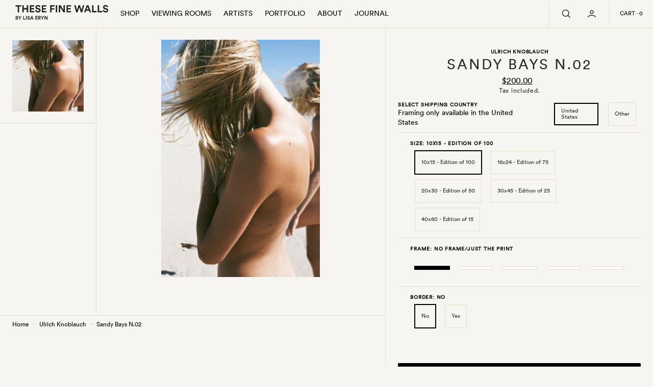

--- FILE ---
content_type: text/html; charset=utf-8
request_url: https://thesefinewalls.com/collections/blue/products/sandy-bays-n-02
body_size: 56147
content:
<!doctype html>
<html
	class="no-js"
	data-scheme="light"
	lang="en"
>
	<head>
		<meta charset="utf-8">
		<meta http-equiv="X-UA-Compatible" content="IE=edge">
		<meta name="viewport" content="width=device-width,initial-scale=1">
		<meta name="theme-color" content="">
		<link rel="canonical" href="https://thesefinewalls.com/products/sandy-bays-n-02">
		<link rel="preconnect" href="https://cdn.shopify.com" crossorigin><link
				rel="icon"
				type="image/png"
				href="//thesefinewalls.com/cdn/shop/files/TFW-icon_77eb5d38-130d-4bc1-bcd2-f6391ea44a94_32x32.svg?v=1733869237"
			><title>
			
			  Sandy Bays N.02 | These Fine Walls
			
		  </title>

		
			<meta name="description" content="The Print: This piece is a chromogenic print printed on archival semigloss paper. The size you select refers to the paper size. If you select to have a border, the image will be scaled down to allow room for a white border. Paper size will remain the same. Finished Product Sizes: Acrylic mounting will equal the selected print size, as mounting does not add to overall finished size. Framing will add 1 in inch to width and 1 inch to height. For full details please refer to the Buyers Guide PHOTOGRAPHER BIO PHOTOGRAPHER BIO South African born Ulrich Knoblauch’s easy going personality, infectious enthusiasm and positive outlook on life, combined with his love for a clean aesthetic and constant search for beauty in all his subjects, has made him a firm favorite amongst clients. He regularly collaborates with Self Service, Paris Vogue, Rag &amp; Bone, Givenchy, Mugler, Isabel Marant, Lacoste, Victoria Beckham, Alexander McQueen and Margiela amongst others. CERTIFICATE OF AUTHENTICITY CERTIFICATE OF AUTHENTICITY This print will arrive with a Certificate of Authenticity from TheseFineWalls that includes the edition size and the print number. This Certificate protects the security and genuineness of the limited edition print.">
		

		

<meta property="og:site_name" content="These Fine Walls">
<meta property="og:url" content="https://thesefinewalls.com/products/sandy-bays-n-02">
<meta property="og:title" content="Sandy Bays N.02">
<meta property="og:type" content="product">
<meta property="og:description" content="The Print: This piece is a chromogenic print printed on archival semigloss paper. The size you select refers to the paper size. If you select to have a border, the image will be scaled down to allow room for a white border. Paper size will remain the same. Finished Product Sizes: Acrylic mounting will equal the selected print size, as mounting does not add to overall finished size. Framing will add 1 in inch to width and 1 inch to height. For full details please refer to the Buyers Guide PHOTOGRAPHER BIO PHOTOGRAPHER BIO South African born Ulrich Knoblauch’s easy going personality, infectious enthusiasm and positive outlook on life, combined with his love for a clean aesthetic and constant search for beauty in all his subjects, has made him a firm favorite amongst clients. He regularly collaborates with Self Service, Paris Vogue, Rag &amp; Bone, Givenchy, Mugler, Isabel Marant, Lacoste, Victoria Beckham, Alexander McQueen and Margiela amongst others. CERTIFICATE OF AUTHENTICITY CERTIFICATE OF AUTHENTICITY This print will arrive with a Certificate of Authenticity from TheseFineWalls that includes the edition size and the print number. This Certificate protects the security and genuineness of the limited edition print."><meta property="og:image" content="http://thesefinewalls.com/cdn/shop/products/ezgif.com-gif-maker_3_c4c38ea7-98b9-448e-afbe-02fe97896a1f.png?v=1649153307">
  <meta property="og:image:secure_url" content="https://thesefinewalls.com/cdn/shop/products/ezgif.com-gif-maker_3_c4c38ea7-98b9-448e-afbe-02fe97896a1f.png?v=1649153307">
  <meta property="og:image:width" content="632">
  <meta property="og:image:height" content="948"><meta property="og:price:amount" content="200.00">
  <meta property="og:price:currency" content="USD"><meta name="twitter:card" content="summary_large_image">
<meta name="twitter:title" content="Sandy Bays N.02">
<meta name="twitter:description" content="The Print: This piece is a chromogenic print printed on archival semigloss paper. The size you select refers to the paper size. If you select to have a border, the image will be scaled down to allow room for a white border. Paper size will remain the same. Finished Product Sizes: Acrylic mounting will equal the selected print size, as mounting does not add to overall finished size. Framing will add 1 in inch to width and 1 inch to height. For full details please refer to the Buyers Guide PHOTOGRAPHER BIO PHOTOGRAPHER BIO South African born Ulrich Knoblauch’s easy going personality, infectious enthusiasm and positive outlook on life, combined with his love for a clean aesthetic and constant search for beauty in all his subjects, has made him a firm favorite amongst clients. He regularly collaborates with Self Service, Paris Vogue, Rag &amp; Bone, Givenchy, Mugler, Isabel Marant, Lacoste, Victoria Beckham, Alexander McQueen and Margiela amongst others. CERTIFICATE OF AUTHENTICITY CERTIFICATE OF AUTHENTICITY This print will arrive with a Certificate of Authenticity from TheseFineWalls that includes the edition size and the print number. This Certificate protects the security and genuineness of the limited edition print.">


		<script src="//thesefinewalls.com/cdn/shop/t/29/assets/constants.js?v=37383056447335370521723865751" defer="defer"></script>
		<script src="//thesefinewalls.com/cdn/shop/t/29/assets/pubsub.js?v=34180055027472970951723865752" defer="defer"></script>
		<script src="//thesefinewalls.com/cdn/shop/t/29/assets/global.js?v=72457157166756460841723865751" defer="defer"></script>
		<script type="text/javascript" defer src="//assets.pinterest.com/js/pinit.js"></script>

		<script>window.performance && window.performance.mark && window.performance.mark('shopify.content_for_header.start');</script><meta name="google-site-verification" content="LJQD7djy6gm5agYuXGQ_pnQe6nI2nZQ9in8HDG6DiV0">
<meta id="shopify-digital-wallet" name="shopify-digital-wallet" content="/62562926847/digital_wallets/dialog">
<meta name="shopify-checkout-api-token" content="f076087659a1fb203e725f508d4bf0c0">
<link rel="alternate" type="application/json+oembed" href="https://thesefinewalls.com/products/sandy-bays-n-02.oembed">
<script async="async" src="/checkouts/internal/preloads.js?locale=en-US"></script>
<link rel="preconnect" href="https://shop.app" crossorigin="anonymous">
<script async="async" src="https://shop.app/checkouts/internal/preloads.js?locale=en-US&shop_id=62562926847" crossorigin="anonymous"></script>
<script id="apple-pay-shop-capabilities" type="application/json">{"shopId":62562926847,"countryCode":"US","currencyCode":"USD","merchantCapabilities":["supports3DS"],"merchantId":"gid:\/\/shopify\/Shop\/62562926847","merchantName":"These Fine Walls","requiredBillingContactFields":["postalAddress","email","phone"],"requiredShippingContactFields":["postalAddress","email","phone"],"shippingType":"shipping","supportedNetworks":["visa","masterCard","amex","discover","elo","jcb"],"total":{"type":"pending","label":"These Fine Walls","amount":"1.00"},"shopifyPaymentsEnabled":true,"supportsSubscriptions":true}</script>
<script id="shopify-features" type="application/json">{"accessToken":"f076087659a1fb203e725f508d4bf0c0","betas":["rich-media-storefront-analytics"],"domain":"thesefinewalls.com","predictiveSearch":true,"shopId":62562926847,"locale":"en"}</script>
<script>var Shopify = Shopify || {};
Shopify.shop = "these-fine-walls.myshopify.com";
Shopify.locale = "en";
Shopify.currency = {"active":"USD","rate":"1.0"};
Shopify.country = "US";
Shopify.theme = {"name":"Nordic - Production","id":144251912447,"schema_name":"Nordic","schema_version":"1.0.0","theme_store_id":2801,"role":"main"};
Shopify.theme.handle = "null";
Shopify.theme.style = {"id":null,"handle":null};
Shopify.cdnHost = "thesefinewalls.com/cdn";
Shopify.routes = Shopify.routes || {};
Shopify.routes.root = "/";</script>
<script type="module">!function(o){(o.Shopify=o.Shopify||{}).modules=!0}(window);</script>
<script>!function(o){function n(){var o=[];function n(){o.push(Array.prototype.slice.apply(arguments))}return n.q=o,n}var t=o.Shopify=o.Shopify||{};t.loadFeatures=n(),t.autoloadFeatures=n()}(window);</script>
<script>
  window.ShopifyPay = window.ShopifyPay || {};
  window.ShopifyPay.apiHost = "shop.app\/pay";
  window.ShopifyPay.redirectState = null;
</script>
<script id="shop-js-analytics" type="application/json">{"pageType":"product"}</script>
<script defer="defer" async type="module" src="//thesefinewalls.com/cdn/shopifycloud/shop-js/modules/v2/client.init-shop-cart-sync_BdyHc3Nr.en.esm.js"></script>
<script defer="defer" async type="module" src="//thesefinewalls.com/cdn/shopifycloud/shop-js/modules/v2/chunk.common_Daul8nwZ.esm.js"></script>
<script type="module">
  await import("//thesefinewalls.com/cdn/shopifycloud/shop-js/modules/v2/client.init-shop-cart-sync_BdyHc3Nr.en.esm.js");
await import("//thesefinewalls.com/cdn/shopifycloud/shop-js/modules/v2/chunk.common_Daul8nwZ.esm.js");

  window.Shopify.SignInWithShop?.initShopCartSync?.({"fedCMEnabled":true,"windoidEnabled":true});

</script>
<script defer="defer" async type="module" src="//thesefinewalls.com/cdn/shopifycloud/shop-js/modules/v2/client.payment-terms_MV4M3zvL.en.esm.js"></script>
<script defer="defer" async type="module" src="//thesefinewalls.com/cdn/shopifycloud/shop-js/modules/v2/chunk.common_Daul8nwZ.esm.js"></script>
<script defer="defer" async type="module" src="//thesefinewalls.com/cdn/shopifycloud/shop-js/modules/v2/chunk.modal_CQq8HTM6.esm.js"></script>
<script type="module">
  await import("//thesefinewalls.com/cdn/shopifycloud/shop-js/modules/v2/client.payment-terms_MV4M3zvL.en.esm.js");
await import("//thesefinewalls.com/cdn/shopifycloud/shop-js/modules/v2/chunk.common_Daul8nwZ.esm.js");
await import("//thesefinewalls.com/cdn/shopifycloud/shop-js/modules/v2/chunk.modal_CQq8HTM6.esm.js");

  
</script>
<script>
  window.Shopify = window.Shopify || {};
  if (!window.Shopify.featureAssets) window.Shopify.featureAssets = {};
  window.Shopify.featureAssets['shop-js'] = {"shop-cart-sync":["modules/v2/client.shop-cart-sync_QYOiDySF.en.esm.js","modules/v2/chunk.common_Daul8nwZ.esm.js"],"init-fed-cm":["modules/v2/client.init-fed-cm_DchLp9rc.en.esm.js","modules/v2/chunk.common_Daul8nwZ.esm.js"],"shop-button":["modules/v2/client.shop-button_OV7bAJc5.en.esm.js","modules/v2/chunk.common_Daul8nwZ.esm.js"],"init-windoid":["modules/v2/client.init-windoid_DwxFKQ8e.en.esm.js","modules/v2/chunk.common_Daul8nwZ.esm.js"],"shop-cash-offers":["modules/v2/client.shop-cash-offers_DWtL6Bq3.en.esm.js","modules/v2/chunk.common_Daul8nwZ.esm.js","modules/v2/chunk.modal_CQq8HTM6.esm.js"],"shop-toast-manager":["modules/v2/client.shop-toast-manager_CX9r1SjA.en.esm.js","modules/v2/chunk.common_Daul8nwZ.esm.js"],"init-shop-email-lookup-coordinator":["modules/v2/client.init-shop-email-lookup-coordinator_UhKnw74l.en.esm.js","modules/v2/chunk.common_Daul8nwZ.esm.js"],"pay-button":["modules/v2/client.pay-button_DzxNnLDY.en.esm.js","modules/v2/chunk.common_Daul8nwZ.esm.js"],"avatar":["modules/v2/client.avatar_BTnouDA3.en.esm.js"],"init-shop-cart-sync":["modules/v2/client.init-shop-cart-sync_BdyHc3Nr.en.esm.js","modules/v2/chunk.common_Daul8nwZ.esm.js"],"shop-login-button":["modules/v2/client.shop-login-button_D8B466_1.en.esm.js","modules/v2/chunk.common_Daul8nwZ.esm.js","modules/v2/chunk.modal_CQq8HTM6.esm.js"],"init-customer-accounts-sign-up":["modules/v2/client.init-customer-accounts-sign-up_C8fpPm4i.en.esm.js","modules/v2/client.shop-login-button_D8B466_1.en.esm.js","modules/v2/chunk.common_Daul8nwZ.esm.js","modules/v2/chunk.modal_CQq8HTM6.esm.js"],"init-shop-for-new-customer-accounts":["modules/v2/client.init-shop-for-new-customer-accounts_CVTO0Ztu.en.esm.js","modules/v2/client.shop-login-button_D8B466_1.en.esm.js","modules/v2/chunk.common_Daul8nwZ.esm.js","modules/v2/chunk.modal_CQq8HTM6.esm.js"],"init-customer-accounts":["modules/v2/client.init-customer-accounts_dRgKMfrE.en.esm.js","modules/v2/client.shop-login-button_D8B466_1.en.esm.js","modules/v2/chunk.common_Daul8nwZ.esm.js","modules/v2/chunk.modal_CQq8HTM6.esm.js"],"shop-follow-button":["modules/v2/client.shop-follow-button_CkZpjEct.en.esm.js","modules/v2/chunk.common_Daul8nwZ.esm.js","modules/v2/chunk.modal_CQq8HTM6.esm.js"],"lead-capture":["modules/v2/client.lead-capture_BntHBhfp.en.esm.js","modules/v2/chunk.common_Daul8nwZ.esm.js","modules/v2/chunk.modal_CQq8HTM6.esm.js"],"checkout-modal":["modules/v2/client.checkout-modal_CfxcYbTm.en.esm.js","modules/v2/chunk.common_Daul8nwZ.esm.js","modules/v2/chunk.modal_CQq8HTM6.esm.js"],"shop-login":["modules/v2/client.shop-login_Da4GZ2H6.en.esm.js","modules/v2/chunk.common_Daul8nwZ.esm.js","modules/v2/chunk.modal_CQq8HTM6.esm.js"],"payment-terms":["modules/v2/client.payment-terms_MV4M3zvL.en.esm.js","modules/v2/chunk.common_Daul8nwZ.esm.js","modules/v2/chunk.modal_CQq8HTM6.esm.js"]};
</script>
<script>(function() {
  var isLoaded = false;
  function asyncLoad() {
    if (isLoaded) return;
    isLoaded = true;
    var urls = ["https:\/\/zooomyapps.com\/wishlist\/ZooomyOrders.js?shop=these-fine-walls.myshopify.com","https:\/\/storage.nfcube.com\/instafeed-5cd61357c6610d10520280e5e84ec1cb.js?shop=these-fine-walls.myshopify.com","https:\/\/cdn.hextom.com\/js\/quickannouncementbar.js?shop=these-fine-walls.myshopify.com"];
    for (var i = 0; i < urls.length; i++) {
      var s = document.createElement('script');
      s.type = 'text/javascript';
      s.async = true;
      s.src = urls[i];
      var x = document.getElementsByTagName('script')[0];
      x.parentNode.insertBefore(s, x);
    }
  };
  if(window.attachEvent) {
    window.attachEvent('onload', asyncLoad);
  } else {
    window.addEventListener('load', asyncLoad, false);
  }
})();</script>
<script id="__st">var __st={"a":62562926847,"offset":-18000,"reqid":"600dd3da-084a-4d8d-bc93-cced7962ead4-1768972503","pageurl":"thesefinewalls.com\/collections\/blue\/products\/sandy-bays-n-02","u":"4e335943eace","p":"product","rtyp":"product","rid":7558432293119};</script>
<script>window.ShopifyPaypalV4VisibilityTracking = true;</script>
<script id="captcha-bootstrap">!function(){'use strict';const t='contact',e='account',n='new_comment',o=[[t,t],['blogs',n],['comments',n],[t,'customer']],c=[[e,'customer_login'],[e,'guest_login'],[e,'recover_customer_password'],[e,'create_customer']],r=t=>t.map((([t,e])=>`form[action*='/${t}']:not([data-nocaptcha='true']) input[name='form_type'][value='${e}']`)).join(','),a=t=>()=>t?[...document.querySelectorAll(t)].map((t=>t.form)):[];function s(){const t=[...o],e=r(t);return a(e)}const i='password',u='form_key',d=['recaptcha-v3-token','g-recaptcha-response','h-captcha-response',i],f=()=>{try{return window.sessionStorage}catch{return}},m='__shopify_v',_=t=>t.elements[u];function p(t,e,n=!1){try{const o=window.sessionStorage,c=JSON.parse(o.getItem(e)),{data:r}=function(t){const{data:e,action:n}=t;return t[m]||n?{data:e,action:n}:{data:t,action:n}}(c);for(const[e,n]of Object.entries(r))t.elements[e]&&(t.elements[e].value=n);n&&o.removeItem(e)}catch(o){console.error('form repopulation failed',{error:o})}}const l='form_type',E='cptcha';function T(t){t.dataset[E]=!0}const w=window,h=w.document,L='Shopify',v='ce_forms',y='captcha';let A=!1;((t,e)=>{const n=(g='f06e6c50-85a8-45c8-87d0-21a2b65856fe',I='https://cdn.shopify.com/shopifycloud/storefront-forms-hcaptcha/ce_storefront_forms_captcha_hcaptcha.v1.5.2.iife.js',D={infoText:'Protected by hCaptcha',privacyText:'Privacy',termsText:'Terms'},(t,e,n)=>{const o=w[L][v],c=o.bindForm;if(c)return c(t,g,e,D).then(n);var r;o.q.push([[t,g,e,D],n]),r=I,A||(h.body.append(Object.assign(h.createElement('script'),{id:'captcha-provider',async:!0,src:r})),A=!0)});var g,I,D;w[L]=w[L]||{},w[L][v]=w[L][v]||{},w[L][v].q=[],w[L][y]=w[L][y]||{},w[L][y].protect=function(t,e){n(t,void 0,e),T(t)},Object.freeze(w[L][y]),function(t,e,n,w,h,L){const[v,y,A,g]=function(t,e,n){const i=e?o:[],u=t?c:[],d=[...i,...u],f=r(d),m=r(i),_=r(d.filter((([t,e])=>n.includes(e))));return[a(f),a(m),a(_),s()]}(w,h,L),I=t=>{const e=t.target;return e instanceof HTMLFormElement?e:e&&e.form},D=t=>v().includes(t);t.addEventListener('submit',(t=>{const e=I(t);if(!e)return;const n=D(e)&&!e.dataset.hcaptchaBound&&!e.dataset.recaptchaBound,o=_(e),c=g().includes(e)&&(!o||!o.value);(n||c)&&t.preventDefault(),c&&!n&&(function(t){try{if(!f())return;!function(t){const e=f();if(!e)return;const n=_(t);if(!n)return;const o=n.value;o&&e.removeItem(o)}(t);const e=Array.from(Array(32),(()=>Math.random().toString(36)[2])).join('');!function(t,e){_(t)||t.append(Object.assign(document.createElement('input'),{type:'hidden',name:u})),t.elements[u].value=e}(t,e),function(t,e){const n=f();if(!n)return;const o=[...t.querySelectorAll(`input[type='${i}']`)].map((({name:t})=>t)),c=[...d,...o],r={};for(const[a,s]of new FormData(t).entries())c.includes(a)||(r[a]=s);n.setItem(e,JSON.stringify({[m]:1,action:t.action,data:r}))}(t,e)}catch(e){console.error('failed to persist form',e)}}(e),e.submit())}));const S=(t,e)=>{t&&!t.dataset[E]&&(n(t,e.some((e=>e===t))),T(t))};for(const o of['focusin','change'])t.addEventListener(o,(t=>{const e=I(t);D(e)&&S(e,y())}));const B=e.get('form_key'),M=e.get(l),P=B&&M;t.addEventListener('DOMContentLoaded',(()=>{const t=y();if(P)for(const e of t)e.elements[l].value===M&&p(e,B);[...new Set([...A(),...v().filter((t=>'true'===t.dataset.shopifyCaptcha))])].forEach((e=>S(e,t)))}))}(h,new URLSearchParams(w.location.search),n,t,e,['guest_login'])})(!0,!0)}();</script>
<script integrity="sha256-4kQ18oKyAcykRKYeNunJcIwy7WH5gtpwJnB7kiuLZ1E=" data-source-attribution="shopify.loadfeatures" defer="defer" src="//thesefinewalls.com/cdn/shopifycloud/storefront/assets/storefront/load_feature-a0a9edcb.js" crossorigin="anonymous"></script>
<script crossorigin="anonymous" defer="defer" src="//thesefinewalls.com/cdn/shopifycloud/storefront/assets/shopify_pay/storefront-65b4c6d7.js?v=20250812"></script>
<script data-source-attribution="shopify.dynamic_checkout.dynamic.init">var Shopify=Shopify||{};Shopify.PaymentButton=Shopify.PaymentButton||{isStorefrontPortableWallets:!0,init:function(){window.Shopify.PaymentButton.init=function(){};var t=document.createElement("script");t.src="https://thesefinewalls.com/cdn/shopifycloud/portable-wallets/latest/portable-wallets.en.js",t.type="module",document.head.appendChild(t)}};
</script>
<script data-source-attribution="shopify.dynamic_checkout.buyer_consent">
  function portableWalletsHideBuyerConsent(e){var t=document.getElementById("shopify-buyer-consent"),n=document.getElementById("shopify-subscription-policy-button");t&&n&&(t.classList.add("hidden"),t.setAttribute("aria-hidden","true"),n.removeEventListener("click",e))}function portableWalletsShowBuyerConsent(e){var t=document.getElementById("shopify-buyer-consent"),n=document.getElementById("shopify-subscription-policy-button");t&&n&&(t.classList.remove("hidden"),t.removeAttribute("aria-hidden"),n.addEventListener("click",e))}window.Shopify?.PaymentButton&&(window.Shopify.PaymentButton.hideBuyerConsent=portableWalletsHideBuyerConsent,window.Shopify.PaymentButton.showBuyerConsent=portableWalletsShowBuyerConsent);
</script>
<script data-source-attribution="shopify.dynamic_checkout.cart.bootstrap">document.addEventListener("DOMContentLoaded",(function(){function t(){return document.querySelector("shopify-accelerated-checkout-cart, shopify-accelerated-checkout")}if(t())Shopify.PaymentButton.init();else{new MutationObserver((function(e,n){t()&&(Shopify.PaymentButton.init(),n.disconnect())})).observe(document.body,{childList:!0,subtree:!0})}}));
</script>
<link id="shopify-accelerated-checkout-styles" rel="stylesheet" media="screen" href="https://thesefinewalls.com/cdn/shopifycloud/portable-wallets/latest/accelerated-checkout-backwards-compat.css" crossorigin="anonymous">
<style id="shopify-accelerated-checkout-cart">
        #shopify-buyer-consent {
  margin-top: 1em;
  display: inline-block;
  width: 100%;
}

#shopify-buyer-consent.hidden {
  display: none;
}

#shopify-subscription-policy-button {
  background: none;
  border: none;
  padding: 0;
  text-decoration: underline;
  font-size: inherit;
  cursor: pointer;
}

#shopify-subscription-policy-button::before {
  box-shadow: none;
}

      </style>
<script id="sections-script" data-sections="main-product,product-recommendations,header,footer" defer="defer" src="//thesefinewalls.com/cdn/shop/t/29/compiled_assets/scripts.js?v=13398"></script>
<script>window.performance && window.performance.mark && window.performance.mark('shopify.content_for_header.end');</script>
		
		

<style data-shopify>
	@font-face {
  font-family: Archivo;
  font-weight: 400;
  font-style: normal;
  font-display: swap;
  src: url("//thesefinewalls.com/cdn/fonts/archivo/archivo_n4.dc8d917cc69af0a65ae04d01fd8eeab28a3573c9.woff2") format("woff2"),
       url("//thesefinewalls.com/cdn/fonts/archivo/archivo_n4.bd6b9c34fdb81d7646836be8065ce3c80a2cc984.woff") format("woff");
}

	
	@font-face {
  font-family: Archivo;
  font-weight: 500;
  font-style: normal;
  font-display: swap;
  src: url("//thesefinewalls.com/cdn/fonts/archivo/archivo_n5.272841b6d6b831864f7fecfa55541752bb399511.woff2") format("woff2"),
       url("//thesefinewalls.com/cdn/fonts/archivo/archivo_n5.27fb58a71a175084eb68e15500549a69fe15738e.woff") format("woff");
}

	@font-face {
  font-family: Trirong;
  font-weight: 700;
  font-style: normal;
  font-display: swap;
  src: url("//thesefinewalls.com/cdn/fonts/trirong/trirong_n7.a33ed6536f9a7c6d7a9d0b52e1e13fd44f544eff.woff2") format("woff2"),
       url("//thesefinewalls.com/cdn/fonts/trirong/trirong_n7.cdb88d0f8e5c427b393745c8cdeb8bc085cbacff.woff") format("woff");
}

	@font-face {
  font-family: Archivo;
  font-weight: 600;
  font-style: normal;
  font-display: swap;
  src: url("//thesefinewalls.com/cdn/fonts/archivo/archivo_n6.06ce7cb3e84f9557d04c35761e39e39ea101fb19.woff2") format("woff2"),
       url("//thesefinewalls.com/cdn/fonts/archivo/archivo_n6.5dd16bc207dfc6d25ca8472d89387d828f610453.woff") format("woff");
}

	@font-face {
  font-family: Archivo;
  font-weight: 300;
  font-style: normal;
  font-display: swap;
  src: url("//thesefinewalls.com/cdn/fonts/archivo/archivo_n3.e41bf5e25d9efc4add39f7a7e0066e680b0bb437.woff2") format("woff2"),
       url("//thesefinewalls.com/cdn/fonts/archivo/archivo_n3.97e202b300ff112a37bcdb6c4be2c4363973bc6f.woff") format("woff");
}

	@font-face {
  font-family: Archivo;
  font-weight: 400;
  font-style: normal;
  font-display: swap;
  src: url("//thesefinewalls.com/cdn/fonts/archivo/archivo_n4.dc8d917cc69af0a65ae04d01fd8eeab28a3573c9.woff2") format("woff2"),
       url("//thesefinewalls.com/cdn/fonts/archivo/archivo_n4.bd6b9c34fdb81d7646836be8065ce3c80a2cc984.woff") format("woff");
}

	@font-face {
  font-family: Archivo;
  font-weight: 500;
  font-style: normal;
  font-display: swap;
  src: url("//thesefinewalls.com/cdn/fonts/archivo/archivo_n5.272841b6d6b831864f7fecfa55541752bb399511.woff2") format("woff2"),
       url("//thesefinewalls.com/cdn/fonts/archivo/archivo_n5.27fb58a71a175084eb68e15500549a69fe15738e.woff") format("woff");
}

	@font-face {
  font-family: Archivo;
  font-weight: 700;
  font-style: normal;
  font-display: swap;
  src: url("//thesefinewalls.com/cdn/fonts/archivo/archivo_n7.651b020b3543640c100112be6f1c1b8e816c7f13.woff2") format("woff2"),
       url("//thesefinewalls.com/cdn/fonts/archivo/archivo_n7.7e9106d320e6594976a7dcb57957f3e712e83c96.woff") format("woff");
}

	
	@font-face {
  font-family: Archivo;
  font-weight: 400;
  font-style: italic;
  font-display: swap;
  src: url("//thesefinewalls.com/cdn/fonts/archivo/archivo_i4.37d8c4e02dc4f8e8b559f47082eb24a5c48c2908.woff2") format("woff2"),
       url("//thesefinewalls.com/cdn/fonts/archivo/archivo_i4.839d35d75c605237591e73815270f86ab696602c.woff") format("woff");
}

	
	@font-face {
  font-family: Archivo;
  font-weight: 700;
  font-style: italic;
  font-display: swap;
  src: url("//thesefinewalls.com/cdn/fonts/archivo/archivo_i7.3dc798c6f261b8341dd97dd5c78d97d457c63517.woff2") format("woff2"),
       url("//thesefinewalls.com/cdn/fonts/archivo/archivo_i7.3b65e9d326e7379bd5f15bcb927c5d533d950ff6.woff") format("woff");
}


	
		:root,
		[data-scheme=light] .color-background-1 {
			--color-background: 247,245,242;
--color-background-secondary: 247,245,242;

	--gradient-background: #f7f5f2;

--color-foreground: 0, 0, 0;
--color-foreground-secondary: 0, 0, 0;
--color-foreground-title: 43, 43, 43;
--menu-shadow-color: var(--color-foreground);
--color-button-text: 255, 255, 255;
--color-button-text-hover: 255, 255, 255;
--color-button: 0, 0, 0;
--color-button-hover: 139, 139, 139;

--color-button-secondary: 235, 230, 215;
--color-button-secondary-hover: 224, 221, 210;
--color-button-secondary-text: 0, 0, 0;
--color-button-secondary-text-hover: 116, 99, 85;

--color-button-tertiary-text: 116, 99, 85;
--color-button-tertiary-text-hover: 43, 43, 43;



--color-overlay: 0, 0, 0;
--color-border-input: 242, 238, 227;
--color-border-input-hover: 240, 236, 223;
--color-background-input: 242, 238, 227;
--color-background-input-hover: 240, 236, 223;
--color-border: 226, 221, 208;
--color-accent: 116, 99, 85;

--color-badge-text: 43, 43, 43;
--color-badge-background: 248, 244, 236;
--color-blog-slider-heading-hover : var(--color-button-hover);
		}
		@media (prefers-color-scheme: light) {
			:root,
			[data-scheme=auto] .color-background-1 {
				--color-background: 247,245,242;
--color-background-secondary: 247,245,242;

	--gradient-background: #f7f5f2;

--color-foreground: 0, 0, 0;
--color-foreground-secondary: 0, 0, 0;
--color-foreground-title: 43, 43, 43;
--menu-shadow-color: var(--color-foreground);
--color-button-text: 255, 255, 255;
--color-button-text-hover: 255, 255, 255;
--color-button: 0, 0, 0;
--color-button-hover: 139, 139, 139;

--color-button-secondary: 235, 230, 215;
--color-button-secondary-hover: 224, 221, 210;
--color-button-secondary-text: 0, 0, 0;
--color-button-secondary-text-hover: 116, 99, 85;

--color-button-tertiary-text: 116, 99, 85;
--color-button-tertiary-text-hover: 43, 43, 43;



--color-overlay: 0, 0, 0;
--color-border-input: 242, 238, 227;
--color-border-input-hover: 240, 236, 223;
--color-background-input: 242, 238, 227;
--color-background-input-hover: 240, 236, 223;
--color-border: 226, 221, 208;
--color-accent: 116, 99, 85;

--color-badge-text: 43, 43, 43;
--color-badge-background: 248, 244, 236;
--color-blog-slider-heading-hover : var(--color-button-hover);
			}
		}
		[data-scheme=dark],
			.color-inverse,
		[data-scheme=dark] .color-background-1 {
			
	--color-background: 30, 30, 30;
	--color-background-secondary: 16, 16, 16;
	--color-border-input: 44, 44, 44;
	--color-border-input-hover: 48, 48, 48;
	--color-background-input: 44, 44, 44;
	--color-background-input-hover: 48, 48, 48;


	--gradient-background: rgb(var(--color-background));

--color-blog-slider-heading-hover: 203, 211, 218;
--color-overlay: 31, 31, 31;
--color-foreground: 255, 255, 255;
--color-foreground-secondary: 255, 255, 255;
--color-foreground-title: 255, 255, 255;
--color-border: 53, 53, 53;
--color-link: 229, 229, 229;
--alpha-link: 0.5;
--color-button: 10, 10, 10;
--color-button-hover: 15, 15, 15;
--color-button-text: 255, 255, 255;
--color-button-text-hover: 255, 255, 255;
--color-button-secondary: 60, 60, 60;
--color-button-secondary-hover: 65, 65, 65;
--color-button-secondary-text: 255, 255, 255;
--color-button-secondary-text-hover: 255, 255, 255;
--color-button-tertiary: 15, 15, 15;
--color-button-tertiary-hover: 20, 20, 20;
--color-button-tertiary-text: 255, 255, 255;
--color-button-tertiary-text-hover: 255, 255, 255;
--alpha-button-background: 1;
--alpha-button-border: 1;
--color-social: 255, 255, 255;
--color-placeholder-input: 255, 255, 255;
--color-card-price-new: 229, 229, 229;
--color-card-price-old: 169, 169, 169;
--color-error-background: 0, 0, 0;
--color-title-text: 255, 255, 255;
--color-accent : 180, 180, 180;
--menu-shadow-color: 0,0,0;
--menu-shadow-alpha: 0.3;
--swiper-navigation-color: rgb(var(--color-foreground));
--swiper-pagination-color : rgb(var(--color-foreground));
		}
		@media (prefers-color-scheme: dark) {
			[data-scheme=auto],
			[data-scheme=auto] .color-background-1 {
				
	--color-background: 30, 30, 30;
	--color-background-secondary: 16, 16, 16;
	--color-border-input: 44, 44, 44;
	--color-border-input-hover: 48, 48, 48;
	--color-background-input: 44, 44, 44;
	--color-background-input-hover: 48, 48, 48;


	--gradient-background: rgb(var(--color-background));

--color-blog-slider-heading-hover: 203, 211, 218;
--color-overlay: 31, 31, 31;
--color-foreground: 255, 255, 255;
--color-foreground-secondary: 255, 255, 255;
--color-foreground-title: 255, 255, 255;
--color-border: 53, 53, 53;
--color-link: 229, 229, 229;
--alpha-link: 0.5;
--color-button: 10, 10, 10;
--color-button-hover: 15, 15, 15;
--color-button-text: 255, 255, 255;
--color-button-text-hover: 255, 255, 255;
--color-button-secondary: 60, 60, 60;
--color-button-secondary-hover: 65, 65, 65;
--color-button-secondary-text: 255, 255, 255;
--color-button-secondary-text-hover: 255, 255, 255;
--color-button-tertiary: 15, 15, 15;
--color-button-tertiary-hover: 20, 20, 20;
--color-button-tertiary-text: 255, 255, 255;
--color-button-tertiary-text-hover: 255, 255, 255;
--alpha-button-background: 1;
--alpha-button-border: 1;
--color-social: 255, 255, 255;
--color-placeholder-input: 255, 255, 255;
--color-card-price-new: 229, 229, 229;
--color-card-price-old: 169, 169, 169;
--color-error-background: 0, 0, 0;
--color-title-text: 255, 255, 255;
--color-accent : 180, 180, 180;
--menu-shadow-color: 0,0,0;
--menu-shadow-alpha: 0.3;
--swiper-navigation-color: rgb(var(--color-foreground));
--swiper-pagination-color : rgb(var(--color-foreground));
			}
		}

	
		
		[data-scheme=light] .color-background-2 {
			--color-background: 0,0,0;
--color-background-secondary: 0,0,0;

	--gradient-background: #000000;

--color-foreground: 255, 255, 255;
--color-foreground-secondary: 255, 255, 255;
--color-foreground-title: 255, 255, 255;
--menu-shadow-color: var(--color-foreground);
--color-button-text: 255, 255, 255;
--color-button-text-hover: 255, 255, 255;
--color-button: 116, 99, 85;
--color-button-hover: 43, 43, 43;

--color-button-secondary: 235, 230, 215;
--color-button-secondary-hover: 255, 255, 255;
--color-button-secondary-text: 116, 99, 85;
--color-button-secondary-text-hover: 116, 99, 85;

--color-button-tertiary-text: 255, 255, 255;
--color-button-tertiary-text-hover: 244, 244, 244;



--color-overlay: 0, 0, 0;
--color-border-input: 255, 255, 255;
--color-border-input-hover: 255, 255, 255;
--color-background-input: 255, 255, 255;
--color-background-input-hover: 251, 251, 251;
--color-border: 226, 221, 208;
--color-accent: 17, 50, 75;

--color-badge-text: 14, 40, 60;
--color-badge-background: 242, 244, 244;
--color-blog-slider-heading-hover : var(--color-button-hover);
		}
		@media (prefers-color-scheme: light) {
			
			[data-scheme=auto] .color-background-2 {
				--color-background: 0,0,0;
--color-background-secondary: 0,0,0;

	--gradient-background: #000000;

--color-foreground: 255, 255, 255;
--color-foreground-secondary: 255, 255, 255;
--color-foreground-title: 255, 255, 255;
--menu-shadow-color: var(--color-foreground);
--color-button-text: 255, 255, 255;
--color-button-text-hover: 255, 255, 255;
--color-button: 116, 99, 85;
--color-button-hover: 43, 43, 43;

--color-button-secondary: 235, 230, 215;
--color-button-secondary-hover: 255, 255, 255;
--color-button-secondary-text: 116, 99, 85;
--color-button-secondary-text-hover: 116, 99, 85;

--color-button-tertiary-text: 255, 255, 255;
--color-button-tertiary-text-hover: 244, 244, 244;



--color-overlay: 0, 0, 0;
--color-border-input: 255, 255, 255;
--color-border-input-hover: 255, 255, 255;
--color-background-input: 255, 255, 255;
--color-background-input-hover: 251, 251, 251;
--color-border: 226, 221, 208;
--color-accent: 17, 50, 75;

--color-badge-text: 14, 40, 60;
--color-badge-background: 242, 244, 244;
--color-blog-slider-heading-hover : var(--color-button-hover);
			}
		}
		
		[data-scheme=dark] .color-background-2 {
			
--color-background: 44, 44, 44;
--color-background-secondary: 31, 31, 31;
--color-border-input: 35, 35, 35;
--color-border-input-hover: 37, 37, 37;
--color-background-input: 35, 35, 35;
--color-background-input-hover:  37, 37, 37;


	--gradient-background: rgb(var(--color-background));

--color-blog-slider-heading-hover: 203, 211, 218;
--color-overlay: 31, 31, 31;
--color-foreground: 255, 255, 255;
--color-foreground-secondary: 255, 255, 255;
--color-foreground-title: 255, 255, 255;
--color-border: 53, 53, 53;
--color-link: 229, 229, 229;
--alpha-link: 0.5;
--color-button: 10, 10, 10;
--color-button-hover: 15, 15, 15;
--color-button-text: 255, 255, 255;
--color-button-text-hover: 255, 255, 255;
--color-button-secondary: 60, 60, 60;
--color-button-secondary-hover: 65, 65, 65;
--color-button-secondary-text: 255, 255, 255;
--color-button-secondary-text-hover: 255, 255, 255;
--color-button-tertiary: 15, 15, 15;
--color-button-tertiary-hover: 20, 20, 20;
--color-button-tertiary-text: 255, 255, 255;
--color-button-tertiary-text-hover: 255, 255, 255;
--alpha-button-background: 1;
--alpha-button-border: 1;
--color-social: 255, 255, 255;
--color-placeholder-input: 255, 255, 255;
--color-card-price-new: 229, 229, 229;
--color-card-price-old: 169, 169, 169;
--color-error-background: 0, 0, 0;
--color-title-text: 255, 255, 255;
--color-accent : 180, 180, 180;
--menu-shadow-color: 0,0,0;
--menu-shadow-alpha: 0.3;
--swiper-navigation-color: rgb(var(--color-foreground));
--swiper-pagination-color : rgb(var(--color-foreground));
		}
		@media (prefers-color-scheme: dark) {
			
			[data-scheme=auto] .color-background-2 {
				
--color-background: 44, 44, 44;
--color-background-secondary: 31, 31, 31;
--color-border-input: 35, 35, 35;
--color-border-input-hover: 37, 37, 37;
--color-background-input: 35, 35, 35;
--color-background-input-hover:  37, 37, 37;


	--gradient-background: rgb(var(--color-background));

--color-blog-slider-heading-hover: 203, 211, 218;
--color-overlay: 31, 31, 31;
--color-foreground: 255, 255, 255;
--color-foreground-secondary: 255, 255, 255;
--color-foreground-title: 255, 255, 255;
--color-border: 53, 53, 53;
--color-link: 229, 229, 229;
--alpha-link: 0.5;
--color-button: 10, 10, 10;
--color-button-hover: 15, 15, 15;
--color-button-text: 255, 255, 255;
--color-button-text-hover: 255, 255, 255;
--color-button-secondary: 60, 60, 60;
--color-button-secondary-hover: 65, 65, 65;
--color-button-secondary-text: 255, 255, 255;
--color-button-secondary-text-hover: 255, 255, 255;
--color-button-tertiary: 15, 15, 15;
--color-button-tertiary-hover: 20, 20, 20;
--color-button-tertiary-text: 255, 255, 255;
--color-button-tertiary-text-hover: 255, 255, 255;
--alpha-button-background: 1;
--alpha-button-border: 1;
--color-social: 255, 255, 255;
--color-placeholder-input: 255, 255, 255;
--color-card-price-new: 229, 229, 229;
--color-card-price-old: 169, 169, 169;
--color-error-background: 0, 0, 0;
--color-title-text: 255, 255, 255;
--color-accent : 180, 180, 180;
--menu-shadow-color: 0,0,0;
--menu-shadow-alpha: 0.3;
--swiper-navigation-color: rgb(var(--color-foreground));
--swiper-pagination-color : rgb(var(--color-foreground));
			}
		}

	
		
		[data-scheme=light] .color-background-3 {
			--color-background: 0,0,0;
--color-background-secondary: 0,0,0;

	--gradient-background: #000000;

--color-foreground: 255, 255, 255;
--color-foreground-secondary: 255, 255, 255;
--color-foreground-title: 255, 255, 255;
--menu-shadow-color: var(--color-foreground);
--color-button-text: 255, 255, 255;
--color-button-text-hover: 255, 255, 255;
--color-button: 116, 99, 85;
--color-button-hover: 43, 43, 43;

--color-button-secondary: 235, 230, 215;
--color-button-secondary-hover: 255, 255, 255;
--color-button-secondary-text: 116, 99, 85;
--color-button-secondary-text-hover: 116, 99, 85;

--color-button-tertiary-text: 255, 255, 255;
--color-button-tertiary-text-hover: 244, 244, 244;



--color-overlay: 37, 25, 8;
--color-border-input: 255, 255, 255;
--color-border-input-hover: 255, 255, 255;
--color-background-input: 255, 255, 255;
--color-background-input-hover: 251, 251, 251;
--color-border: 226, 221, 208;
--color-accent: 17, 50, 75;

--color-badge-text: 14, 40, 60;
--color-badge-background: 242, 244, 244;
--color-blog-slider-heading-hover : var(--color-button-hover);
		}
		@media (prefers-color-scheme: light) {
			
			[data-scheme=auto] .color-background-3 {
				--color-background: 0,0,0;
--color-background-secondary: 0,0,0;

	--gradient-background: #000000;

--color-foreground: 255, 255, 255;
--color-foreground-secondary: 255, 255, 255;
--color-foreground-title: 255, 255, 255;
--menu-shadow-color: var(--color-foreground);
--color-button-text: 255, 255, 255;
--color-button-text-hover: 255, 255, 255;
--color-button: 116, 99, 85;
--color-button-hover: 43, 43, 43;

--color-button-secondary: 235, 230, 215;
--color-button-secondary-hover: 255, 255, 255;
--color-button-secondary-text: 116, 99, 85;
--color-button-secondary-text-hover: 116, 99, 85;

--color-button-tertiary-text: 255, 255, 255;
--color-button-tertiary-text-hover: 244, 244, 244;



--color-overlay: 37, 25, 8;
--color-border-input: 255, 255, 255;
--color-border-input-hover: 255, 255, 255;
--color-background-input: 255, 255, 255;
--color-background-input-hover: 251, 251, 251;
--color-border: 226, 221, 208;
--color-accent: 17, 50, 75;

--color-badge-text: 14, 40, 60;
--color-badge-background: 242, 244, 244;
--color-blog-slider-heading-hover : var(--color-button-hover);
			}
		}
		
		[data-scheme=dark] .color-background-3 {
			
--color-background: 44, 44, 44;
--color-background-secondary: 31, 31, 31;
--color-border-input: 35, 35, 35;
--color-border-input-hover: 37, 37, 37;
--color-background-input: 35, 35, 35;
--color-background-input-hover:  37, 37, 37;


	--gradient-background: rgb(var(--color-background));

--color-blog-slider-heading-hover: 203, 211, 218;
--color-overlay: 31, 31, 31;
--color-foreground: 255, 255, 255;
--color-foreground-secondary: 255, 255, 255;
--color-foreground-title: 255, 255, 255;
--color-border: 53, 53, 53;
--color-link: 229, 229, 229;
--alpha-link: 0.5;
--color-button: 10, 10, 10;
--color-button-hover: 15, 15, 15;
--color-button-text: 255, 255, 255;
--color-button-text-hover: 255, 255, 255;
--color-button-secondary: 60, 60, 60;
--color-button-secondary-hover: 65, 65, 65;
--color-button-secondary-text: 255, 255, 255;
--color-button-secondary-text-hover: 255, 255, 255;
--color-button-tertiary: 15, 15, 15;
--color-button-tertiary-hover: 20, 20, 20;
--color-button-tertiary-text: 255, 255, 255;
--color-button-tertiary-text-hover: 255, 255, 255;
--alpha-button-background: 1;
--alpha-button-border: 1;
--color-social: 255, 255, 255;
--color-placeholder-input: 255, 255, 255;
--color-card-price-new: 229, 229, 229;
--color-card-price-old: 169, 169, 169;
--color-error-background: 0, 0, 0;
--color-title-text: 255, 255, 255;
--color-accent : 180, 180, 180;
--menu-shadow-color: 0,0,0;
--menu-shadow-alpha: 0.3;
--swiper-navigation-color: rgb(var(--color-foreground));
--swiper-pagination-color : rgb(var(--color-foreground));
		}
		@media (prefers-color-scheme: dark) {
			
			[data-scheme=auto] .color-background-3 {
				
--color-background: 44, 44, 44;
--color-background-secondary: 31, 31, 31;
--color-border-input: 35, 35, 35;
--color-border-input-hover: 37, 37, 37;
--color-background-input: 35, 35, 35;
--color-background-input-hover:  37, 37, 37;


	--gradient-background: rgb(var(--color-background));

--color-blog-slider-heading-hover: 203, 211, 218;
--color-overlay: 31, 31, 31;
--color-foreground: 255, 255, 255;
--color-foreground-secondary: 255, 255, 255;
--color-foreground-title: 255, 255, 255;
--color-border: 53, 53, 53;
--color-link: 229, 229, 229;
--alpha-link: 0.5;
--color-button: 10, 10, 10;
--color-button-hover: 15, 15, 15;
--color-button-text: 255, 255, 255;
--color-button-text-hover: 255, 255, 255;
--color-button-secondary: 60, 60, 60;
--color-button-secondary-hover: 65, 65, 65;
--color-button-secondary-text: 255, 255, 255;
--color-button-secondary-text-hover: 255, 255, 255;
--color-button-tertiary: 15, 15, 15;
--color-button-tertiary-hover: 20, 20, 20;
--color-button-tertiary-text: 255, 255, 255;
--color-button-tertiary-text-hover: 255, 255, 255;
--alpha-button-background: 1;
--alpha-button-border: 1;
--color-social: 255, 255, 255;
--color-placeholder-input: 255, 255, 255;
--color-card-price-new: 229, 229, 229;
--color-card-price-old: 169, 169, 169;
--color-error-background: 0, 0, 0;
--color-title-text: 255, 255, 255;
--color-accent : 180, 180, 180;
--menu-shadow-color: 0,0,0;
--menu-shadow-alpha: 0.3;
--swiper-navigation-color: rgb(var(--color-foreground));
--swiper-pagination-color : rgb(var(--color-foreground));
			}
		}

	

	body, .color-background-1, .color-background-2, .color-background-3 {
		color: rgba(var(--color-foreground));
		background-color: rgb(var(--color-background));
	}

	:root {
		--announcement-height: 0px;
		--header-height: 0px;
		--breadcrumbs-height: 0px;

		--spaced-section: 5rem;

		--font-body-family: 'CircularXXWeb-Book', 'Helvetica', 'Neue Helvetica', 'Arial', sans-serif;
		--font-body-style: normal;
		--font-body-weight: 400;

		--font-body-scale: 1.6;
		--font-body-scale-xs: 1.2;
		--font-body-scale-s: 1.4;
		--font-body-scale-l: 2.0;
		--font-body-letter-spacing: 0em;
		--font-body-line-height: 1.4;

		--font-heading-family: 'CircularXXWeb-Book', 'Helvetica', 'Neue Helvetica', 'Arial', sans-serif;
		--font-heading-style: normal;
		--font-heading-weight: 400;
		--font-heading-letter-spacing: 0em;
		--font-heading-line-height: 1.2;
		--font-heading-text-transform: none;

		--font-subtitle-family: Archivo, sans-serif;
		--font-subtitle-style: normal;
		--font-subtitle-weight: 600;
		--font-subtitle-text-transform: uppercase;
		--font-subtitle-scale: 1.0;
		--font-subtitle-letter-spacing: 0.8em;

		--font-heading-h1-scale: 1.32;
		--font-heading-h2-scale: 1.05;
		--font-heading-h3-scale: 1.0;
		--font-heading-h4-scale: 1.08;
		--font-heading-h5-scale: 1.11;
		--font-heading-h6-scale: 1.13;

		--font-heading-card-family: Archivo, sans-serif;
		--font-heading-card-style: normal;
		--font-heading-card-weight: 600;
		--font-text-card-family: 'CircularXXWeb-Book', 'Helvetica', 'Neue Helvetica', 'Arial', sans-serif;
		--font-text-card-style: normal;
		--font-text-card-weight: 500;
		
		--font-card-text-transform: capitalize;
		--font-heading-card-scale: 1.0;
		--font-text-card-scale: 1.0;

		--font-button-family:var(--font-circular-book);
		--font-button-style: normal;
		--font-button-weight: 500;
		--font-button-text-transform: uppercase;

		--font-button-family: var(--font-circular-book);
		--font-button-style: normal;
		--font-button-weight: 500;
		--font-button-text-transform: uppercase;
		--font-button-scale: 1.0;
		--font-button-letter-spacing: 0.8em;
		
		--font-badge-family: Trirong, serif;
		--font-badge-style: normal;
		--font-badge-weight: 700;
		--font-badge-text-transform: none;
		--font-badge-scale: 1.4;
		--font-badge-letter-spacing: 0em;

		--font-header-menu-family:  'CircularXXWeb-Book', 'Helvetica', 'Neue Helvetica', 'Arial', sans-serif;
		--font-header-menu-weight: 400;
		--font-header-menu-link-scale: 1.4;
		--font-header-menu-text-transform: capitalize;
		--font-header-menu-letter-spacing: 0em;

		--font-footer-menu-family: 'CircularXXWeb-Book', 'Helvetica', 'Neue Helvetica', 'Arial', sans-serif;
		--font-footer-menu-style: normal;
		--font-footer-menu-weight: 600;
		--font-footer-menu-scale: 1.4;
		--font-footer-menu-text-transform: capitalize;
		--font-footer-menu-letter-spacing: 0em;

		--font-popups-heading-family: , ;
		--font-popups-heading-style: ;
		--font-popups-heading-weight: ;
		--font-popups-text-family: , ;
		--font-popups-text-style: ;
		--font-popups-text-weight: ;
		--font-popup-heading-scale: 0.0;
		--font-popup-desc-scale: 0.0;
		--font-popup-text-scale: 0.0;
		--font-notification-heading-scale: 0.0;
		--font-notification-text-scale: 0.0;

		/* Circular Font */
		--font-circular-book: 'CircularXXWeb-Book', 'Helvetica', 'Neue Helvetica', 'Arial', sans-serif;
		--font-circular-bold: 'CircularXXWeb-Bold', 'Helvetica', 'Neue Helvetica', 'Arial', sans-serif;
		--font-circular-black: 'CircularXXWeb-Black', 'Helvetica', 'Neue Helvetica', 'Arial', sans-serif;

		--border-radius-button: 2px;
		--payment-terms-background-color: ;
		--color-card-price-new: , , ;
		--color-card-price-old: , , ;

		--border-radius-media: 2px;
	}

	@media screen and (min-width: 990px) {
		:root {
			--spaced-section: 16rem;
		}
	}
	*,
	*::before,
	*::after {
		box-sizing: inherit;
	}

	html {
		box-sizing: border-box;
		font-size: 10px;
		height: 100%;
	}

	body {
		position: relative;
		display: flex;
		flex-direction: column;
		/*grid-template-rows: auto auto 1fr auto;
		grid-template-columns: 100%;*/
		min-height: 100%;
		margin: 0;
		font-size: 1.6rem;
		line-height: 1.5;
		font-family: var(--font-body-family);
		font-style: var(--font-body-style);
		font-weight: var(--font-body-weight);
		overflow-x: hidden;
	}
	@media screen and (min-width: 750px) {
		body {	
			font-size: calc(var(--font-body-scale) * 1rem);
		}
	}
	.shopify-section-group-footer-group {
		margin-top: auto;
	}
</style>

		
		<link href="//thesefinewalls.com/cdn/shop/t/29/assets/swiper-bundle.min.css?v=99284209979502375341723865753" rel="stylesheet" type="text/css" media="all" />
		<link href="//thesefinewalls.com/cdn/shop/t/29/assets/base.css?v=33002190209248067661748468971" rel="stylesheet" type="text/css" media="all" />
		<link href="//thesefinewalls.com/cdn/shop/t/29/assets/fonts.css?v=85592598595195144421732641400" rel="stylesheet" type="text/css" media="all" />
		<link href="//thesefinewalls.com/cdn/shop/t/29/assets/custom.css?v=127099464343843424401743700389" rel="stylesheet" type="text/css" media="all" /><link
				rel="stylesheet"
				href="//thesefinewalls.com/cdn/shop/t/29/assets/component-predictive-search.css?v=64751987983141522321723865750"
				media="print"
				onload="this.media='all'"
			><link
				rel="preload"
				as="font"
				href="//thesefinewalls.com/cdn/fonts/archivo/archivo_n4.dc8d917cc69af0a65ae04d01fd8eeab28a3573c9.woff2"
				type="font/woff2"
				crossorigin
			><script>
			document.documentElement.className =
				document.documentElement.className.replace('no-js', 'js');
			if (Shopify.designMode) {
				document.documentElement.classList.add('shopify-design-mode');
			}
		</script>

		<script src="//thesefinewalls.com/cdn/shop/t/29/assets/jquery-3.6.0.js?v=184217876181003224711723865751" defer="defer"></script>
		<script
			src="//thesefinewalls.com/cdn/shop/t/29/assets/swiper-bundle.min.js?v=91266435261445688101723865753"
			defer="defer"
		></script>
		<script src="//thesefinewalls.com/cdn/shop/t/29/assets/gsap.min.js?v=7945211475339172311723865751" defer="defer"></script>
		<script
			src="//thesefinewalls.com/cdn/shop/t/29/assets/ScrollTrigger.min.js?v=66501933754752109161723865752"
			defer="defer"
		></script><script src="//thesefinewalls.com/cdn/shop/t/29/assets/search-modal.js?v=132131605931268813371723865752" defer="defer"></script><script src="//thesefinewalls.com/cdn/shop/t/29/assets/popup.js?v=119818828978287767731723865751" defer="defer"></script>
		
		
			<script src="//thesefinewalls.com/cdn/shop/t/29/assets/product-card.js?v=38226612490634800241723865751" defer="defer"></script>
		

		<script>
			let cscoDarkMode = {};

			(function () {
				const body = document.querySelector('html[data-scheme]');

				cscoDarkMode = {
					init: function (e) {
						this.initMode(e);
						window
							.matchMedia('(prefers-color-scheme: dark)')
							.addListener((e) => {
								this.initMode(e);
							});

						window.addEventListener('load', () => {
							document.querySelectorAll('.header__toggle-scheme').forEach(el => {
								el.addEventListener('click', (e) => {
									e.preventDefault();
									if ('auto' === body.getAttribute('data-scheme')) {
										if (
											window.matchMedia('(prefers-color-scheme: dark)').matches
										) {
											cscoDarkMode.changeScheme('light', true);
										} else if (
											window.matchMedia('(prefers-color-scheme: light)').matches
										) {
											cscoDarkMode.changeScheme('dark', true);
										}
									} else {
										if ('dark' === body.getAttribute('data-scheme')) {
											cscoDarkMode.changeScheme('light', true);
										} else {
											cscoDarkMode.changeScheme('dark', true);
										}
									}
								});
							})
						});
					},
					initMode: function (e) {
						let siteScheme = false;
						switch (
							'light' // Field. User’s system preference.
						) {
							case 'dark':
								siteScheme = 'dark';
								break;
							case 'light':
								siteScheme = 'light';
								break;
							case 'system':
								siteScheme = 'auto';
								break;
						}
						if (siteScheme && siteScheme !== body.getAttribute('data-scheme')) {
							this.changeScheme(siteScheme, false);
						}
					},
					changeScheme: function (siteScheme, cookie) {
						body.classList.add('scheme-toggled');
						body.setAttribute('data-scheme', siteScheme);
						if (cookie) {
							localStorage.setItem('_color_schema', siteScheme);
						}
						setTimeout(() => {
							body.classList.remove('scheme-toggled');
						}, 100);
					},
				};
			})();

			cscoDarkMode.init();

			document.addEventListener('shopify:section:load', function () {
				setTimeout(() => {
					cscoDarkMode.init();
				}, 100);
			});
		</script>
	<script src='https://ajax.googleapis.com/ajax/libs/jquery/1.10.2/jquery.min.js' defer='defer'></script> 
 <script>
  if ((typeof jQuery === 'undefined') || (parseFloat(jQuery.fn.jquery) < 1.7)) {
    jqueryScript = document.createElement('script');
    jqueryScript.src = 'https://code.jquery.com/jquery-3.6.0.min.js';
    document.head.append(jqueryScript);
  }

  var wk_general_config = {"show_products_tag":{"value":"0","extra_field":null},"start_bid_upcoming_auction":{"value":"0","extra_field":null},"wk_show_current_bid_pp":{"value":"0","extra_field":null},"wk_show_start_current_bid_pp":{"value":"0","extra_field":null}};
  var wk_auction_config = {"auction_joining_fee":{"value":"0","extra_field":null},"autofill_minimum_bid":{"value":"0","extra_field":null},"auto_pay":{"value":"0","extra_field":null},"banned_bidders":{"value":"0","extra_field":null},"bidder_username":{"value":"0","extra_field":null},"bid_as_anonymous":{"value":"1","extra_field":null},"capped_amount":{"value":"0","extra_field":null},"check_customer_details":{"value":"0","extra_field":null},"confirmation_for_bid":{"value":"0","extra_field":null},"create_auction_variant_on_buy_now":{"value":"0","extra_field":null},"currency":{"value":"USD","extra_field":null},"current_bid_metafield":{"value":"0","extra_field":null},"days_to_show_auction":{"value":"0","extra_field":null},"display_proxy_bid":{"value":"0","extra_field":null},"enable_buy_now":{"value":"0","extra_field":null},"enable_proxy_Bid":{"value":"1","extra_field":null},"hide_all_bidders":{"value":"0","extra_field":null},"hide_buy_now":{"value":"0","extra_field":null},"hide_finished_auction":{"value":"5","extra_field":null},"highest_bid_mail_config":{"value":"0","extra_field":null},"integer_bid_only":{"value":"0","extra_field":null},"joining_fee_policy":{"value":"once_per_auction","extra_field":null},"joining_payment_confirmation":{"value":"0","extra_field":null},"manage_orders_by":{"value":"by Shopify","extra_field":null},"max_bid_amt_allow":{"value":"0","extra_field":null},"max_bid_increment":{"value":"0","extra_field":null},"min_bid_amt_allow":{"value":"1","extra_field":null},"multi_currency":{"value":"0","extra_field":null},"outbid_notification":{"value":"0","extra_field":null},"pagination":{"value":"0","extra_field":null},"place_bid_collection":{"value":"0","extra_field":null},"popcorn_bidding":{"value":"0","extra_field":null},"remove_reserve_price":{"value":"0","extra_field":null},"reserve_price_met":{"value":"0","extra_field":null},"restrict_same_customer_to_bid":{"value":"0","extra_field":null},"selling_auto_pay":{"value":"0","extra_field":null},"sell_multiple_units":{"value":"0","extra_field":null},"send_bid_email":{"value":"0","extra_field":null},"show_bidders":{"value":"1","extra_field":null},"show_end_bid":{"value":"0","extra_field":null},"show_popcornbid_desc":{"value":"0","extra_field":null},"show_reserved_price":{"value":"0","extra_field":null},"tax_on_joining":{"value":"0","extra_field":null},"terms_and_conditions":{"value":"0","extra_field":null},"update_customer_declined_card":{"value":"0","extra_field":null},"wk_delivery_preference":{"value":"0","extra_field":null},"wk_show_max_bid":{"value":"1","extra_field":null},"wk_show_premium_price":{"value":"0","extra_field":null}};
  var wk_widget_config = {"date_format":{"value":"%e-%b-%Y %I:%M %p","extra_field":null},"widget_type":{"value":"1","extra_field":null},"wk_show_seconds":{"value":"1","extra_field":null}};
  var wk_theme_colors = {"bdr_color":{"value":"rgba(204,204,204,1)","extra_field":null},"btn_text_color":{"value":"rgba(255,255,255,1)","extra_field":null},"form_bg_color":{"value":"rgba(0,0,0,0)","extra_field":null},"label_color":{"value":"rgba(64,64,64,1)","extra_field":null},"text_color":{"value":"rgba(85, 85, 85, 1)","extra_field":null},"theme_color":{"value":"rgba(244,91,79,1)","extra_field":null}};
  var wk_labels = {"action":"Action","address":"Address","add_card":"Add Card","add_update_address":"Add\/Update Address","alert":"Alert","all_bidding_details":"All Bidding Details","all_running_auctions":"All Running Auctions","alphabetically_A_Z":"Alphabetically, A-Z","alphabetically_Z_A":"Alphabetically, Z-A","alphanumeric_values_only":"Only Alphanumeric values are allowed for username","amount_to_be_paid":"Amount To Be Paid","anonymous":"Anonymous","app_is_under_maintanance":"App is under maintanance","auction_ended_at":"Auction Ended At","auction_ending_latest":"Auction Ending Latest","auction_ending_soonest":"Auction Ending Soon","auction_starts_in":"Auction Starts In","banned_bidder_msg":"You have been banned to buy any auction product","banned_username_comment":"We regret to inform you that your previous username has been banned due to a violation of our community guidelines. Kindly update your account with a new username.","bidder_name":"Bidder Name","bidding_closed_for_product":"Bidding closed for this product","bidding_date":"Bidding Date","bid_amount":"Bid Amount","bid_counts_bid":"{$bid_count} Bid(s)","bid_end_date":"Bid End Date","bid_start_date":"Bid Start Date","bid_successfully_placed":"Bid Successfully Placed","billing_address_placeholder":"Billing Address Placeholder","bill_to":"Bill To","buy_all":"Buy All","buy_now":"Buy Now for {$buy_now_amount}","cancel":"Cancel","cancel_card":"Cancel Card","card_authentication_failed":"Card Authentication Failed","card_declined":"Card Declined","card_number":"Card Number","card_removed_successfully":"Card Removed Successfully","card_updated_successfully":"Card Updated Successfully","change_card_details":"Change Card Details","checkout_session_id_invalid":"Checkout session id is invalid","check_joining_status":"Click To Check Joining Status","confirm_proxy_content":"Do you want to replace your current proxy bid of {$previous_proxy_bid} with {$current_proxy_bid}","confirm_your_bid":"Confirm Your Bid","contact_you_soon":"Merchant Will Be Respond You Soon On Your Request","current_bid":"Current Bid","current_bid_low_to_igh":"Current Bid, Low to High","current_id_high_to_low":"Current Bid, High to Low","days":"Days","delivery":"Delivery","delivery_preference":"Delivery Preference","didnt_win":"Didn't Win","end_date":"End Date","enter_username":"Enter Username","enter_user_name":"Enter New Username","expire_date":"Expiry Date","expiry_date":"Expiry Date","filter_by":"Filter By","for_auction_purchase":"For Auction Purchase","hide_identity_from_bidders":"Hide Identity From Bidders","highest_bid":"Highest Bid","highest_bidder":"Highest Bidder","hours":"Hours","integer_bid_only":"Invalid Bid! Bid Should be a whole Number","joining_payment_pending":"Payment Status Pending, contact site owner.","join_auction":"Join Auction","location_address":"Location Address","location_name":"Location Name","lost":"Lost","mail_sent":"Your Request Has Been Sent","maximum_bidding_amount_allowed":"Maximum bidding amount allowed","max_bid":"Max Bid","min":"Min","minimum_bidding_amount_allowed":"Minimum bidding amount allowed","min_proxy_bid":"Minimum proxy bidding amount allowed","msg_winner_processing":"{$auction_count} of your won auctions are still under process. Please wait for a while to purchase all your won auctions at once.","normal":"Normal","normal_and_proxy":"Normal and Proxy","not_purchased":"Not Purchased","no_":"No","no_bids":"No Bids","no_of_bids":"No. of Bids","no_record_found":"No Record Found...","ok":"Ok","only_one_space_is_allowed":"Only one space is allowed","or_":"OR","participated_auctions":"Participated Auctions","pay_booking_amount_to_buy_now":"Pay {$booking_amount} booking amount here to buy now.","pay_with_card":"Pay With Card","pay_with_card_2":"Pay With Card","pa_customer_details_address_1":"Address","pa_customer_details_address_2":"Apartment, Suite, etc","pa_customer_details_city":"City","pa_customer_details_contact_number":"Contact Number","pa_customer_details_country":"Country","pa_customer_details_email_id":"Email Id","pa_customer_details_first_name":"First Name","pa_customer_details_last_name":"Last Name ","pa_customer_details_province":"Province","pa_customer_details_redirect_button":"Click to enter these details","pa_customer_details_redirect_heading":"Enter address\/contact details","pa_customer_details_redirect_text":"Phone number or address details are missing. Kindly fill in these details to place your bid.","pa_customer_details_top_heading":"Customer Details","pa_customer_details_zip_code":"Zip Code","place_automatic_bid":"Place Automatic Bid","place_bid":"Place Bid","place_my_bid":"Place My Bid","place_normal_proxy_bid_here":"Place Normal Bid and Proxy Bid from here.","place_proxy_bid":"Place Proxy Bid","place_your_bid":"Place Your Bid","please_agree_terms_and_conditions_before_joining":"Please agree terms and conditions before joining","please_select_delivery_preference":"Please select delivery preference","popcorn_bidding":"POPCORN BIDDING","popcorn_bidding_description":"The close date may change. Popcorn bidding is last minute bidding that causes the auction end date to be extended. This prevents sniping and allows everyone an opportunity to bid before the auction closes.","price_per_unit":"Price per unit","proceed":"Proceed","product_image":"Product Image","product_name":"Product Name","proxy":"Proxy","proxy_already_reserved":"This proxy amount is already reserved.","proxy_bid":"Proxy Bid","proxy_bidding_activated":"Proxy Bidding Activated Successfully","proxy_bid_rule_description":"In case the bidding value is greater than and equal to Current Bid + 2*(minimum allowed bid- Current Bid) then,it this will be placed as a Proxy bid.","proxy_bid_rule_notice":"Enter the maximum you are willing to bid, if someone else places a bid the system will automatically increase yours by increments till the maximum amount you bid for.","proxy_confirmation":"Proxy Confirmation","proxy_high_bid_till_target":"You will be the highest bidder till the target Amount you'll enter here.","purchased":"Purchased","quantity":"Quantity","quantity_bid":"Quantity Bid","remove_card":"Remove Card","remove_card_msg_front":"You cannot remove your card as you have bids on running auctions.","request_to_admin":"Request To Admin","reserved_price":"Reserved Price","reserve_price_met":"Reserve Price Met","reserve_price_not_met":"Reserve Price Not Met","restore_auction":"Restore Auction","running_auctions":"Running Auctions","save_shipping":"Save Shipping","search":"search","search_tag":"Search Tag","sec":"Sec","select":"Select","select_all":"Select All","select_bidding_type":"Select Bidding Type","select_products_tag":"Select Products Tag","select_sort_by":"Select Sort By","seller_details":"Seller Details","selling_autopay_first_authorization":"This is an Autopay auction. To place a bid, you must authorise by placing an order. If you are declared the winner, the winning amount will be automatically deducted.Otherwise, your order amount will be refunded.","selling_autopay_reauthorize_label":"Since your bidding amount is higher than the authorised amount, please place another order to increase the authorization amount required for your bid to be considered.","shipping_address_placeholder":"Shipping Address Placeholder","shipping_methods":"Shipping Methods","ship_to":"Ship To","sort_by":"Sort By","start_bid":"Start Bid","start_bidding_amount":"Start Bidding Amount","status":"Status","store_pickup":"Store Pickup","store_pickup_details":"Store Pickup Details","submit":"Submit","sure_want_to_place_this_bid":"Are you sure you want to place this bid?","system_generated_bid":"System Generated Bid","target_amount_for_auto_bid":"Enter the Target Amount For Your Automatic Bid","terms_and_conditions":"{$terms_and_conditions}","terms_and_conditions_label":"i agree with {$terms_and_conditions}","time_left":"Time Left","transaction_declined_description":"Transaction was declined with this card on your last auction win. Please update the card details to avoid payment cancellation for future auctions.","upcoming_auctions":"Upcoming Auctions","update_card":"Update Card","update_card_details":"Update card details","update_shipping":"Update Shipping","update_shipping_method":"Update Shipping Method","update_username":"Update Username","update_username_detail":"Update Username Detail","username":"Username","username_exists":"Username Already Exists","username_notice":"You can enter any custom username here that will be visible to all auction bidders instead of real name.","username_not_allowed":"Username not allowed","username_updated_successfully":"Username Updated Successfully","variant_restore_auction":"There was an issue processing this auction. Please click restore to complete your purchase.","vendor_details":"Vendor Details","view_auction":"View Auction","view_your_bids":"View Your Bids","winning_auctions":"Winning Auctions","winning_bid_amount_new":"Winning Bid Amount","winning_bid_amt":"Winning Amount","wk_update_username":"Update Username","yes":"Yes","you":"You","your_card":"Your Card","your_current_bid":"Your Current Bid","your_last_bid":"Your Last Bid","Youve_been_outbid":"You've been outbid"};
  var shop_currency = "USD";
</script> 
 <link href="https://monorail-edge.shopifysvc.com" rel="dns-prefetch">
<script>(function(){if ("sendBeacon" in navigator && "performance" in window) {try {var session_token_from_headers = performance.getEntriesByType('navigation')[0].serverTiming.find(x => x.name == '_s').description;} catch {var session_token_from_headers = undefined;}var session_cookie_matches = document.cookie.match(/_shopify_s=([^;]*)/);var session_token_from_cookie = session_cookie_matches && session_cookie_matches.length === 2 ? session_cookie_matches[1] : "";var session_token = session_token_from_headers || session_token_from_cookie || "";function handle_abandonment_event(e) {var entries = performance.getEntries().filter(function(entry) {return /monorail-edge.shopifysvc.com/.test(entry.name);});if (!window.abandonment_tracked && entries.length === 0) {window.abandonment_tracked = true;var currentMs = Date.now();var navigation_start = performance.timing.navigationStart;var payload = {shop_id: 62562926847,url: window.location.href,navigation_start,duration: currentMs - navigation_start,session_token,page_type: "product"};window.navigator.sendBeacon("https://monorail-edge.shopifysvc.com/v1/produce", JSON.stringify({schema_id: "online_store_buyer_site_abandonment/1.1",payload: payload,metadata: {event_created_at_ms: currentMs,event_sent_at_ms: currentMs}}));}}window.addEventListener('pagehide', handle_abandonment_event);}}());</script>
<script id="web-pixels-manager-setup">(function e(e,d,r,n,o){if(void 0===o&&(o={}),!Boolean(null===(a=null===(i=window.Shopify)||void 0===i?void 0:i.analytics)||void 0===a?void 0:a.replayQueue)){var i,a;window.Shopify=window.Shopify||{};var t=window.Shopify;t.analytics=t.analytics||{};var s=t.analytics;s.replayQueue=[],s.publish=function(e,d,r){return s.replayQueue.push([e,d,r]),!0};try{self.performance.mark("wpm:start")}catch(e){}var l=function(){var e={modern:/Edge?\/(1{2}[4-9]|1[2-9]\d|[2-9]\d{2}|\d{4,})\.\d+(\.\d+|)|Firefox\/(1{2}[4-9]|1[2-9]\d|[2-9]\d{2}|\d{4,})\.\d+(\.\d+|)|Chrom(ium|e)\/(9{2}|\d{3,})\.\d+(\.\d+|)|(Maci|X1{2}).+ Version\/(15\.\d+|(1[6-9]|[2-9]\d|\d{3,})\.\d+)([,.]\d+|)( \(\w+\)|)( Mobile\/\w+|) Safari\/|Chrome.+OPR\/(9{2}|\d{3,})\.\d+\.\d+|(CPU[ +]OS|iPhone[ +]OS|CPU[ +]iPhone|CPU IPhone OS|CPU iPad OS)[ +]+(15[._]\d+|(1[6-9]|[2-9]\d|\d{3,})[._]\d+)([._]\d+|)|Android:?[ /-](13[3-9]|1[4-9]\d|[2-9]\d{2}|\d{4,})(\.\d+|)(\.\d+|)|Android.+Firefox\/(13[5-9]|1[4-9]\d|[2-9]\d{2}|\d{4,})\.\d+(\.\d+|)|Android.+Chrom(ium|e)\/(13[3-9]|1[4-9]\d|[2-9]\d{2}|\d{4,})\.\d+(\.\d+|)|SamsungBrowser\/([2-9]\d|\d{3,})\.\d+/,legacy:/Edge?\/(1[6-9]|[2-9]\d|\d{3,})\.\d+(\.\d+|)|Firefox\/(5[4-9]|[6-9]\d|\d{3,})\.\d+(\.\d+|)|Chrom(ium|e)\/(5[1-9]|[6-9]\d|\d{3,})\.\d+(\.\d+|)([\d.]+$|.*Safari\/(?![\d.]+ Edge\/[\d.]+$))|(Maci|X1{2}).+ Version\/(10\.\d+|(1[1-9]|[2-9]\d|\d{3,})\.\d+)([,.]\d+|)( \(\w+\)|)( Mobile\/\w+|) Safari\/|Chrome.+OPR\/(3[89]|[4-9]\d|\d{3,})\.\d+\.\d+|(CPU[ +]OS|iPhone[ +]OS|CPU[ +]iPhone|CPU IPhone OS|CPU iPad OS)[ +]+(10[._]\d+|(1[1-9]|[2-9]\d|\d{3,})[._]\d+)([._]\d+|)|Android:?[ /-](13[3-9]|1[4-9]\d|[2-9]\d{2}|\d{4,})(\.\d+|)(\.\d+|)|Mobile Safari.+OPR\/([89]\d|\d{3,})\.\d+\.\d+|Android.+Firefox\/(13[5-9]|1[4-9]\d|[2-9]\d{2}|\d{4,})\.\d+(\.\d+|)|Android.+Chrom(ium|e)\/(13[3-9]|1[4-9]\d|[2-9]\d{2}|\d{4,})\.\d+(\.\d+|)|Android.+(UC? ?Browser|UCWEB|U3)[ /]?(15\.([5-9]|\d{2,})|(1[6-9]|[2-9]\d|\d{3,})\.\d+)\.\d+|SamsungBrowser\/(5\.\d+|([6-9]|\d{2,})\.\d+)|Android.+MQ{2}Browser\/(14(\.(9|\d{2,})|)|(1[5-9]|[2-9]\d|\d{3,})(\.\d+|))(\.\d+|)|K[Aa][Ii]OS\/(3\.\d+|([4-9]|\d{2,})\.\d+)(\.\d+|)/},d=e.modern,r=e.legacy,n=navigator.userAgent;return n.match(d)?"modern":n.match(r)?"legacy":"unknown"}(),u="modern"===l?"modern":"legacy",c=(null!=n?n:{modern:"",legacy:""})[u],f=function(e){return[e.baseUrl,"/wpm","/b",e.hashVersion,"modern"===e.buildTarget?"m":"l",".js"].join("")}({baseUrl:d,hashVersion:r,buildTarget:u}),m=function(e){var d=e.version,r=e.bundleTarget,n=e.surface,o=e.pageUrl,i=e.monorailEndpoint;return{emit:function(e){var a=e.status,t=e.errorMsg,s=(new Date).getTime(),l=JSON.stringify({metadata:{event_sent_at_ms:s},events:[{schema_id:"web_pixels_manager_load/3.1",payload:{version:d,bundle_target:r,page_url:o,status:a,surface:n,error_msg:t},metadata:{event_created_at_ms:s}}]});if(!i)return console&&console.warn&&console.warn("[Web Pixels Manager] No Monorail endpoint provided, skipping logging."),!1;try{return self.navigator.sendBeacon.bind(self.navigator)(i,l)}catch(e){}var u=new XMLHttpRequest;try{return u.open("POST",i,!0),u.setRequestHeader("Content-Type","text/plain"),u.send(l),!0}catch(e){return console&&console.warn&&console.warn("[Web Pixels Manager] Got an unhandled error while logging to Monorail."),!1}}}}({version:r,bundleTarget:l,surface:e.surface,pageUrl:self.location.href,monorailEndpoint:e.monorailEndpoint});try{o.browserTarget=l,function(e){var d=e.src,r=e.async,n=void 0===r||r,o=e.onload,i=e.onerror,a=e.sri,t=e.scriptDataAttributes,s=void 0===t?{}:t,l=document.createElement("script"),u=document.querySelector("head"),c=document.querySelector("body");if(l.async=n,l.src=d,a&&(l.integrity=a,l.crossOrigin="anonymous"),s)for(var f in s)if(Object.prototype.hasOwnProperty.call(s,f))try{l.dataset[f]=s[f]}catch(e){}if(o&&l.addEventListener("load",o),i&&l.addEventListener("error",i),u)u.appendChild(l);else{if(!c)throw new Error("Did not find a head or body element to append the script");c.appendChild(l)}}({src:f,async:!0,onload:function(){if(!function(){var e,d;return Boolean(null===(d=null===(e=window.Shopify)||void 0===e?void 0:e.analytics)||void 0===d?void 0:d.initialized)}()){var d=window.webPixelsManager.init(e)||void 0;if(d){var r=window.Shopify.analytics;r.replayQueue.forEach((function(e){var r=e[0],n=e[1],o=e[2];d.publishCustomEvent(r,n,o)})),r.replayQueue=[],r.publish=d.publishCustomEvent,r.visitor=d.visitor,r.initialized=!0}}},onerror:function(){return m.emit({status:"failed",errorMsg:"".concat(f," has failed to load")})},sri:function(e){var d=/^sha384-[A-Za-z0-9+/=]+$/;return"string"==typeof e&&d.test(e)}(c)?c:"",scriptDataAttributes:o}),m.emit({status:"loading"})}catch(e){m.emit({status:"failed",errorMsg:(null==e?void 0:e.message)||"Unknown error"})}}})({shopId: 62562926847,storefrontBaseUrl: "https://thesefinewalls.com",extensionsBaseUrl: "https://extensions.shopifycdn.com/cdn/shopifycloud/web-pixels-manager",monorailEndpoint: "https://monorail-edge.shopifysvc.com/unstable/produce_batch",surface: "storefront-renderer",enabledBetaFlags: ["2dca8a86"],webPixelsConfigList: [{"id":"1464893695","configuration":"{\"accountID\":\"VMtA7y\",\"webPixelConfig\":\"eyJlbmFibGVBZGRlZFRvQ2FydEV2ZW50cyI6IHRydWV9\"}","eventPayloadVersion":"v1","runtimeContext":"STRICT","scriptVersion":"524f6c1ee37bacdca7657a665bdca589","type":"APP","apiClientId":123074,"privacyPurposes":["ANALYTICS","MARKETING"],"dataSharingAdjustments":{"protectedCustomerApprovalScopes":["read_customer_address","read_customer_email","read_customer_name","read_customer_personal_data","read_customer_phone"]}},{"id":"shopify-app-pixel","configuration":"{}","eventPayloadVersion":"v1","runtimeContext":"STRICT","scriptVersion":"0450","apiClientId":"shopify-pixel","type":"APP","privacyPurposes":["ANALYTICS","MARKETING"]},{"id":"shopify-custom-pixel","eventPayloadVersion":"v1","runtimeContext":"LAX","scriptVersion":"0450","apiClientId":"shopify-pixel","type":"CUSTOM","privacyPurposes":["ANALYTICS","MARKETING"]}],isMerchantRequest: false,initData: {"shop":{"name":"These Fine Walls","paymentSettings":{"currencyCode":"USD"},"myshopifyDomain":"these-fine-walls.myshopify.com","countryCode":"US","storefrontUrl":"https:\/\/thesefinewalls.com"},"customer":null,"cart":null,"checkout":null,"productVariants":[{"price":{"amount":200.0,"currencyCode":"USD"},"product":{"title":"Sandy Bays N.02","vendor":"Ulrich Knoblauch","id":"7558432293119","untranslatedTitle":"Sandy Bays N.02","url":"\/products\/sandy-bays-n-02","type":""},"id":"42505497706751","image":{"src":"\/\/thesefinewalls.com\/cdn\/shop\/products\/ezgif.com-gif-maker_3_c4c38ea7-98b9-448e-afbe-02fe97896a1f.png?v=1649153307"},"sku":"","title":"10x15 - Edition of 100 \/ No Frame\/Just the print \/ No","untranslatedTitle":"10x15 - Edition of 100 \/ No Frame\/Just the print \/ No"},{"price":{"amount":425.0,"currencyCode":"USD"},"product":{"title":"Sandy Bays N.02","vendor":"Ulrich Knoblauch","id":"7558432293119","untranslatedTitle":"Sandy Bays N.02","url":"\/products\/sandy-bays-n-02","type":""},"id":"42505497739519","image":{"src":"\/\/thesefinewalls.com\/cdn\/shop\/products\/ezgif.com-gif-maker_3_c4c38ea7-98b9-448e-afbe-02fe97896a1f.png?v=1649153307"},"sku":"","title":"10x15 - Edition of 100 \/ Acrylic \/ No","untranslatedTitle":"10x15 - Edition of 100 \/ Acrylic \/ No"},{"price":{"amount":375.0,"currencyCode":"USD"},"product":{"title":"Sandy Bays N.02","vendor":"Ulrich Knoblauch","id":"7558432293119","untranslatedTitle":"Sandy Bays N.02","url":"\/products\/sandy-bays-n-02","type":""},"id":"42470901711103","image":{"src":"\/\/thesefinewalls.com\/cdn\/shop\/products\/ezgif.com-gif-maker_3_c4c38ea7-98b9-448e-afbe-02fe97896a1f.png?v=1649153307"},"sku":"","title":"10x15 - Edition of 100 \/ White Wood \/ Yes","untranslatedTitle":"10x15 - Edition of 100 \/ White Wood \/ Yes"},{"price":{"amount":375.0,"currencyCode":"USD"},"product":{"title":"Sandy Bays N.02","vendor":"Ulrich Knoblauch","id":"7558432293119","untranslatedTitle":"Sandy Bays N.02","url":"\/products\/sandy-bays-n-02","type":""},"id":"42505497772287","image":{"src":"\/\/thesefinewalls.com\/cdn\/shop\/products\/ezgif.com-gif-maker_3_c4c38ea7-98b9-448e-afbe-02fe97896a1f.png?v=1649153307"},"sku":"","title":"10x15 - Edition of 100 \/ White Wood \/ No","untranslatedTitle":"10x15 - Edition of 100 \/ White Wood \/ No"},{"price":{"amount":375.0,"currencyCode":"USD"},"product":{"title":"Sandy Bays N.02","vendor":"Ulrich Knoblauch","id":"7558432293119","untranslatedTitle":"Sandy Bays N.02","url":"\/products\/sandy-bays-n-02","type":""},"id":"42470901743871","image":{"src":"\/\/thesefinewalls.com\/cdn\/shop\/products\/ezgif.com-gif-maker_3_c4c38ea7-98b9-448e-afbe-02fe97896a1f.png?v=1649153307"},"sku":"","title":"10x15 - Edition of 100 \/ Black Wood \/ Yes","untranslatedTitle":"10x15 - Edition of 100 \/ Black Wood \/ Yes"},{"price":{"amount":375.0,"currencyCode":"USD"},"product":{"title":"Sandy Bays N.02","vendor":"Ulrich Knoblauch","id":"7558432293119","untranslatedTitle":"Sandy Bays N.02","url":"\/products\/sandy-bays-n-02","type":""},"id":"42505497805055","image":{"src":"\/\/thesefinewalls.com\/cdn\/shop\/products\/ezgif.com-gif-maker_3_c4c38ea7-98b9-448e-afbe-02fe97896a1f.png?v=1649153307"},"sku":"","title":"10x15 - Edition of 100 \/ Black Wood \/ No","untranslatedTitle":"10x15 - Edition of 100 \/ Black Wood \/ No"},{"price":{"amount":375.0,"currencyCode":"USD"},"product":{"title":"Sandy Bays N.02","vendor":"Ulrich Knoblauch","id":"7558432293119","untranslatedTitle":"Sandy Bays N.02","url":"\/products\/sandy-bays-n-02","type":""},"id":"42470901776639","image":{"src":"\/\/thesefinewalls.com\/cdn\/shop\/products\/ezgif.com-gif-maker_3_c4c38ea7-98b9-448e-afbe-02fe97896a1f.png?v=1649153307"},"sku":"","title":"10x15 - Edition of 100 \/ Natural Maple \/ Yes","untranslatedTitle":"10x15 - Edition of 100 \/ Natural Maple \/ Yes"},{"price":{"amount":375.0,"currencyCode":"USD"},"product":{"title":"Sandy Bays N.02","vendor":"Ulrich Knoblauch","id":"7558432293119","untranslatedTitle":"Sandy Bays N.02","url":"\/products\/sandy-bays-n-02","type":""},"id":"42505497837823","image":{"src":"\/\/thesefinewalls.com\/cdn\/shop\/products\/ezgif.com-gif-maker_3_c4c38ea7-98b9-448e-afbe-02fe97896a1f.png?v=1649153307"},"sku":"","title":"10x15 - Edition of 100 \/ Natural Maple \/ No","untranslatedTitle":"10x15 - Edition of 100 \/ Natural Maple \/ No"},{"price":{"amount":500.0,"currencyCode":"USD"},"product":{"title":"Sandy Bays N.02","vendor":"Ulrich Knoblauch","id":"7558432293119","untranslatedTitle":"Sandy Bays N.02","url":"\/products\/sandy-bays-n-02","type":""},"id":"42505497870591","image":{"src":"\/\/thesefinewalls.com\/cdn\/shop\/products\/ezgif.com-gif-maker_3_c4c38ea7-98b9-448e-afbe-02fe97896a1f.png?v=1649153307"},"sku":"","title":"16x24 - Edition of 75 \/ No Frame\/Just the print \/ No","untranslatedTitle":"16x24 - Edition of 75 \/ No Frame\/Just the print \/ No"},{"price":{"amount":775.0,"currencyCode":"USD"},"product":{"title":"Sandy Bays N.02","vendor":"Ulrich Knoblauch","id":"7558432293119","untranslatedTitle":"Sandy Bays N.02","url":"\/products\/sandy-bays-n-02","type":""},"id":"42505497903359","image":{"src":"\/\/thesefinewalls.com\/cdn\/shop\/products\/ezgif.com-gif-maker_3_c4c38ea7-98b9-448e-afbe-02fe97896a1f.png?v=1649153307"},"sku":"","title":"16x24 - Edition of 75 \/ Acrylic \/ No","untranslatedTitle":"16x24 - Edition of 75 \/ Acrylic \/ No"},{"price":{"amount":725.0,"currencyCode":"USD"},"product":{"title":"Sandy Bays N.02","vendor":"Ulrich Knoblauch","id":"7558432293119","untranslatedTitle":"Sandy Bays N.02","url":"\/products\/sandy-bays-n-02","type":""},"id":"42470901874943","image":{"src":"\/\/thesefinewalls.com\/cdn\/shop\/products\/ezgif.com-gif-maker_3_c4c38ea7-98b9-448e-afbe-02fe97896a1f.png?v=1649153307"},"sku":"","title":"16x24 - Edition of 75 \/ White Wood \/ Yes","untranslatedTitle":"16x24 - Edition of 75 \/ White Wood \/ Yes"},{"price":{"amount":725.0,"currencyCode":"USD"},"product":{"title":"Sandy Bays N.02","vendor":"Ulrich Knoblauch","id":"7558432293119","untranslatedTitle":"Sandy Bays N.02","url":"\/products\/sandy-bays-n-02","type":""},"id":"42505497936127","image":{"src":"\/\/thesefinewalls.com\/cdn\/shop\/products\/ezgif.com-gif-maker_3_c4c38ea7-98b9-448e-afbe-02fe97896a1f.png?v=1649153307"},"sku":"","title":"16x24 - Edition of 75 \/ White Wood \/ No","untranslatedTitle":"16x24 - Edition of 75 \/ White Wood \/ No"},{"price":{"amount":725.0,"currencyCode":"USD"},"product":{"title":"Sandy Bays N.02","vendor":"Ulrich Knoblauch","id":"7558432293119","untranslatedTitle":"Sandy Bays N.02","url":"\/products\/sandy-bays-n-02","type":""},"id":"42470901907711","image":{"src":"\/\/thesefinewalls.com\/cdn\/shop\/products\/ezgif.com-gif-maker_3_c4c38ea7-98b9-448e-afbe-02fe97896a1f.png?v=1649153307"},"sku":"","title":"16x24 - Edition of 75 \/ Black Wood \/ Yes","untranslatedTitle":"16x24 - Edition of 75 \/ Black Wood \/ Yes"},{"price":{"amount":725.0,"currencyCode":"USD"},"product":{"title":"Sandy Bays N.02","vendor":"Ulrich Knoblauch","id":"7558432293119","untranslatedTitle":"Sandy Bays N.02","url":"\/products\/sandy-bays-n-02","type":""},"id":"42505497968895","image":{"src":"\/\/thesefinewalls.com\/cdn\/shop\/products\/ezgif.com-gif-maker_3_c4c38ea7-98b9-448e-afbe-02fe97896a1f.png?v=1649153307"},"sku":"","title":"16x24 - Edition of 75 \/ Black Wood \/ No","untranslatedTitle":"16x24 - Edition of 75 \/ Black Wood \/ No"},{"price":{"amount":725.0,"currencyCode":"USD"},"product":{"title":"Sandy Bays N.02","vendor":"Ulrich Knoblauch","id":"7558432293119","untranslatedTitle":"Sandy Bays N.02","url":"\/products\/sandy-bays-n-02","type":""},"id":"42470901940479","image":{"src":"\/\/thesefinewalls.com\/cdn\/shop\/products\/ezgif.com-gif-maker_3_c4c38ea7-98b9-448e-afbe-02fe97896a1f.png?v=1649153307"},"sku":"","title":"16x24 - Edition of 75 \/ Natural Maple \/ Yes","untranslatedTitle":"16x24 - Edition of 75 \/ Natural Maple \/ Yes"},{"price":{"amount":725.0,"currencyCode":"USD"},"product":{"title":"Sandy Bays N.02","vendor":"Ulrich Knoblauch","id":"7558432293119","untranslatedTitle":"Sandy Bays N.02","url":"\/products\/sandy-bays-n-02","type":""},"id":"42505498001663","image":{"src":"\/\/thesefinewalls.com\/cdn\/shop\/products\/ezgif.com-gif-maker_3_c4c38ea7-98b9-448e-afbe-02fe97896a1f.png?v=1649153307"},"sku":"","title":"16x24 - Edition of 75 \/ Natural Maple \/ No","untranslatedTitle":"16x24 - Edition of 75 \/ Natural Maple \/ No"},{"price":{"amount":1000.0,"currencyCode":"USD"},"product":{"title":"Sandy Bays N.02","vendor":"Ulrich Knoblauch","id":"7558432293119","untranslatedTitle":"Sandy Bays N.02","url":"\/products\/sandy-bays-n-02","type":""},"id":"42505498067199","image":{"src":"\/\/thesefinewalls.com\/cdn\/shop\/products\/ezgif.com-gif-maker_3_c4c38ea7-98b9-448e-afbe-02fe97896a1f.png?v=1649153307"},"sku":"","title":"20x30 - Edition of 50 \/ No Frame\/Just the print \/ No","untranslatedTitle":"20x30 - Edition of 50 \/ No Frame\/Just the print \/ No"},{"price":{"amount":1400.0,"currencyCode":"USD"},"product":{"title":"Sandy Bays N.02","vendor":"Ulrich Knoblauch","id":"7558432293119","untranslatedTitle":"Sandy Bays N.02","url":"\/products\/sandy-bays-n-02","type":""},"id":"42505498099967","image":{"src":"\/\/thesefinewalls.com\/cdn\/shop\/products\/ezgif.com-gif-maker_3_c4c38ea7-98b9-448e-afbe-02fe97896a1f.png?v=1649153307"},"sku":"","title":"20x30 - Edition of 50 \/ Acrylic \/ No","untranslatedTitle":"20x30 - Edition of 50 \/ Acrylic \/ No"},{"price":{"amount":1375.0,"currencyCode":"USD"},"product":{"title":"Sandy Bays N.02","vendor":"Ulrich Knoblauch","id":"7558432293119","untranslatedTitle":"Sandy Bays N.02","url":"\/products\/sandy-bays-n-02","type":""},"id":"42470902038783","image":{"src":"\/\/thesefinewalls.com\/cdn\/shop\/products\/ezgif.com-gif-maker_3_c4c38ea7-98b9-448e-afbe-02fe97896a1f.png?v=1649153307"},"sku":"","title":"20x30 - Edition of 50 \/ White Wood \/ Yes","untranslatedTitle":"20x30 - Edition of 50 \/ White Wood \/ Yes"},{"price":{"amount":1375.0,"currencyCode":"USD"},"product":{"title":"Sandy Bays N.02","vendor":"Ulrich Knoblauch","id":"7558432293119","untranslatedTitle":"Sandy Bays N.02","url":"\/products\/sandy-bays-n-02","type":""},"id":"42505498132735","image":{"src":"\/\/thesefinewalls.com\/cdn\/shop\/products\/ezgif.com-gif-maker_3_c4c38ea7-98b9-448e-afbe-02fe97896a1f.png?v=1649153307"},"sku":"","title":"20x30 - Edition of 50 \/ White Wood \/ No","untranslatedTitle":"20x30 - Edition of 50 \/ White Wood \/ No"},{"price":{"amount":1375.0,"currencyCode":"USD"},"product":{"title":"Sandy Bays N.02","vendor":"Ulrich Knoblauch","id":"7558432293119","untranslatedTitle":"Sandy Bays N.02","url":"\/products\/sandy-bays-n-02","type":""},"id":"42470902071551","image":{"src":"\/\/thesefinewalls.com\/cdn\/shop\/products\/ezgif.com-gif-maker_3_c4c38ea7-98b9-448e-afbe-02fe97896a1f.png?v=1649153307"},"sku":"","title":"20x30 - Edition of 50 \/ Black Wood \/ Yes","untranslatedTitle":"20x30 - Edition of 50 \/ Black Wood \/ Yes"},{"price":{"amount":1375.0,"currencyCode":"USD"},"product":{"title":"Sandy Bays N.02","vendor":"Ulrich Knoblauch","id":"7558432293119","untranslatedTitle":"Sandy Bays N.02","url":"\/products\/sandy-bays-n-02","type":""},"id":"42505498165503","image":{"src":"\/\/thesefinewalls.com\/cdn\/shop\/products\/ezgif.com-gif-maker_3_c4c38ea7-98b9-448e-afbe-02fe97896a1f.png?v=1649153307"},"sku":"","title":"20x30 - Edition of 50 \/ Black Wood \/ No","untranslatedTitle":"20x30 - Edition of 50 \/ Black Wood \/ No"},{"price":{"amount":1375.0,"currencyCode":"USD"},"product":{"title":"Sandy Bays N.02","vendor":"Ulrich Knoblauch","id":"7558432293119","untranslatedTitle":"Sandy Bays N.02","url":"\/products\/sandy-bays-n-02","type":""},"id":"42470902104319","image":{"src":"\/\/thesefinewalls.com\/cdn\/shop\/products\/ezgif.com-gif-maker_3_c4c38ea7-98b9-448e-afbe-02fe97896a1f.png?v=1649153307"},"sku":"","title":"20x30 - Edition of 50 \/ Natural Maple \/ Yes","untranslatedTitle":"20x30 - Edition of 50 \/ Natural Maple \/ Yes"},{"price":{"amount":1375.0,"currencyCode":"USD"},"product":{"title":"Sandy Bays N.02","vendor":"Ulrich Knoblauch","id":"7558432293119","untranslatedTitle":"Sandy Bays N.02","url":"\/products\/sandy-bays-n-02","type":""},"id":"42505498198271","image":{"src":"\/\/thesefinewalls.com\/cdn\/shop\/products\/ezgif.com-gif-maker_3_c4c38ea7-98b9-448e-afbe-02fe97896a1f.png?v=1649153307"},"sku":"","title":"20x30 - Edition of 50 \/ Natural Maple \/ No","untranslatedTitle":"20x30 - Edition of 50 \/ Natural Maple \/ No"},{"price":{"amount":1500.0,"currencyCode":"USD"},"product":{"title":"Sandy Bays N.02","vendor":"Ulrich Knoblauch","id":"7558432293119","untranslatedTitle":"Sandy Bays N.02","url":"\/products\/sandy-bays-n-02","type":""},"id":"42505498231039","image":{"src":"\/\/thesefinewalls.com\/cdn\/shop\/products\/ezgif.com-gif-maker_3_c4c38ea7-98b9-448e-afbe-02fe97896a1f.png?v=1649153307"},"sku":"","title":"30x45 - Edition of 25 \/ No Frame\/Just the print \/ No","untranslatedTitle":"30x45 - Edition of 25 \/ No Frame\/Just the print \/ No"},{"price":{"amount":2500.0,"currencyCode":"USD"},"product":{"title":"Sandy Bays N.02","vendor":"Ulrich Knoblauch","id":"7558432293119","untranslatedTitle":"Sandy Bays N.02","url":"\/products\/sandy-bays-n-02","type":""},"id":"42505498263807","image":{"src":"\/\/thesefinewalls.com\/cdn\/shop\/products\/ezgif.com-gif-maker_3_c4c38ea7-98b9-448e-afbe-02fe97896a1f.png?v=1649153307"},"sku":"","title":"30x45 - Edition of 25 \/ Acrylic \/ No","untranslatedTitle":"30x45 - Edition of 25 \/ Acrylic \/ No"},{"price":{"amount":2400.0,"currencyCode":"USD"},"product":{"title":"Sandy Bays N.02","vendor":"Ulrich Knoblauch","id":"7558432293119","untranslatedTitle":"Sandy Bays N.02","url":"\/products\/sandy-bays-n-02","type":""},"id":"42470902202623","image":{"src":"\/\/thesefinewalls.com\/cdn\/shop\/products\/ezgif.com-gif-maker_3_c4c38ea7-98b9-448e-afbe-02fe97896a1f.png?v=1649153307"},"sku":"","title":"30x45 - Edition of 25 \/ White Wood \/ Yes","untranslatedTitle":"30x45 - Edition of 25 \/ White Wood \/ Yes"},{"price":{"amount":2400.0,"currencyCode":"USD"},"product":{"title":"Sandy Bays N.02","vendor":"Ulrich Knoblauch","id":"7558432293119","untranslatedTitle":"Sandy Bays N.02","url":"\/products\/sandy-bays-n-02","type":""},"id":"42505498296575","image":{"src":"\/\/thesefinewalls.com\/cdn\/shop\/products\/ezgif.com-gif-maker_3_c4c38ea7-98b9-448e-afbe-02fe97896a1f.png?v=1649153307"},"sku":"","title":"30x45 - Edition of 25 \/ White Wood \/ No","untranslatedTitle":"30x45 - Edition of 25 \/ White Wood \/ No"},{"price":{"amount":2400.0,"currencyCode":"USD"},"product":{"title":"Sandy Bays N.02","vendor":"Ulrich Knoblauch","id":"7558432293119","untranslatedTitle":"Sandy Bays N.02","url":"\/products\/sandy-bays-n-02","type":""},"id":"42470902235391","image":{"src":"\/\/thesefinewalls.com\/cdn\/shop\/products\/ezgif.com-gif-maker_3_c4c38ea7-98b9-448e-afbe-02fe97896a1f.png?v=1649153307"},"sku":"","title":"30x45 - Edition of 25 \/ Black Wood \/ Yes","untranslatedTitle":"30x45 - Edition of 25 \/ Black Wood \/ Yes"},{"price":{"amount":2400.0,"currencyCode":"USD"},"product":{"title":"Sandy Bays N.02","vendor":"Ulrich Knoblauch","id":"7558432293119","untranslatedTitle":"Sandy Bays N.02","url":"\/products\/sandy-bays-n-02","type":""},"id":"42505498329343","image":{"src":"\/\/thesefinewalls.com\/cdn\/shop\/products\/ezgif.com-gif-maker_3_c4c38ea7-98b9-448e-afbe-02fe97896a1f.png?v=1649153307"},"sku":"","title":"30x45 - Edition of 25 \/ Black Wood \/ No","untranslatedTitle":"30x45 - Edition of 25 \/ Black Wood \/ No"},{"price":{"amount":2400.0,"currencyCode":"USD"},"product":{"title":"Sandy Bays N.02","vendor":"Ulrich Knoblauch","id":"7558432293119","untranslatedTitle":"Sandy Bays N.02","url":"\/products\/sandy-bays-n-02","type":""},"id":"42470902268159","image":{"src":"\/\/thesefinewalls.com\/cdn\/shop\/products\/ezgif.com-gif-maker_3_c4c38ea7-98b9-448e-afbe-02fe97896a1f.png?v=1649153307"},"sku":"","title":"30x45 - Edition of 25 \/ Natural Maple \/ Yes","untranslatedTitle":"30x45 - Edition of 25 \/ Natural Maple \/ Yes"},{"price":{"amount":2400.0,"currencyCode":"USD"},"product":{"title":"Sandy Bays N.02","vendor":"Ulrich Knoblauch","id":"7558432293119","untranslatedTitle":"Sandy Bays N.02","url":"\/products\/sandy-bays-n-02","type":""},"id":"42505498362111","image":{"src":"\/\/thesefinewalls.com\/cdn\/shop\/products\/ezgif.com-gif-maker_3_c4c38ea7-98b9-448e-afbe-02fe97896a1f.png?v=1649153307"},"sku":"","title":"30x45 - Edition of 25 \/ Natural Maple \/ No","untranslatedTitle":"30x45 - Edition of 25 \/ Natural Maple \/ No"},{"price":{"amount":3000.0,"currencyCode":"USD"},"product":{"title":"Sandy Bays N.02","vendor":"Ulrich Knoblauch","id":"7558432293119","untranslatedTitle":"Sandy Bays N.02","url":"\/products\/sandy-bays-n-02","type":""},"id":"42505498394879","image":{"src":"\/\/thesefinewalls.com\/cdn\/shop\/products\/ezgif.com-gif-maker_3_c4c38ea7-98b9-448e-afbe-02fe97896a1f.png?v=1649153307"},"sku":"","title":"40x60 - Edition of 15 \/ No Frame\/Just the print \/ No","untranslatedTitle":"40x60 - Edition of 15 \/ No Frame\/Just the print \/ No"},{"price":{"amount":4625.0,"currencyCode":"USD"},"product":{"title":"Sandy Bays N.02","vendor":"Ulrich Knoblauch","id":"7558432293119","untranslatedTitle":"Sandy Bays N.02","url":"\/products\/sandy-bays-n-02","type":""},"id":"42505498427647","image":{"src":"\/\/thesefinewalls.com\/cdn\/shop\/products\/ezgif.com-gif-maker_3_c4c38ea7-98b9-448e-afbe-02fe97896a1f.png?v=1649153307"},"sku":"","title":"40x60 - Edition of 15 \/ Acrylic \/ No","untranslatedTitle":"40x60 - Edition of 15 \/ Acrylic \/ No"},{"price":{"amount":4500.0,"currencyCode":"USD"},"product":{"title":"Sandy Bays N.02","vendor":"Ulrich Knoblauch","id":"7558432293119","untranslatedTitle":"Sandy Bays N.02","url":"\/products\/sandy-bays-n-02","type":""},"id":"42470902366463","image":{"src":"\/\/thesefinewalls.com\/cdn\/shop\/products\/ezgif.com-gif-maker_3_c4c38ea7-98b9-448e-afbe-02fe97896a1f.png?v=1649153307"},"sku":"","title":"40x60 - Edition of 15 \/ White Wood \/ Yes","untranslatedTitle":"40x60 - Edition of 15 \/ White Wood \/ Yes"},{"price":{"amount":4500.0,"currencyCode":"USD"},"product":{"title":"Sandy Bays N.02","vendor":"Ulrich Knoblauch","id":"7558432293119","untranslatedTitle":"Sandy Bays N.02","url":"\/products\/sandy-bays-n-02","type":""},"id":"42505498460415","image":{"src":"\/\/thesefinewalls.com\/cdn\/shop\/products\/ezgif.com-gif-maker_3_c4c38ea7-98b9-448e-afbe-02fe97896a1f.png?v=1649153307"},"sku":"","title":"40x60 - Edition of 15 \/ White Wood \/ No","untranslatedTitle":"40x60 - Edition of 15 \/ White Wood \/ No"},{"price":{"amount":4500.0,"currencyCode":"USD"},"product":{"title":"Sandy Bays N.02","vendor":"Ulrich Knoblauch","id":"7558432293119","untranslatedTitle":"Sandy Bays N.02","url":"\/products\/sandy-bays-n-02","type":""},"id":"42470902399231","image":{"src":"\/\/thesefinewalls.com\/cdn\/shop\/products\/ezgif.com-gif-maker_3_c4c38ea7-98b9-448e-afbe-02fe97896a1f.png?v=1649153307"},"sku":"","title":"40x60 - Edition of 15 \/ Black Wood \/ Yes","untranslatedTitle":"40x60 - Edition of 15 \/ Black Wood \/ Yes"},{"price":{"amount":4500.0,"currencyCode":"USD"},"product":{"title":"Sandy Bays N.02","vendor":"Ulrich Knoblauch","id":"7558432293119","untranslatedTitle":"Sandy Bays N.02","url":"\/products\/sandy-bays-n-02","type":""},"id":"42505498493183","image":{"src":"\/\/thesefinewalls.com\/cdn\/shop\/products\/ezgif.com-gif-maker_3_c4c38ea7-98b9-448e-afbe-02fe97896a1f.png?v=1649153307"},"sku":"","title":"40x60 - Edition of 15 \/ Black Wood \/ No","untranslatedTitle":"40x60 - Edition of 15 \/ Black Wood \/ No"},{"price":{"amount":4500.0,"currencyCode":"USD"},"product":{"title":"Sandy Bays N.02","vendor":"Ulrich Knoblauch","id":"7558432293119","untranslatedTitle":"Sandy Bays N.02","url":"\/products\/sandy-bays-n-02","type":""},"id":"42470902431999","image":{"src":"\/\/thesefinewalls.com\/cdn\/shop\/products\/ezgif.com-gif-maker_3_c4c38ea7-98b9-448e-afbe-02fe97896a1f.png?v=1649153307"},"sku":"","title":"40x60 - Edition of 15 \/ Natural Maple \/ Yes","untranslatedTitle":"40x60 - Edition of 15 \/ Natural Maple \/ Yes"},{"price":{"amount":4500.0,"currencyCode":"USD"},"product":{"title":"Sandy Bays N.02","vendor":"Ulrich Knoblauch","id":"7558432293119","untranslatedTitle":"Sandy Bays N.02","url":"\/products\/sandy-bays-n-02","type":""},"id":"42505498525951","image":{"src":"\/\/thesefinewalls.com\/cdn\/shop\/products\/ezgif.com-gif-maker_3_c4c38ea7-98b9-448e-afbe-02fe97896a1f.png?v=1649153307"},"sku":"","title":"40x60 - Edition of 15 \/ Natural Maple \/ No","untranslatedTitle":"40x60 - Edition of 15 \/ Natural Maple \/ No"},{"price":{"amount":200.0,"currencyCode":"USD"},"product":{"title":"Sandy Bays N.02","vendor":"Ulrich Knoblauch","id":"7558432293119","untranslatedTitle":"Sandy Bays N.02","url":"\/products\/sandy-bays-n-02","type":""},"id":"42929093050623","image":{"src":"\/\/thesefinewalls.com\/cdn\/shop\/products\/ezgif.com-gif-maker_3_c4c38ea7-98b9-448e-afbe-02fe97896a1f.png?v=1649153307"},"sku":"","title":"10x15 - Edition of 100 \/ No Frame\/Just the print \/ Yes","untranslatedTitle":"10x15 - Edition of 100 \/ No Frame\/Just the print \/ Yes"},{"price":{"amount":425.0,"currencyCode":"USD"},"product":{"title":"Sandy Bays N.02","vendor":"Ulrich Knoblauch","id":"7558432293119","untranslatedTitle":"Sandy Bays N.02","url":"\/products\/sandy-bays-n-02","type":""},"id":"42929092886783","image":{"src":"\/\/thesefinewalls.com\/cdn\/shop\/products\/ezgif.com-gif-maker_3_c4c38ea7-98b9-448e-afbe-02fe97896a1f.png?v=1649153307"},"sku":"","title":"10x15 - Edition of 100 \/ Acrylic \/ Yes","untranslatedTitle":"10x15 - Edition of 100 \/ Acrylic \/ Yes"},{"price":{"amount":500.0,"currencyCode":"USD"},"product":{"title":"Sandy Bays N.02","vendor":"Ulrich Knoblauch","id":"7558432293119","untranslatedTitle":"Sandy Bays N.02","url":"\/products\/sandy-bays-n-02","type":""},"id":"42929093083391","image":{"src":"\/\/thesefinewalls.com\/cdn\/shop\/products\/ezgif.com-gif-maker_3_c4c38ea7-98b9-448e-afbe-02fe97896a1f.png?v=1649153307"},"sku":"","title":"16x24 - Edition of 75 \/ No Frame\/Just the print \/ Yes","untranslatedTitle":"16x24 - Edition of 75 \/ No Frame\/Just the print \/ Yes"},{"price":{"amount":775.0,"currencyCode":"USD"},"product":{"title":"Sandy Bays N.02","vendor":"Ulrich Knoblauch","id":"7558432293119","untranslatedTitle":"Sandy Bays N.02","url":"\/products\/sandy-bays-n-02","type":""},"id":"42929092919551","image":{"src":"\/\/thesefinewalls.com\/cdn\/shop\/products\/ezgif.com-gif-maker_3_c4c38ea7-98b9-448e-afbe-02fe97896a1f.png?v=1649153307"},"sku":"","title":"16x24 - Edition of 75 \/ Acrylic \/ Yes","untranslatedTitle":"16x24 - Edition of 75 \/ Acrylic \/ Yes"},{"price":{"amount":1000.0,"currencyCode":"USD"},"product":{"title":"Sandy Bays N.02","vendor":"Ulrich Knoblauch","id":"7558432293119","untranslatedTitle":"Sandy Bays N.02","url":"\/products\/sandy-bays-n-02","type":""},"id":"42929093116159","image":{"src":"\/\/thesefinewalls.com\/cdn\/shop\/products\/ezgif.com-gif-maker_3_c4c38ea7-98b9-448e-afbe-02fe97896a1f.png?v=1649153307"},"sku":"","title":"20x30 - Edition of 50 \/ No Frame\/Just the print \/ Yes","untranslatedTitle":"20x30 - Edition of 50 \/ No Frame\/Just the print \/ Yes"},{"price":{"amount":1400.0,"currencyCode":"USD"},"product":{"title":"Sandy Bays N.02","vendor":"Ulrich Knoblauch","id":"7558432293119","untranslatedTitle":"Sandy Bays N.02","url":"\/products\/sandy-bays-n-02","type":""},"id":"42929092952319","image":{"src":"\/\/thesefinewalls.com\/cdn\/shop\/products\/ezgif.com-gif-maker_3_c4c38ea7-98b9-448e-afbe-02fe97896a1f.png?v=1649153307"},"sku":"","title":"20x30 - Edition of 50 \/ Acrylic \/ Yes","untranslatedTitle":"20x30 - Edition of 50 \/ Acrylic \/ Yes"},{"price":{"amount":1500.0,"currencyCode":"USD"},"product":{"title":"Sandy Bays N.02","vendor":"Ulrich Knoblauch","id":"7558432293119","untranslatedTitle":"Sandy Bays N.02","url":"\/products\/sandy-bays-n-02","type":""},"id":"42929093148927","image":{"src":"\/\/thesefinewalls.com\/cdn\/shop\/products\/ezgif.com-gif-maker_3_c4c38ea7-98b9-448e-afbe-02fe97896a1f.png?v=1649153307"},"sku":"","title":"30x45 - Edition of 25 \/ No Frame\/Just the print \/ Yes","untranslatedTitle":"30x45 - Edition of 25 \/ No Frame\/Just the print \/ Yes"},{"price":{"amount":2500.0,"currencyCode":"USD"},"product":{"title":"Sandy Bays N.02","vendor":"Ulrich Knoblauch","id":"7558432293119","untranslatedTitle":"Sandy Bays N.02","url":"\/products\/sandy-bays-n-02","type":""},"id":"42929092985087","image":{"src":"\/\/thesefinewalls.com\/cdn\/shop\/products\/ezgif.com-gif-maker_3_c4c38ea7-98b9-448e-afbe-02fe97896a1f.png?v=1649153307"},"sku":"","title":"30x45 - Edition of 25 \/ Acrylic \/ Yes","untranslatedTitle":"30x45 - Edition of 25 \/ Acrylic \/ Yes"},{"price":{"amount":3000.0,"currencyCode":"USD"},"product":{"title":"Sandy Bays N.02","vendor":"Ulrich Knoblauch","id":"7558432293119","untranslatedTitle":"Sandy Bays N.02","url":"\/products\/sandy-bays-n-02","type":""},"id":"42929093181695","image":{"src":"\/\/thesefinewalls.com\/cdn\/shop\/products\/ezgif.com-gif-maker_3_c4c38ea7-98b9-448e-afbe-02fe97896a1f.png?v=1649153307"},"sku":"","title":"40x60 - Edition of 15 \/ No Frame\/Just the print \/ Yes","untranslatedTitle":"40x60 - Edition of 15 \/ No Frame\/Just the print \/ Yes"},{"price":{"amount":4625.0,"currencyCode":"USD"},"product":{"title":"Sandy Bays N.02","vendor":"Ulrich Knoblauch","id":"7558432293119","untranslatedTitle":"Sandy Bays N.02","url":"\/products\/sandy-bays-n-02","type":""},"id":"42929093017855","image":{"src":"\/\/thesefinewalls.com\/cdn\/shop\/products\/ezgif.com-gif-maker_3_c4c38ea7-98b9-448e-afbe-02fe97896a1f.png?v=1649153307"},"sku":"","title":"40x60 - Edition of 15 \/ Acrylic \/ Yes","untranslatedTitle":"40x60 - Edition of 15 \/ Acrylic \/ Yes"}],"purchasingCompany":null},},"https://thesefinewalls.com/cdn","fcfee988w5aeb613cpc8e4bc33m6693e112",{"modern":"","legacy":""},{"shopId":"62562926847","storefrontBaseUrl":"https:\/\/thesefinewalls.com","extensionBaseUrl":"https:\/\/extensions.shopifycdn.com\/cdn\/shopifycloud\/web-pixels-manager","surface":"storefront-renderer","enabledBetaFlags":"[\"2dca8a86\"]","isMerchantRequest":"false","hashVersion":"fcfee988w5aeb613cpc8e4bc33m6693e112","publish":"custom","events":"[[\"page_viewed\",{}],[\"product_viewed\",{\"productVariant\":{\"price\":{\"amount\":200.0,\"currencyCode\":\"USD\"},\"product\":{\"title\":\"Sandy Bays N.02\",\"vendor\":\"Ulrich Knoblauch\",\"id\":\"7558432293119\",\"untranslatedTitle\":\"Sandy Bays N.02\",\"url\":\"\/products\/sandy-bays-n-02\",\"type\":\"\"},\"id\":\"42505497706751\",\"image\":{\"src\":\"\/\/thesefinewalls.com\/cdn\/shop\/products\/ezgif.com-gif-maker_3_c4c38ea7-98b9-448e-afbe-02fe97896a1f.png?v=1649153307\"},\"sku\":\"\",\"title\":\"10x15 - Edition of 100 \/ No Frame\/Just the print \/ No\",\"untranslatedTitle\":\"10x15 - Edition of 100 \/ No Frame\/Just the print \/ No\"}}]]"});</script><script>
  window.ShopifyAnalytics = window.ShopifyAnalytics || {};
  window.ShopifyAnalytics.meta = window.ShopifyAnalytics.meta || {};
  window.ShopifyAnalytics.meta.currency = 'USD';
  var meta = {"product":{"id":7558432293119,"gid":"gid:\/\/shopify\/Product\/7558432293119","vendor":"Ulrich Knoblauch","type":"","handle":"sandy-bays-n-02","variants":[{"id":42505497706751,"price":20000,"name":"Sandy Bays N.02 - 10x15 - Edition of 100 \/ No Frame\/Just the print \/ No","public_title":"10x15 - Edition of 100 \/ No Frame\/Just the print \/ No","sku":""},{"id":42505497739519,"price":42500,"name":"Sandy Bays N.02 - 10x15 - Edition of 100 \/ Acrylic \/ No","public_title":"10x15 - Edition of 100 \/ Acrylic \/ No","sku":""},{"id":42470901711103,"price":37500,"name":"Sandy Bays N.02 - 10x15 - Edition of 100 \/ White Wood \/ Yes","public_title":"10x15 - Edition of 100 \/ White Wood \/ Yes","sku":""},{"id":42505497772287,"price":37500,"name":"Sandy Bays N.02 - 10x15 - Edition of 100 \/ White Wood \/ No","public_title":"10x15 - Edition of 100 \/ White Wood \/ No","sku":""},{"id":42470901743871,"price":37500,"name":"Sandy Bays N.02 - 10x15 - Edition of 100 \/ Black Wood \/ Yes","public_title":"10x15 - Edition of 100 \/ Black Wood \/ Yes","sku":""},{"id":42505497805055,"price":37500,"name":"Sandy Bays N.02 - 10x15 - Edition of 100 \/ Black Wood \/ No","public_title":"10x15 - Edition of 100 \/ Black Wood \/ No","sku":""},{"id":42470901776639,"price":37500,"name":"Sandy Bays N.02 - 10x15 - Edition of 100 \/ Natural Maple \/ Yes","public_title":"10x15 - Edition of 100 \/ Natural Maple \/ Yes","sku":""},{"id":42505497837823,"price":37500,"name":"Sandy Bays N.02 - 10x15 - Edition of 100 \/ Natural Maple \/ No","public_title":"10x15 - Edition of 100 \/ Natural Maple \/ No","sku":""},{"id":42505497870591,"price":50000,"name":"Sandy Bays N.02 - 16x24 - Edition of 75 \/ No Frame\/Just the print \/ No","public_title":"16x24 - Edition of 75 \/ No Frame\/Just the print \/ No","sku":""},{"id":42505497903359,"price":77500,"name":"Sandy Bays N.02 - 16x24 - Edition of 75 \/ Acrylic \/ No","public_title":"16x24 - Edition of 75 \/ Acrylic \/ No","sku":""},{"id":42470901874943,"price":72500,"name":"Sandy Bays N.02 - 16x24 - Edition of 75 \/ White Wood \/ Yes","public_title":"16x24 - Edition of 75 \/ White Wood \/ Yes","sku":""},{"id":42505497936127,"price":72500,"name":"Sandy Bays N.02 - 16x24 - Edition of 75 \/ White Wood \/ No","public_title":"16x24 - Edition of 75 \/ White Wood \/ No","sku":""},{"id":42470901907711,"price":72500,"name":"Sandy Bays N.02 - 16x24 - Edition of 75 \/ Black Wood \/ Yes","public_title":"16x24 - Edition of 75 \/ Black Wood \/ Yes","sku":""},{"id":42505497968895,"price":72500,"name":"Sandy Bays N.02 - 16x24 - Edition of 75 \/ Black Wood \/ No","public_title":"16x24 - Edition of 75 \/ Black Wood \/ No","sku":""},{"id":42470901940479,"price":72500,"name":"Sandy Bays N.02 - 16x24 - Edition of 75 \/ Natural Maple \/ Yes","public_title":"16x24 - Edition of 75 \/ Natural Maple \/ Yes","sku":""},{"id":42505498001663,"price":72500,"name":"Sandy Bays N.02 - 16x24 - Edition of 75 \/ Natural Maple \/ No","public_title":"16x24 - Edition of 75 \/ Natural Maple \/ No","sku":""},{"id":42505498067199,"price":100000,"name":"Sandy Bays N.02 - 20x30 - Edition of 50 \/ No Frame\/Just the print \/ No","public_title":"20x30 - Edition of 50 \/ No Frame\/Just the print \/ No","sku":""},{"id":42505498099967,"price":140000,"name":"Sandy Bays N.02 - 20x30 - Edition of 50 \/ Acrylic \/ No","public_title":"20x30 - Edition of 50 \/ Acrylic \/ No","sku":""},{"id":42470902038783,"price":137500,"name":"Sandy Bays N.02 - 20x30 - Edition of 50 \/ White Wood \/ Yes","public_title":"20x30 - Edition of 50 \/ White Wood \/ Yes","sku":""},{"id":42505498132735,"price":137500,"name":"Sandy Bays N.02 - 20x30 - Edition of 50 \/ White Wood \/ No","public_title":"20x30 - Edition of 50 \/ White Wood \/ No","sku":""},{"id":42470902071551,"price":137500,"name":"Sandy Bays N.02 - 20x30 - Edition of 50 \/ Black Wood \/ Yes","public_title":"20x30 - Edition of 50 \/ Black Wood \/ Yes","sku":""},{"id":42505498165503,"price":137500,"name":"Sandy Bays N.02 - 20x30 - Edition of 50 \/ Black Wood \/ No","public_title":"20x30 - Edition of 50 \/ Black Wood \/ No","sku":""},{"id":42470902104319,"price":137500,"name":"Sandy Bays N.02 - 20x30 - Edition of 50 \/ Natural Maple \/ Yes","public_title":"20x30 - Edition of 50 \/ Natural Maple \/ Yes","sku":""},{"id":42505498198271,"price":137500,"name":"Sandy Bays N.02 - 20x30 - Edition of 50 \/ Natural Maple \/ No","public_title":"20x30 - Edition of 50 \/ Natural Maple \/ No","sku":""},{"id":42505498231039,"price":150000,"name":"Sandy Bays N.02 - 30x45 - Edition of 25 \/ No Frame\/Just the print \/ No","public_title":"30x45 - Edition of 25 \/ No Frame\/Just the print \/ No","sku":""},{"id":42505498263807,"price":250000,"name":"Sandy Bays N.02 - 30x45 - Edition of 25 \/ Acrylic \/ No","public_title":"30x45 - Edition of 25 \/ Acrylic \/ No","sku":""},{"id":42470902202623,"price":240000,"name":"Sandy Bays N.02 - 30x45 - Edition of 25 \/ White Wood \/ Yes","public_title":"30x45 - Edition of 25 \/ White Wood \/ Yes","sku":""},{"id":42505498296575,"price":240000,"name":"Sandy Bays N.02 - 30x45 - Edition of 25 \/ White Wood \/ No","public_title":"30x45 - Edition of 25 \/ White Wood \/ No","sku":""},{"id":42470902235391,"price":240000,"name":"Sandy Bays N.02 - 30x45 - Edition of 25 \/ Black Wood \/ Yes","public_title":"30x45 - Edition of 25 \/ Black Wood \/ Yes","sku":""},{"id":42505498329343,"price":240000,"name":"Sandy Bays N.02 - 30x45 - Edition of 25 \/ Black Wood \/ No","public_title":"30x45 - Edition of 25 \/ Black Wood \/ No","sku":""},{"id":42470902268159,"price":240000,"name":"Sandy Bays N.02 - 30x45 - Edition of 25 \/ Natural Maple \/ Yes","public_title":"30x45 - Edition of 25 \/ Natural Maple \/ Yes","sku":""},{"id":42505498362111,"price":240000,"name":"Sandy Bays N.02 - 30x45 - Edition of 25 \/ Natural Maple \/ No","public_title":"30x45 - Edition of 25 \/ Natural Maple \/ No","sku":""},{"id":42505498394879,"price":300000,"name":"Sandy Bays N.02 - 40x60 - Edition of 15 \/ No Frame\/Just the print \/ No","public_title":"40x60 - Edition of 15 \/ No Frame\/Just the print \/ No","sku":""},{"id":42505498427647,"price":462500,"name":"Sandy Bays N.02 - 40x60 - Edition of 15 \/ Acrylic \/ No","public_title":"40x60 - Edition of 15 \/ Acrylic \/ No","sku":""},{"id":42470902366463,"price":450000,"name":"Sandy Bays N.02 - 40x60 - Edition of 15 \/ White Wood \/ Yes","public_title":"40x60 - Edition of 15 \/ White Wood \/ Yes","sku":""},{"id":42505498460415,"price":450000,"name":"Sandy Bays N.02 - 40x60 - Edition of 15 \/ White Wood \/ No","public_title":"40x60 - Edition of 15 \/ White Wood \/ No","sku":""},{"id":42470902399231,"price":450000,"name":"Sandy Bays N.02 - 40x60 - Edition of 15 \/ Black Wood \/ Yes","public_title":"40x60 - Edition of 15 \/ Black Wood \/ Yes","sku":""},{"id":42505498493183,"price":450000,"name":"Sandy Bays N.02 - 40x60 - Edition of 15 \/ Black Wood \/ No","public_title":"40x60 - Edition of 15 \/ Black Wood \/ No","sku":""},{"id":42470902431999,"price":450000,"name":"Sandy Bays N.02 - 40x60 - Edition of 15 \/ Natural Maple \/ Yes","public_title":"40x60 - Edition of 15 \/ Natural Maple \/ Yes","sku":""},{"id":42505498525951,"price":450000,"name":"Sandy Bays N.02 - 40x60 - Edition of 15 \/ Natural Maple \/ No","public_title":"40x60 - Edition of 15 \/ Natural Maple \/ No","sku":""},{"id":42929093050623,"price":20000,"name":"Sandy Bays N.02 - 10x15 - Edition of 100 \/ No Frame\/Just the print \/ Yes","public_title":"10x15 - Edition of 100 \/ No Frame\/Just the print \/ Yes","sku":""},{"id":42929092886783,"price":42500,"name":"Sandy Bays N.02 - 10x15 - Edition of 100 \/ Acrylic \/ Yes","public_title":"10x15 - Edition of 100 \/ Acrylic \/ Yes","sku":""},{"id":42929093083391,"price":50000,"name":"Sandy Bays N.02 - 16x24 - Edition of 75 \/ No Frame\/Just the print \/ Yes","public_title":"16x24 - Edition of 75 \/ No Frame\/Just the print \/ Yes","sku":""},{"id":42929092919551,"price":77500,"name":"Sandy Bays N.02 - 16x24 - Edition of 75 \/ Acrylic \/ Yes","public_title":"16x24 - Edition of 75 \/ Acrylic \/ Yes","sku":""},{"id":42929093116159,"price":100000,"name":"Sandy Bays N.02 - 20x30 - Edition of 50 \/ No Frame\/Just the print \/ Yes","public_title":"20x30 - Edition of 50 \/ No Frame\/Just the print \/ Yes","sku":""},{"id":42929092952319,"price":140000,"name":"Sandy Bays N.02 - 20x30 - Edition of 50 \/ Acrylic \/ Yes","public_title":"20x30 - Edition of 50 \/ Acrylic \/ Yes","sku":""},{"id":42929093148927,"price":150000,"name":"Sandy Bays N.02 - 30x45 - Edition of 25 \/ No Frame\/Just the print \/ Yes","public_title":"30x45 - Edition of 25 \/ No Frame\/Just the print \/ Yes","sku":""},{"id":42929092985087,"price":250000,"name":"Sandy Bays N.02 - 30x45 - Edition of 25 \/ Acrylic \/ Yes","public_title":"30x45 - Edition of 25 \/ Acrylic \/ Yes","sku":""},{"id":42929093181695,"price":300000,"name":"Sandy Bays N.02 - 40x60 - Edition of 15 \/ No Frame\/Just the print \/ Yes","public_title":"40x60 - Edition of 15 \/ No Frame\/Just the print \/ Yes","sku":""},{"id":42929093017855,"price":462500,"name":"Sandy Bays N.02 - 40x60 - Edition of 15 \/ Acrylic \/ Yes","public_title":"40x60 - Edition of 15 \/ Acrylic \/ Yes","sku":""}],"remote":false},"page":{"pageType":"product","resourceType":"product","resourceId":7558432293119,"requestId":"600dd3da-084a-4d8d-bc93-cced7962ead4-1768972503"}};
  for (var attr in meta) {
    window.ShopifyAnalytics.meta[attr] = meta[attr];
  }
</script>
<script class="analytics">
  (function () {
    var customDocumentWrite = function(content) {
      var jquery = null;

      if (window.jQuery) {
        jquery = window.jQuery;
      } else if (window.Checkout && window.Checkout.$) {
        jquery = window.Checkout.$;
      }

      if (jquery) {
        jquery('body').append(content);
      }
    };

    var hasLoggedConversion = function(token) {
      if (token) {
        return document.cookie.indexOf('loggedConversion=' + token) !== -1;
      }
      return false;
    }

    var setCookieIfConversion = function(token) {
      if (token) {
        var twoMonthsFromNow = new Date(Date.now());
        twoMonthsFromNow.setMonth(twoMonthsFromNow.getMonth() + 2);

        document.cookie = 'loggedConversion=' + token + '; expires=' + twoMonthsFromNow;
      }
    }

    var trekkie = window.ShopifyAnalytics.lib = window.trekkie = window.trekkie || [];
    if (trekkie.integrations) {
      return;
    }
    trekkie.methods = [
      'identify',
      'page',
      'ready',
      'track',
      'trackForm',
      'trackLink'
    ];
    trekkie.factory = function(method) {
      return function() {
        var args = Array.prototype.slice.call(arguments);
        args.unshift(method);
        trekkie.push(args);
        return trekkie;
      };
    };
    for (var i = 0; i < trekkie.methods.length; i++) {
      var key = trekkie.methods[i];
      trekkie[key] = trekkie.factory(key);
    }
    trekkie.load = function(config) {
      trekkie.config = config || {};
      trekkie.config.initialDocumentCookie = document.cookie;
      var first = document.getElementsByTagName('script')[0];
      var script = document.createElement('script');
      script.type = 'text/javascript';
      script.onerror = function(e) {
        var scriptFallback = document.createElement('script');
        scriptFallback.type = 'text/javascript';
        scriptFallback.onerror = function(error) {
                var Monorail = {
      produce: function produce(monorailDomain, schemaId, payload) {
        var currentMs = new Date().getTime();
        var event = {
          schema_id: schemaId,
          payload: payload,
          metadata: {
            event_created_at_ms: currentMs,
            event_sent_at_ms: currentMs
          }
        };
        return Monorail.sendRequest("https://" + monorailDomain + "/v1/produce", JSON.stringify(event));
      },
      sendRequest: function sendRequest(endpointUrl, payload) {
        // Try the sendBeacon API
        if (window && window.navigator && typeof window.navigator.sendBeacon === 'function' && typeof window.Blob === 'function' && !Monorail.isIos12()) {
          var blobData = new window.Blob([payload], {
            type: 'text/plain'
          });

          if (window.navigator.sendBeacon(endpointUrl, blobData)) {
            return true;
          } // sendBeacon was not successful

        } // XHR beacon

        var xhr = new XMLHttpRequest();

        try {
          xhr.open('POST', endpointUrl);
          xhr.setRequestHeader('Content-Type', 'text/plain');
          xhr.send(payload);
        } catch (e) {
          console.log(e);
        }

        return false;
      },
      isIos12: function isIos12() {
        return window.navigator.userAgent.lastIndexOf('iPhone; CPU iPhone OS 12_') !== -1 || window.navigator.userAgent.lastIndexOf('iPad; CPU OS 12_') !== -1;
      }
    };
    Monorail.produce('monorail-edge.shopifysvc.com',
      'trekkie_storefront_load_errors/1.1',
      {shop_id: 62562926847,
      theme_id: 144251912447,
      app_name: "storefront",
      context_url: window.location.href,
      source_url: "//thesefinewalls.com/cdn/s/trekkie.storefront.cd680fe47e6c39ca5d5df5f0a32d569bc48c0f27.min.js"});

        };
        scriptFallback.async = true;
        scriptFallback.src = '//thesefinewalls.com/cdn/s/trekkie.storefront.cd680fe47e6c39ca5d5df5f0a32d569bc48c0f27.min.js';
        first.parentNode.insertBefore(scriptFallback, first);
      };
      script.async = true;
      script.src = '//thesefinewalls.com/cdn/s/trekkie.storefront.cd680fe47e6c39ca5d5df5f0a32d569bc48c0f27.min.js';
      first.parentNode.insertBefore(script, first);
    };
    trekkie.load(
      {"Trekkie":{"appName":"storefront","development":false,"defaultAttributes":{"shopId":62562926847,"isMerchantRequest":null,"themeId":144251912447,"themeCityHash":"3005615495172172327","contentLanguage":"en","currency":"USD","eventMetadataId":"49052668-ce61-48dc-b6d1-766eb1573a33"},"isServerSideCookieWritingEnabled":true,"monorailRegion":"shop_domain","enabledBetaFlags":["65f19447"]},"Session Attribution":{},"S2S":{"facebookCapiEnabled":false,"source":"trekkie-storefront-renderer","apiClientId":580111}}
    );

    var loaded = false;
    trekkie.ready(function() {
      if (loaded) return;
      loaded = true;

      window.ShopifyAnalytics.lib = window.trekkie;

      var originalDocumentWrite = document.write;
      document.write = customDocumentWrite;
      try { window.ShopifyAnalytics.merchantGoogleAnalytics.call(this); } catch(error) {};
      document.write = originalDocumentWrite;

      window.ShopifyAnalytics.lib.page(null,{"pageType":"product","resourceType":"product","resourceId":7558432293119,"requestId":"600dd3da-084a-4d8d-bc93-cced7962ead4-1768972503","shopifyEmitted":true});

      var match = window.location.pathname.match(/checkouts\/(.+)\/(thank_you|post_purchase)/)
      var token = match? match[1]: undefined;
      if (!hasLoggedConversion(token)) {
        setCookieIfConversion(token);
        window.ShopifyAnalytics.lib.track("Viewed Product",{"currency":"USD","variantId":42505497706751,"productId":7558432293119,"productGid":"gid:\/\/shopify\/Product\/7558432293119","name":"Sandy Bays N.02 - 10x15 - Edition of 100 \/ No Frame\/Just the print \/ No","price":"200.00","sku":"","brand":"Ulrich Knoblauch","variant":"10x15 - Edition of 100 \/ No Frame\/Just the print \/ No","category":"","nonInteraction":true,"remote":false},undefined,undefined,{"shopifyEmitted":true});
      window.ShopifyAnalytics.lib.track("monorail:\/\/trekkie_storefront_viewed_product\/1.1",{"currency":"USD","variantId":42505497706751,"productId":7558432293119,"productGid":"gid:\/\/shopify\/Product\/7558432293119","name":"Sandy Bays N.02 - 10x15 - Edition of 100 \/ No Frame\/Just the print \/ No","price":"200.00","sku":"","brand":"Ulrich Knoblauch","variant":"10x15 - Edition of 100 \/ No Frame\/Just the print \/ No","category":"","nonInteraction":true,"remote":false,"referer":"https:\/\/thesefinewalls.com\/collections\/blue\/products\/sandy-bays-n-02"});
      }
    });


        var eventsListenerScript = document.createElement('script');
        eventsListenerScript.async = true;
        eventsListenerScript.src = "//thesefinewalls.com/cdn/shopifycloud/storefront/assets/shop_events_listener-3da45d37.js";
        document.getElementsByTagName('head')[0].appendChild(eventsListenerScript);

})();</script>
  <script>
  if (!window.ga || (window.ga && typeof window.ga !== 'function')) {
    window.ga = function ga() {
      (window.ga.q = window.ga.q || []).push(arguments);
      if (window.Shopify && window.Shopify.analytics && typeof window.Shopify.analytics.publish === 'function') {
        window.Shopify.analytics.publish("ga_stub_called", {}, {sendTo: "google_osp_migration"});
      }
      console.error("Shopify's Google Analytics stub called with:", Array.from(arguments), "\nSee https://help.shopify.com/manual/promoting-marketing/pixels/pixel-migration#google for more information.");
    };
    if (window.Shopify && window.Shopify.analytics && typeof window.Shopify.analytics.publish === 'function') {
      window.Shopify.analytics.publish("ga_stub_initialized", {}, {sendTo: "google_osp_migration"});
    }
  }
</script>
<script
  defer
  src="https://thesefinewalls.com/cdn/shopifycloud/perf-kit/shopify-perf-kit-3.0.4.min.js"
  data-application="storefront-renderer"
  data-shop-id="62562926847"
  data-render-region="gcp-us-central1"
  data-page-type="product"
  data-theme-instance-id="144251912447"
  data-theme-name="Nordic"
  data-theme-version="1.0.0"
  data-monorail-region="shop_domain"
  data-resource-timing-sampling-rate="10"
  data-shs="true"
  data-shs-beacon="true"
  data-shs-export-with-fetch="true"
  data-shs-logs-sample-rate="1"
  data-shs-beacon-endpoint="https://thesefinewalls.com/api/collect"
></script>
</head>

	<body class="body-template-product body-template-product">
		<a class="skip-to-content-link button visually-hidden button--simple" href="#MainContent">
			Skip to content
		</a>

		<!-- BEGIN sections: header-group -->
<div id="shopify-section-sections--18276527243519__header" class="shopify-section shopify-section-group-header-group shopify-section-header"><link rel="stylesheet" href="//thesefinewalls.com/cdn/shop/t/29/assets/component-localization-form.css?v=61316298329291956681723865750" media="all">
<link rel="stylesheet" href="//thesefinewalls.com/cdn/shop/t/29/assets/component-search.css?v=79746946071848599961723865751" media="all">
<link rel="stylesheet" href="//thesefinewalls.com/cdn/shop/t/29/assets/component-menu-drawer.css?v=100518871206706795331723865750" media="all">
<link rel="stylesheet" href="//thesefinewalls.com/cdn/shop/t/29/assets/component-slider.css?v=164115175954241013481723865751" media="all">
<link rel="stylesheet" href="//thesefinewalls.com/cdn/shop/t/29/assets/template-collection.css?v=133403016927515316261737396150" media="all">
<link rel="stylesheet" href="//thesefinewalls.com/cdn/shop/t/29/assets/country-flag.css?v=31337467468625839601723865751" media="all">
<link rel="stylesheet" href="//thesefinewalls.com/cdn/shop/t/29/assets/component-price.css?v=112331305059845026251733188134" media="print" onload="this.media='all'">
<link rel="stylesheet" href="//thesefinewalls.com/cdn/shop/t/29/assets/disclosure.css?v=106477481881232580341723865751" media="print" onload="this.media='all'">
<link href="//thesefinewalls.com/cdn/shop/t/29/assets/component-loading-overlay.css?v=102704911925777335001723865750" rel="stylesheet" type="text/css" media="all" /><link href="//thesefinewalls.com/cdn/shop/t/29/assets/component-discounts.css?v=102886286881628570101723865750" rel="stylesheet" type="text/css" media="all" />
	<link href="//thesefinewalls.com/cdn/shop/t/29/assets/component-cart-drawer.css?v=73900896005318105371723865750" rel="stylesheet" type="text/css" media="all" /><noscript><link href="//thesefinewalls.com/cdn/shop/t/29/assets/component-search.css?v=79746946071848599961723865751" rel="stylesheet" type="text/css" media="all" /></noscript>
<noscript><link href="//thesefinewalls.com/cdn/shop/t/29/assets/component-menu-drawer.css?v=100518871206706795331723865750" rel="stylesheet" type="text/css" media="all" /></noscript>
<noscript><link href="//thesefinewalls.com/cdn/shop/t/29/assets/component-slider.css?v=164115175954241013481723865751" rel="stylesheet" type="text/css" media="all" /></noscript>
<noscript><link href="//thesefinewalls.com/cdn/shop/t/29/assets/template-collection.css?v=133403016927515316261737396150" rel="stylesheet" type="text/css" media="all" /></noscript>
<noscript><link href="//thesefinewalls.com/cdn/shop/t/29/assets/country-flag.css?v=31337467468625839601723865751" rel="stylesheet" type="text/css" media="all" /></noscript>
<noscript><link href="//thesefinewalls.com/cdn/shop/t/29/assets/component-price.css?v=112331305059845026251733188134" rel="stylesheet" type="text/css" media="all" /></noscript>

<link href="//thesefinewalls.com/cdn/shop/t/29/assets/component-card-horizontal.css?v=27565637875395064111723865750" rel="stylesheet" type="text/css" media="all" />
<link href="//thesefinewalls.com/cdn/shop/t/29/assets/component-card.css?v=75133240592638585941743632916" rel="stylesheet" type="text/css" media="all" />
<link href="//thesefinewalls.com/cdn/shop/t/29/assets/component-newsletter.css?v=49226665451523875041738162094" rel="stylesheet" type="text/css" media="all" />
<script src="//thesefinewalls.com/cdn/shop/t/29/assets/header.js?v=74938555832600629211723865751" defer="defer"></script>

<style>
	:root {
		--header-height : 50px;
		--header-logo-width: 200px;
	}
	
	@media screen and (min-width: 1200px) {
		header-drawer {
			display: none;
		}
	}
	.menu-drawer-container {
		display: flex;
	}

	summary.list-menu__item {
		padding-right: 2.7rem;
	}
</style>

<script src="//thesefinewalls.com/cdn/shop/t/29/assets/details-disclosure.js?v=77482154507232244501723865751" defer="defer"></script>
<script src="//thesefinewalls.com/cdn/shop/t/29/assets/details-modal.js?v=96714493707066348851723865751" defer="defer"></script><script src="//thesefinewalls.com/cdn/shop/t/29/assets/cart.js?v=81788372653599712921723865750" defer="defer"></script>
	<script src="//thesefinewalls.com/cdn/shop/t/29/assets/cart-drawer.js?v=182245292518257998211723865750" defer="defer"></script><svg xmlns="http://www.w3.org/2000/svg" class="hidden">
	<symbol id="icon-search" viewBox="0 0 16 16" fill="none">
		<path d="M12.5233 11.4628L15.7355 14.6743L14.6743 15.7355L11.4628 12.5233C10.2678 13.4812 8.7815 14.0022 7.25 14C3.524 14 0.5 10.976 0.5 7.25C0.5 3.524 3.524 0.5 7.25 0.5C10.976 0.5 14 3.524 14 7.25C14.0022 8.7815 13.4812 10.2678 12.5233 11.4628ZM11.0188 10.9063C11.9706 9.92741 12.5022 8.61532 12.5 7.25C12.5 4.349 10.1503 2 7.25 2C4.349 2 2 4.349 2 7.25C2 10.1503 4.349 12.5 7.25 12.5C8.61532 12.5022 9.92741 11.9706 10.9063 11.0188L11.0188 10.9063Z" fill="currentColor"/>
	</symbol>

	<symbol id="icon-close" class="icon icon-close" fill="none" viewBox="0 0 11 11">
		<path d="M9.00568 0.823302L5.33333 4.4989L1.66099 0.823302L1.48421 0.646368L1.30736 0.823223L0.823223 1.30736L0.646368 1.48421L0.823302 1.66099L4.4989 5.33333L0.823302 9.00568L0.646368 9.18246L0.823223 9.35931L1.30736 9.84344L1.48421 10.0203L1.66099 9.84337L5.33333 6.16777L9.00568 9.84337L9.18246 10.0203L9.35931 9.84344L9.84344 9.35931L10.0203 9.18246L9.84337 9.00568L6.16777 5.33333L9.84337 1.66099L10.0203 1.48421L9.84344 1.30736L9.35931 0.823223L9.18246 0.646368L9.00568 0.823302Z" fill="currentColor" stroke="currentColor" stroke-width="0.5"/>
	</symbol>

	<symbol id="icon-close-small" class="icon icon-close-small" viewBox="0 0 12 13">
		<path d="M8.48627 9.32917L2.82849 3.67098" stroke="currentColor" stroke-linecap="round" stroke-linejoin="round"/>
		<path d="M2.88539 9.38504L8.42932 3.61524" stroke="currentColor" stroke-linecap="round" stroke-linejoin="round"/>
	</symbol>
</svg>



	<div class="search-modal color-background-1" role="dialog" aria-modal="true" aria-label="Search" id="search-modal">
	<div class="search-modal_top">
		<div class="container">
			<div class="search-modal_top_main">
				<div class="header-top__logo"><a href="/" class="header__heading-link focus-inset">
					<img src="//thesefinewalls.com/cdn/shop/files/logo-02.svg?v=1726160168&amp;width=200" alt="These Fine Walls" width="200" height="53.92156862745098" class="header__heading-logo" srcset="
						//thesefinewalls.com/cdn/shop/files/logo-02.svg?v=1726160168&amp;width=200, //thesefinewalls.com/cdn/shop/files/logo-02.svg?v=1726160168&amp;width=400 2x
					">
						<img src="//thesefinewalls.com/cdn/shop/files/logo-white.svg?v=1732291838&amp;width=200" alt="These Fine Walls" width="200" height="53.92156862745098" class="header__heading-logo header__heading-logo--overlay" srcset="
							//thesefinewalls.com/cdn/shop/files/logo-white.svg?v=1732291838&amp;width=200, //thesefinewalls.com/cdn/shop/files/logo-white.svg?v=1732291838&amp;width=400 2x
						"></a></div>
				<button class="search__close modal-close-button" aria-label="Close" onclick="this.parentElement.parentElement.open = false">

<svg
	width="19"
	height="19"
	viewBox="0 0 19 19"
	aria-hidden="true"
	focusable="false"
	role="presentation"
	class="icon icon-close"
	fill="none"
	xmlns="http://www.w3.org/2000/svg"
>
	<path d="M14.5625 4.4375L4.4375 14.5625" stroke="currentColor" stroke-width="1.2" stroke-linecap="round" stroke-linejoin="round"/>
	<path d="M14.5625 14.5625L4.4375 4.4375" stroke="currentColor" stroke-width="1.2" stroke-linecap="round" stroke-linejoin="round"/>
</svg>
</button>
			</div>
		</div>
	</div>
	<div class="search-modal__overlay color-inverse"></div>
	<div class="search-modal__item ">
		<div class="container">
			<div class="search-modal__content"><predictive-search class="search-modal__form" data-loading-text="Loading..."><form action="/search" method="get" role="search" class="search search-modal__form">
						<div class="search__form-inner">
							<div class="field">
								<div class="field-container">
									<div class="search__form-container">
										<div class="field">
											<div class="search__form__wrapper">
												<span class="search__button" aria-label="Search" type="submit">
													<svg
	width="20"
	height="20"
	viewBox="0 0 20 20"
	fill="none"
	xmlns="http://www.w3.org/2000/svg"
	focusable="false"
	aria-hidden="true"
	role="presentation"
	class="icon icon-search"
>
	<path d="M8.75 15C12.2018 15 15 12.2018 15 8.75C15 5.29822 12.2018 2.5 8.75 2.5C5.29822 2.5 2.5 5.29822 2.5 8.75C2.5 12.2018 5.29822 15 8.75 15Z" stroke="currentColor" stroke-width="1.2" stroke-linecap="round" stroke-linejoin="round"/>
	<path d="M13.1699 13.1696L17.5004 17.5" stroke="currentColor" stroke-width="1.2" stroke-linecap="round" stroke-linejoin="round"/>
</svg>

												</span>
												<input class="search__input field__input" 
													id="Search-In-Modal" 
													type="search" 
													name="q" 
													value=""
													placeholder=" "role="combobox"
														aria-expanded="false"
														aria-owns="predictive-search-results-list"
														aria-controls="predictive-search-results-list"
														aria-haspopup="listbox"
														aria-autocomplete="list"
														autocorrect="off"
														autocomplete="off"
														autocapitalize="off"
														spellcheck="false">
												<label class="field__label" for="Search-In-Modal">Search Here...</label>
												<input type="hidden" name="options[prefix]" value="last">
												<div class="search__buttons">
													<button class="search-reset__button" aria-label="Reset" type="reset">
														

<svg
	width="19"
	height="19"
	viewBox="0 0 19 19"
	aria-hidden="true"
	focusable="false"
	role="presentation"
	class="icon icon-close"
	fill="none"
	xmlns="http://www.w3.org/2000/svg"
>
	<path d="M14.5625 4.4375L4.4375 14.5625" stroke="currentColor" stroke-width="1.2" stroke-linecap="round" stroke-linejoin="round"/>
	<path d="M14.5625 14.5625L4.4375 4.4375" stroke="currentColor" stroke-width="1.2" stroke-linecap="round" stroke-linejoin="round"/>
</svg>

													</button>
												</div>
											</div>
											<button
												class="button button--primary button--primary-size"
												aria-label="Search"
											>
												Search
											</button>
										</div>
									</div><div class="predictive-search__wrapper predictive-search__wrapper-right">
											<div class="predictive-search__wrapper-box">
												<div class="predictive-search predictive-search--header" tabindex="-1" data-predictive-search>
												</div>
												<span class="predictive-search-status visually-hidden" role="status" aria-hidden="true"></span>
											</div>
										</div></div><div class="predictive-search__wrapper predictive-search__wrapper-left">
										<div class="predictive-search__wrapper-box">
											<div class="predictive-search predictive-search--header" tabindex="-1" data-predictive-search>
												<div class="predictive-search__loading-state">
													<svg
	aria-hidden="true"
	focusable="false"
	class="spinner"
	width="66"
	height="66"
	viewBox="0 0 66 66"
	xmlns="http://www.w3.org/2000/svg"
>
	<circle width="33" height="33" class="path" fill="none" stroke-width="6" cx="33" cy="33" r="30"></circle>
</svg>

												</div>
											</div>
											<span class="predictive-search-status visually-hidden" role="status" aria-hidden="true"></span>
										</div>
									</div></div>
						</div>
					</form></predictive-search></div>
		</div>
	</div>
</div>


<div class="header-wrapper">
	<header class="header header--has-border header--has-menu">
		<div class="header-top">
			<div class="container">
				<div class="header-top__wrapper header-top__wrapper-left ">
				<header-drawer data-breakpoint="tablet">
							<details class="menu-drawer-container">
								<summary class="header__icon header__icon--menu header__icon--summary focus-inset" aria-label="Menu">
									<span class="header__modal-icon header__modal-open">
										<svg
	width="24"
	height="14"
	viewBox="0 0 24 14"
	aria-hidden="true"
	focusable="false"
	role="presentation"
	class="icon icon-hamburger"
	fill="none"
	xmlns="http://www.w3.org/2000/svg"
>
	<path d="M1 1H23" stroke="currentColor" stroke-width="1.2" stroke-linecap="round"/>
	<path d="M1 7H23" stroke="currentColor" stroke-width="1.2" stroke-linecap="round"/>
	<path d="M1 13H23" stroke="currentColor" stroke-width="1.2" stroke-linecap="round"/>
</svg>

									</span>
									<span class="header__modal-icon header__modal-close-button">
										

<svg
	width="19"
	height="19"
	viewBox="0 0 19 19"
	aria-hidden="true"
	focusable="false"
	role="presentation"
	class="icon icon-close"
	fill="none"
	xmlns="http://www.w3.org/2000/svg"
>
	<path d="M14.5625 4.4375L4.4375 14.5625" stroke="currentColor" stroke-width="1.2" stroke-linecap="round" stroke-linejoin="round"/>
	<path d="M14.5625 14.5625L4.4375 4.4375" stroke="currentColor" stroke-width="1.2" stroke-linecap="round" stroke-linejoin="round"/>
</svg>

									</span>
								</summary>
								<div id="menu-drawer" class="menu-drawer motion-reduce " tabindex="-1">
									<div id="MenuDrawer-Overlay" class="menu-drawer__overlay color-inverse"></div>
									<div class="menu-drawer__inner-container background color-background-1">
										<div class="menu-drawer__navigation-container">
											<nav class="menu-drawer__navigation">
												<ul class="menu-drawer__menu list-menu list-unstyled" role="list"><li><details>
																	<summary class="h5 menu-drawer__menu-item list-menu__item focus-inset">
																		<span>
																			Shop
																			<svg
	width="14"
	height="14"
	viewBox="0 0 14 14"
	fill="none"
	xmlns="http://www.w3.org/2000/svg"
	class="icon icon-arrow-small"
	focusable="false"
>
	<path d="M10.5 5.25L7 8.75L3.5 5.25" stroke="currentColor" stroke-linecap="round" stroke-linejoin="round"/>
</svg>

																	</span>
																	</summary>
																	<div id="link-Shop" class="menu-drawer__submenu motion-reduce" tabindex="-1">
																		<div class="menu-drawer__inner-submenu">
																			<button class="menu-drawer__close-button focus-inset" aria-expanded="true">
																				<svg
	width="24"
	height="24"
	viewBox="0 0 24 24"
	fill="none"
	xmlns="http://www.w3.org/2000/svg"
	class="icon icon-arrow"
	focusable="false"
>
	<path d="M18 13.1667L12 19M12 19L6 13.1667M12 19L12 5" stroke="currentColor" stroke-linecap="round" stroke-linejoin="round"/>
</svg>

																				Shop
																			</button>
																			<ul class="menu-drawer__menu list-menu list-unstyled" role="list" tabindex="-1"><li><a href="/pages/portfolio" class="menu-drawer__menu-item list-menu__item focus-inset">
																								By Portfolio
																							</a></li><li><a href="/pages/artists-den" class="menu-drawer__menu-item list-menu__item focus-inset">
																								By Artist
																							</a></li><li><a href="/pages/past-viewing-rooms" class="menu-drawer__menu-item list-menu__item focus-inset">
																								By Viewing Room
																							</a></li></ul>
																		</div>
																		
																			
																			
																				
																					<div class="header-mega-menu-mobile">
																						<div class="header-mega-menu__collection-list">
																							
																								<div class="mega-menu__collection-block">
																									<div class="mega-menu__collection color-background-2">
																										
																											<img src="//thesefinewalls.com/cdn/shop/files/PastedGraphic-3.png?v=1729743373&amp;width=1229" alt="" srcset="//thesefinewalls.com/cdn/shop/files/PastedGraphic-3.png?v=1729743373&amp;width=360 360w, //thesefinewalls.com/cdn/shop/files/PastedGraphic-3.png?v=1729743373&amp;width=550 550w, //thesefinewalls.com/cdn/shop/files/PastedGraphic-3.png?v=1729743373&amp;width=710 710w, //thesefinewalls.com/cdn/shop/files/PastedGraphic-3.png?v=1729743373&amp;width=1100 1100w" width="1229" loading="lazy" sizes="100vw" class="mega-menu__item-image">
																										<span
																											class="image_overlay"
																											style="opacity: 0.1"
																										></span>
																	
																										<div class="promo_text"><div class="subtitle">
																													Collections
																												</div><h5>
																													Shop Viewing Rooms
																												</h5></div>
																	
																										<a
																											
																												href="/pages/past-viewing-rooms"
																											
																											class="mega-menu__collection-link-overlay"
																											
																											aria-label="Promo banner"
																										></a>
																									</div>
																								</div>
																							
																							
																								<div class="mega-menu__collection-block">
																									<div class="mega-menu__collection color-background-2">
																										
																											<img src="//thesefinewalls.com/cdn/shop/files/Screenshot_2024-06-20_at_5.49.04_AM_c26ce49d-89e5-4f54-aefa-4ccaf069da99.png?v=1729743531&amp;width=684" alt="" srcset="//thesefinewalls.com/cdn/shop/files/Screenshot_2024-06-20_at_5.49.04_AM_c26ce49d-89e5-4f54-aefa-4ccaf069da99.png?v=1729743531&amp;width=360 360w, //thesefinewalls.com/cdn/shop/files/Screenshot_2024-06-20_at_5.49.04_AM_c26ce49d-89e5-4f54-aefa-4ccaf069da99.png?v=1729743531&amp;width=550 550w" width="684" loading="lazy" sizes="100vw" class="mega-menu__item-image">
																										<span
																											class="image_overlay"
																											style="opacity: 0.1"
																										></span>
																	
																										<div class="promo_text"><p class="subtitle">
																													Collections
																												</p><h5>
																													Shop Portfolio
																												</h5></div>
																	
																										<a
																											
																												href="/pages/portfolio"
																											
																											class="mega-menu__collection-link-overlay"
																											
																											aria-label="Promo banner"
																										></a>
																									</div>
																								</div>
																							
																						</div>
																					</div>
																				
																			
																		
																	</div>

																</details></li><li><details>
																	<summary class="h5 menu-drawer__menu-item list-menu__item focus-inset">
																		<span>
																			Viewing Rooms
																			<svg
	width="14"
	height="14"
	viewBox="0 0 14 14"
	fill="none"
	xmlns="http://www.w3.org/2000/svg"
	class="icon icon-arrow-small"
	focusable="false"
>
	<path d="M10.5 5.25L7 8.75L3.5 5.25" stroke="currentColor" stroke-linecap="round" stroke-linejoin="round"/>
</svg>

																	</span>
																	</summary>
																	<div id="link-Viewing Rooms" class="menu-drawer__submenu motion-reduce" tabindex="-1">
																		<div class="menu-drawer__inner-submenu">
																			<button class="menu-drawer__close-button focus-inset" aria-expanded="true">
																				<svg
	width="24"
	height="24"
	viewBox="0 0 24 24"
	fill="none"
	xmlns="http://www.w3.org/2000/svg"
	class="icon icon-arrow"
	focusable="false"
>
	<path d="M18 13.1667L12 19M12 19L6 13.1667M12 19L12 5" stroke="currentColor" stroke-linecap="round" stroke-linejoin="round"/>
</svg>

																				Viewing Rooms
																			</button>
																			<ul class="menu-drawer__menu list-menu list-unstyled" role="list" tabindex="-1"><li><a href="/pages/viewing-rooms/exposed-01" class="menu-drawer__menu-item list-menu__item focus-inset">
																								Current Viewing Room
																							</a></li><li><a href="/pages/past-viewing-rooms" class="menu-drawer__menu-item list-menu__item focus-inset">
																								Past Viewing Rooms
																							</a></li></ul>
																		</div>
																		
																			
																			
																		
																	</div>

																</details></li><li><a href="/pages/artists-den" class="h5 menu-drawer__menu-item list-menu__item focus-inset">
																	Artists
																</a></li><li><a href="/pages/portfolio" class="h5 menu-drawer__menu-item list-menu__item focus-inset">
																	Portfolio
																</a></li><li><a href="/pages/about" class="h5 menu-drawer__menu-item list-menu__item focus-inset">
																	About
																</a></li><li><a href="/blogs/news" class="h5 menu-drawer__menu-item list-menu__item focus-inset">
																	Journal
																</a></li>
												</ul>
											</nav>
											
											<div class="menu-drawer__utility-links"><a href="/account/login" class="button button--primary menu-drawer__account focus-inset">
															<span class="button-label">Log in</span>
														</a>
														<div class="menu-drawer__account-register">
															<span class="subtitle">No account yet?</span>
															<a href="/account/register" class="button button--simple">
																<span class="button-label">Create Account</span>
																<span class="button-icon">
																<svg
	width="14" 
	height="14" 
	viewBox="0 0 14 14"
	fill="none"
	xmlns="http://www.w3.org/2000/svg"
	class="icon icon-button-arrow"
>
	<g clip-path="url(#clip0_209_530)">
		<path d="M12.1943 6.27699L0.515381 6.12003L0.505705 6.83996L12.1846 6.99692L12.1943 6.27699Z" fill="black" />
		<path
			d="M7.29936 3.10224C7.19329 3.26487 7.23572 3.49115 7.40542 3.60428L12.0158 6.6307L7.32764 9.53691C7.15794 9.6359 7.10137 9.86218 7.2145 10.0319C7.3135 10.2016 7.54684 10.2511 7.70948 10.145L12.8784 6.94183C12.9845 6.87819 13.0552 6.76505 13.0481 6.64484C13.0411 6.52463 12.9916 6.40443 12.8855 6.34079L7.79433 3.00324C7.73776 2.96082 7.66705 2.94667 7.60341 2.9396C7.4832 2.93253 7.363 2.99617 7.29936 3.10224Z"
			fill="black" />
	</g>
	<defs>
		<clipPath id="clip0_209_530">
			<rect width="9.34" height="9.12" fill="white" transform="translate(6.59229 0.0333862) rotate(45)" />
		</clipPath>
	</defs>
</svg>

																</span>
															</a>
														</div></div>
											<div class="menu-dwawer__footer">
											</div>
										</div>
									</div>
								</div>
							</details>
						</header-drawer>

					
						
					

					<div class="header-top__left">
						
							
						
						
							<div class="header-top__logo"><a href="/" class="header__heading-link focus-inset">
					<img src="//thesefinewalls.com/cdn/shop/files/logo-02.svg?v=1726160168&amp;width=200" alt="These Fine Walls" width="200" height="53.92156862745098" class="header__heading-logo" srcset="
						//thesefinewalls.com/cdn/shop/files/logo-02.svg?v=1726160168&amp;width=200, //thesefinewalls.com/cdn/shop/files/logo-02.svg?v=1726160168&amp;width=400 2x
					">
						<img src="//thesefinewalls.com/cdn/shop/files/logo-white.svg?v=1732291838&amp;width=200" alt="These Fine Walls" width="200" height="53.92156862745098" class="header__heading-logo header__heading-logo--overlay" srcset="
							//thesefinewalls.com/cdn/shop/files/logo-white.svg?v=1732291838&amp;width=200, //thesefinewalls.com/cdn/shop/files/logo-white.svg?v=1732291838&amp;width=400 2x
						"></a></div>
						
							<nav class="header__menu"><ul class="list-menu list-menu--inline list-unstyled" role="list"><li class="list-menu-has-child">
						

<a
	href="/collections/all"
	class="unstyled-link header__menu-item "
	
>Shop
</a>
<div class="header-mega-menu color-background-1">
	<div class="container">
		
			<div class="header-mega-menu__wrapper">
				<div class="mega-menu_list"><ul class="mega-menu_additional_menu list-unstyled"><li>
									<a
										href="/collections/limited-edition"
										class="header-mega-menu__link h6 uppercase"
									>
										<span>Limited Edition</span>
									</a>
								</li><li>
									<a
										href="/collections/hand-signed"
										class="header-mega-menu__link h6 uppercase"
									>
										<span>Hand Signed</span>
									</a>
								</li><li>
									<a
										href="/collections/one-of-a-kind-1"
										class="header-mega-menu__link h6 uppercase"
									>
										<span>One of a kind</span>
									</a>
								</li><li>
									<a
										href="/collections/shop-all"
										class="header-mega-menu__link h6 uppercase"
									>
										<span>Shop all</span>
									</a>
								</li></ul><ul class="header-mega-menu__have-submenu__list list-unstyled">
							
								<li class="menu_name">
									<span class="subtitle">Shop</span>
								</li>
							<li>
									
										<a
											href="/pages/portfolio"
											class="header-mega-menu__link"
											
											
										>
											<span>
												By Portfolio
											</span>
										</a>
									
								</li><li>
									
										<a
											href="/pages/artists-den"
											class="header-mega-menu__link"
											
											
										>
											<span>
												By Artist
											</span>
										</a>
									
								</li><li>
									
										<a
											href="/pages/past-viewing-rooms"
											class="header-mega-menu__link"
											
											
										>
											<span>
												By Viewing Room
											</span>
										</a>
									
								</li></ul></div>
				
					<div class="header-mega-menu__collection-list">
						
							<div class="mega-menu__collection-block">
								<div class="mega-menu__collection color-background-2">
									
										<img src="//thesefinewalls.com/cdn/shop/files/PastedGraphic-3.png?v=1729743373&amp;width=1229" alt="" srcset="//thesefinewalls.com/cdn/shop/files/PastedGraphic-3.png?v=1729743373&amp;width=360 360w, //thesefinewalls.com/cdn/shop/files/PastedGraphic-3.png?v=1729743373&amp;width=550 550w, //thesefinewalls.com/cdn/shop/files/PastedGraphic-3.png?v=1729743373&amp;width=710 710w, //thesefinewalls.com/cdn/shop/files/PastedGraphic-3.png?v=1729743373&amp;width=1100 1100w" width="1229" loading="lazy" sizes="100vw" class="mega-menu__item-image">
									<span
										class="image_overlay"
										style="opacity: 0.1"
									></span>

									<div class="promo_text"><div class="subtitle">
												Collections
											</div><h5>
												Shop Viewing Rooms
											</h5></div>

									<a
										
											href="/pages/past-viewing-rooms"
										
										class="mega-menu__collection-link-overlay"
										
										aria-label="Promo banner"
									></a>
								</div>
							</div>
						
						
							<div class="mega-menu__collection-block">
								<div class="mega-menu__collection color-background-2">
									
										<img src="//thesefinewalls.com/cdn/shop/files/Screenshot_2024-06-20_at_5.49.04_AM_c26ce49d-89e5-4f54-aefa-4ccaf069da99.png?v=1729743531&amp;width=684" alt="" srcset="//thesefinewalls.com/cdn/shop/files/Screenshot_2024-06-20_at_5.49.04_AM_c26ce49d-89e5-4f54-aefa-4ccaf069da99.png?v=1729743531&amp;width=360 360w, //thesefinewalls.com/cdn/shop/files/Screenshot_2024-06-20_at_5.49.04_AM_c26ce49d-89e5-4f54-aefa-4ccaf069da99.png?v=1729743531&amp;width=550 550w" width="684" loading="lazy" sizes="100vw" class="mega-menu__item-image">
									<span
										class="image_overlay"
										style="opacity: 0.1"
									></span>

									<div class="promo_text"><p class="subtitle">
												Collections
											</p><h5>
												Shop Portfolio
											</h5></div>

									<a
										
											href="/pages/portfolio"
										
										class="mega-menu__collection-link-overlay"
										
										aria-label="Promo banner"
									></a>
								</div>
							</div>
						
					</div>
				
			</div>
		
	</div>
	<div class="mega-menu-announcement-bar">
		<div class="container">
			
				<div class="mega-menu-announcement-bar__text small-font">
					<p>Shop the Trend: Black &amp; White Statement Pieces</p>
					


	<a
		
			href="/collections/all?sort_by=title-ascending&filter.p.m.custom.tone=gid%3A%2F%2Fshopify%2FMetaobject%2F64537919743"
		
		class="button button--tertiary"
		
	>
		
		<span class="button-label">SHOP NOW</span>
		
			<span class="button-icon">
				<svg
	width="14" 
	height="14" 
	viewBox="0 0 14 14"
	fill="none"
	xmlns="http://www.w3.org/2000/svg"
	class="icon icon-button-arrow"
>
	<g clip-path="url(#clip0_209_530)">
		<path d="M12.1943 6.27699L0.515381 6.12003L0.505705 6.83996L12.1846 6.99692L12.1943 6.27699Z" fill="black" />
		<path
			d="M7.29936 3.10224C7.19329 3.26487 7.23572 3.49115 7.40542 3.60428L12.0158 6.6307L7.32764 9.53691C7.15794 9.6359 7.10137 9.86218 7.2145 10.0319C7.3135 10.2016 7.54684 10.2511 7.70948 10.145L12.8784 6.94183C12.9845 6.87819 13.0552 6.76505 13.0481 6.64484C13.0411 6.52463 12.9916 6.40443 12.8855 6.34079L7.79433 3.00324C7.73776 2.96082 7.66705 2.94667 7.60341 2.9396C7.4832 2.93253 7.363 2.99617 7.29936 3.10224Z"
			fill="black" />
	</g>
	<defs>
		<clipPath id="clip0_209_530">
			<rect width="9.34" height="9.12" fill="white" transform="translate(6.59229 0.0333862) rotate(45)" />
		</clipPath>
	</defs>
</svg>

			</span>
		
	</a>


				</div>
			
		</div>
	</div>
</div>

				</li><li class="list-menu-has-child">
						<a
	
		href="/pages/past-viewing-rooms"
	
	class="header__menu-item list-menu__item focus-inset cursor-default"
	
	
	aria-label="Viewing Rooms"
>
	<span
		title="Viewing Rooms"
	>
		Viewing Rooms
	</span>
</a>
<ul
	class="header__submenu list-menu list-menu--disclosure  motion-reduce color-background-1 list-unstyled"
	role="list"
	tabindex="-1"
><li
			tabindex="-1"
			class=""
		><a
					href="/pages/viewing-rooms/exposed-01"
					
					class="header__menu-item list-menu__item focus-inset "
					
				>
					<span>
						Current Viewing Room
					</span>
				</a></li><li
			tabindex="-1"
			class=""
		><a
					href="/pages/past-viewing-rooms"
					
					class="header__menu-item list-menu__item focus-inset "
					
				>
					<span>
						Past Viewing Rooms
					</span>
				</a></li></ul>

				</li><li class="">
						<a
	
		href="/pages/artists-den"
	
	class="header__menu-item list-menu__item focus-inset"
	
	
	aria-label="Artists"
>
	<span
		title="Artists"
	>
		Artists
	</span>
</a>

				</li><li class="">
						<a
	
		href="/pages/portfolio"
	
	class="header__menu-item list-menu__item focus-inset"
	
	
	aria-label="Portfolio"
>
	<span
		title="Portfolio"
	>
		Portfolio
	</span>
</a>

				</li><li class="">
						<a
	
		href="/pages/about"
	
	class="header__menu-item list-menu__item focus-inset"
	
	
	aria-label="About"
>
	<span
		title="About"
	>
		About
	</span>
</a>

				</li><li class="">
						<a
	
		href="/blogs/news"
	
	class="header__menu-item list-menu__item focus-inset"
	
	
	aria-label="Journal"
>
	<span
		title="Journal"
	>
		Journal
	</span>
</a>

				</li></ul></nav>
					</div>
					
					<div class="header-top__right">
						

						

						<div class="header__search">
									<div class="header__details">
										<a href="/search" class="header__icon header__icon--search focus-inset search-modal-trigger" title="Search" aria-label="Search">
											<span>
												<svg
	width="20"
	height="20"
	viewBox="0 0 20 20"
	fill="none"
	xmlns="http://www.w3.org/2000/svg"
	focusable="false"
	aria-hidden="true"
	role="presentation"
	class="icon icon-search"
>
	<path d="M8.75 15C12.2018 15 15 12.2018 15 8.75C15 5.29822 12.2018 2.5 8.75 2.5C5.29822 2.5 2.5 5.29822 2.5 8.75C2.5 12.2018 5.29822 15 8.75 15Z" stroke="currentColor" stroke-width="1.2" stroke-linecap="round" stroke-linejoin="round"/>
	<path d="M13.1699 13.1696L17.5004 17.5" stroke="currentColor" stroke-width="1.2" stroke-linecap="round" stroke-linejoin="round"/>
</svg>

											</span>
											
										</a>
									</div>
								</div>

						<details-disclosure class="header__account">
									<details>
										<summary class="header__icon header__icon--account header__icon--summary focus-inset modal__toggle" aria-haspopup="dialog" role="button">
											<svg
	width="20"
	height="20"
	viewBox="0 0 20 20"
	fill="none"
	xmlns="http://www.w3.org/2000/svg"
	aria-hidden="true"
	focusable="false"
	role="presentation"
	class="icon icon-account"
>
	<path d="M2.69824 16.25C3.80275 14.4077 6.22348 13.1468 10.0001 13.1468C13.7768 13.1468 16.1975 14.4077 17.302 16.25M13.0001 6.75C13.0001 8.40685 11.657 9.75 10.0001 9.75C8.34328 9.75 7.00014 8.40685 7.00014 6.75C7.00014 5.09315 8.34328 3.75 10.0001 3.75C11.657 3.75 13.0001 5.09315 13.0001 6.75Z" stroke="currentColor" stroke-width="1.2" stroke-linecap="round"/>
</svg>

											
										</summary>
										<div class="header__account-modal modal__toggle color-background-1" role="dialog" aria-modal="true"><a href="/account/login" class="button button--primary header__account__login focus-inset">
													<span class="button-label">Log in</span>
												</a>
												<a class="header__account__register button button--simple" href="/account/register">
													<span class="button-label">Create Account</span>
													<span class="button-icon">
													<svg
	width="14" 
	height="14" 
	viewBox="0 0 14 14"
	fill="none"
	xmlns="http://www.w3.org/2000/svg"
	class="icon icon-button-arrow"
>
	<g clip-path="url(#clip0_209_530)">
		<path d="M12.1943 6.27699L0.515381 6.12003L0.505705 6.83996L12.1846 6.99692L12.1943 6.27699Z" fill="black" />
		<path
			d="M7.29936 3.10224C7.19329 3.26487 7.23572 3.49115 7.40542 3.60428L12.0158 6.6307L7.32764 9.53691C7.15794 9.6359 7.10137 9.86218 7.2145 10.0319C7.3135 10.2016 7.54684 10.2511 7.70948 10.145L12.8784 6.94183C12.9845 6.87819 13.0552 6.76505 13.0481 6.64484C13.0411 6.52463 12.9916 6.40443 12.8855 6.34079L7.79433 3.00324C7.73776 2.96082 7.66705 2.94667 7.60341 2.9396C7.4832 2.93253 7.363 2.99617 7.29936 3.10224Z"
			fill="black" />
	</g>
	<defs>
		<clipPath id="clip0_209_530">
			<rect width="9.34" height="9.12" fill="white" transform="translate(6.59229 0.0333862) rotate(45)" />
		</clipPath>
	</defs>
</svg>

													</span>
												</a></div>
									</details>
								</details-disclosure>

						
							<a href="/cart" class="header__cart header__cart--empt	 header__icon header__icon--cart focus-inset small-font" id="cart-icon-bubble" aria-label="Open cart">
								<span class="header__cart-text">Cart</span>
								<span class="cart-count-bubble"><span aria-hidden="true">0</span><span class="visually-hidden">0</span>
								</span>
							</a>
						
					</div>
				</div>
			</div>
		</div>
	</header>
</div>


	<script>
		(function () {
			const overlayHeader = ()=> {
				const nextSection = document.querySelector('#MainContent').children[0];
				const announcementBar = document.querySelector(".section-announcement");

				if (nextSection) {
					const checkSection = (section,isOverlayClass) => {
						if (document.querySelectorAll(".slideshow > .container").length > 0) {
							return false
						}
						if (!nextSection.classList.contains(section)) return false;
						if (nextSection.querySelector(isOverlayClass)) {
							nextSection.classList.add('header-overlay-section');
							return true;
						}
						return false;
					}
					
					if (checkSection('slideshow-section','.slideshow')) {
						document.querySelector('.shopify-section-header').classList.add('header-overlay','color-inverse')
						announcementBar && document.querySelector('.shopify-section-header').classList.add("announcement-bar-show");
					}
				}
			}
		document.addEventListener("DOMContentLoaded", function () {
			overlayHeader();
			document.addEventListener("shopify:section:load", function () {
				overlayHeader();
			});
		});
	})()
	</script>




<script type="application/ld+json">
  {
    "@context": "http://schema.org",
    "@type": "Organization",
    "name": "These Fine Walls",
    
	
      "logo": "https:\/\/thesefinewalls.com\/cdn\/shop\/files\/logo-02_204x.svg?v=1726160168",
    
    "sameAs": [
      "",
      "https:\/\/www.facebook.com\/thesefinewalls",
      "",
      "https:\/\/www.pinterest.com\/thesefinewalls\/",
      "https:\/\/www.instagram.com\/thesefinewalls\/",
      "",
      "",
      "",
      "",
      ""
    ],
    "url": "https:\/\/thesefinewalls.com"
  }

</script>
</div>
<!-- END sections: header-group -->
		<!-- BEGIN sections: overlay-group -->

<!-- END sections: overlay-group -->
		
			



		
		<main
			id="MainContent"
			class="content-for-layout focus-none"
			role="main"
			tabindex="-1"
		>
			<section id="shopify-section-template--18276527145215__main" class="shopify-section product-section">
<link href="//thesefinewalls.com/cdn/shop/t/29/assets/section-main-product.css?v=128994747699263339041748468971" rel="stylesheet" type="text/css" media="all" />
<link href="//thesefinewalls.com/cdn/shop/t/29/assets/component-accordion.css?v=30166883811790451751723865750" rel="stylesheet" type="text/css" media="all" />
<link href="//thesefinewalls.com/cdn/shop/t/29/assets/component-price.css?v=112331305059845026251733188134" rel="stylesheet" type="text/css" media="all" />
<link href="//thesefinewalls.com/cdn/shop/t/29/assets/component-rte.css?v=122967338616367901231723865751" rel="stylesheet" type="text/css" media="all" />
<link href="//thesefinewalls.com/cdn/shop/t/29/assets/component-slider.css?v=164115175954241013481723865751" rel="stylesheet" type="text/css" media="all" />
<link href="//thesefinewalls.com/cdn/shop/t/29/assets/custom.css?v=127099464343843424401743700389" rel="stylesheet" type="text/css" media="all" />

<link rel="stylesheet" href="//thesefinewalls.com/cdn/shop/t/29/assets/component-cart-drawer.css?v=73900896005318105371723865750" media="all">
<link rel="stylesheet" href="//thesefinewalls.com/cdn/shop/t/29/assets/component-deferred-media.css?v=112327606774660821631723865750" media="all">

<script src="//thesefinewalls.com/cdn/shop/t/29/assets/product-form.js?v=100313019908052160311723865751" defer="defer"></script>
<script src="//thesefinewalls.com/cdn/shop/t/29/assets/copy.js?v=172777672343374138771723865751" defer="defer"></script>
<script src="//thesefinewalls.com/cdn/shop/t/29/assets/product-single.js?v=150473794356962751941742827256" defer="defer"></script>
<script src="//thesefinewalls.com/cdn/shop/t/29/assets/update-slider.js?v=80434181554255299141723865753" defer="defer"></script>
<script src="//thesefinewalls.com/cdn/shop/t/29/assets/about.js?v=85952059997293254711723865750" defer="defer"></script><style data-shopify>.section-template--18276527145215__main-padding {
	
		padding-top: 0;
	

	
		padding-bottom: 0;
	
}

@media screen and (min-width: 990px) { 
	.section-template--18276527145215__main-padding {
		
			padding-top: 0;
		

		
			padding-bottom: 0;
		
	}
}

@media screen and (min-width: 1200px) { 
	.section-template--18276527145215__main-padding {
		
			padding-top: 0;
		

		
			padding-bottom: 0;
		
	}
}

@media screen and (min-width: 1366px) { 
	.section-template--18276527145215__main-padding {
		
			padding-top: 0;
		

		
			padding-bottom: 0;
		
	}
}
</style><section class="section-template--18276527145215__main-padding  custom-product" id="MainProduct-template--18276527145215__main" data-section="template--18276527145215__main">
	<div class="container product row">
		<div class="product__outer product__outer--desktop-order product__outer--mobile-order ">
			
			<div class="product__info-wrapper">
				<div id="ProductInfo-template--18276527145215__main" class="product__info-container"><p class="product__text subtitle" >Ulrich Knoblauch</p><div class="product__title__wrapper">
										<h1 class="product__title h2" >
											Sandy Bays N.02
										</h1>
								</div><div class="no-js-hidden price-wrapper" id="price-template--18276527145215__main" ><div
	class="
		price price--product"
>
	<dl>
		<div class="price__regular ">
			<dt>
				<span class="visually-hidden visually-hidden--inline">Regular price</span>
			</dt>
			<dd
				
			>
				<span class="price-item price-item--regular">
					$200.00
				</span>
			</dd>
		</div>
		<div class="price__sale">
			<dt>
				<span class="visually-hidden visually-hidden--inline">Sale price</span>
			</dt>
			<dd
				
			>
				<span class="price-item price-item--sale">
					$200.00
				</span>
			</dd>
			<dt class="price__compare">
				<span class="visually-hidden visually-hidden--inline">Regular price</span>
			</dt>
			<dd class="price__compare">
				<span class="price-item price-item--regular">
					
				</span>
			</dd>
		</div>
		<dl class="unit-price caption hidden">
			<dt class="visually-hidden">
				Unit price
			</dt>
			<dd
				
			>
				<span></span>
				<span aria-hidden="true">/</span>
				<span class="visually-hidden"
					>&nbsp;per&nbsp;</span
				>
				<span>
				</span>
			</dd>
		</dl>
	</dl>
</div>
<div class="product__tax caption rte">Tax included.</div></div><div class="product-shipping">
									<div class="product-shipping-list">
										<div class="product-shipping__label subtitle">Select Shipping Country</div>
										<span>Framing only available in the United States</span>
									</div>
			
								  <ul class="product-shipping__list small-font">
									<li class="active" data-country="us" js-product-shipping-option>United States</li>
									<li class="small-font" data-country="other" js-product-shipping-option>Other</li>
								  </ul>
								</div>


	<div class="product-parameters tfw-variation"><div class="product-parameters__item product-parameters__variant"><variant-radios
			  id="variant-radios-template--18276527145215__main"
			  class="no-js-hidden"
			  data-section="template--18276527145215__main"
			  data-url="/products/sandy-bays-n-02"
			  
			  
			><fieldset
				  class="product-form__input product-form__input--radios"
				  id="SingleOptionSelector-0"
				>
				  <legend class="product-form__group-name">
					Size
				  </legend>
				  <div class="product-group-name">
					<span id="ColorName-template--18276527145215__main" class="subtitle ColorName-template--18276527145215__main">Size: 10x15 - Edition of 100</span>
				  </div>
				  
				  <div class="product-form__controls-group ">
					
					  
	
	<input
				type="radio"
				id="template--18276527145215__main-1-0"
				name="Size"
				value="10x15 - Edition of 100"
				
					form="product-form-template--18276527145215__main"
				
				
					checked
				
				
			>
			<label for="template--18276527145215__main-1-0" class="pills-variant-labels small-font">
				<span>10x15 - Edition of 100</span>
				<span class="visually-hidden">Variant sold out or unavailable</span>
			</label>
	
	
	<input
				type="radio"
				id="template--18276527145215__main-1-1"
				name="Size"
				value="16x24 - Edition of 75"
				
					form="product-form-template--18276527145215__main"
				
				
				
			>
			<label for="template--18276527145215__main-1-1" class="pills-variant-labels small-font">
				<span>16x24 - Edition of 75</span>
				<span class="visually-hidden">Variant sold out or unavailable</span>
			</label>
	
	
	<input
				type="radio"
				id="template--18276527145215__main-1-2"
				name="Size"
				value="20x30 - Edition of 50"
				
					form="product-form-template--18276527145215__main"
				
				
				
			>
			<label for="template--18276527145215__main-1-2" class="pills-variant-labels small-font">
				<span>20x30 - Edition of 50</span>
				<span class="visually-hidden">Variant sold out or unavailable</span>
			</label>
	
	
	<input
				type="radio"
				id="template--18276527145215__main-1-3"
				name="Size"
				value="30x45 - Edition of 25"
				
					form="product-form-template--18276527145215__main"
				
				
				
			>
			<label for="template--18276527145215__main-1-3" class="pills-variant-labels small-font">
				<span>30x45 - Edition of 25</span>
				<span class="visually-hidden">Variant sold out or unavailable</span>
			</label>
	
	
	<input
				type="radio"
				id="template--18276527145215__main-1-4"
				name="Size"
				value="40x60 - Edition of 15"
				
					form="product-form-template--18276527145215__main"
				
				
				
			>
			<label for="template--18276527145215__main-1-4" class="pills-variant-labels small-font">
				<span>40x60 - Edition of 15</span>
				<span class="visually-hidden">Variant sold out or unavailable</span>
			</label>
	
					
				  </div>
				</fieldset><fieldset
				  class="product-form__input product-form__input--radios"
				  id="SingleOptionSelector-1"
				>
				  <legend class="product-form__group-name">
					Frame
				  </legend>
				  <div class="product-group-name">
					<span id="ColorName-template--18276527145215__main" class="subtitle ColorName-template--18276527145215__main">Frame: No Frame/Just the print</span>
				  </div>
				  
				  <div class="product-form__controls-group has-custom-frame-options">
					
					  <custom-frame-options>
						

<style data-shopify>
  custom-frame-options {
    display: flex;
    width: 100%;
    gap: 5px;
    padding: 20px 0;
  }

  custom-frame-options label {
    background: white;
    width: 20%;
    height: unset !important;
    aspect-ratio: 1 / 1 !important; 
    border-radius: 0;
    background-size: contain;
    background-position: top;
    margin: 0;
    border: 2px solid transparent;
  }

  .product-form__controls-group custom-frame-options input:checked:not(.disabled) + label {
    border: 2px solid black;
  }

  .product-form__controls-group.has-custom-frame-options {
    display: flex;
    width: 100%;
  }

  .product__media-wrapper .product__media-contain img {
    border: 20px solid #fff;
  }  

  /* .product__media-list .product__media-contain {
    border: 20px solid transparent;
  } */

  .product__media-wrapper[data-customframe="acrylic"] .product__media-list img {
    border:0 !important;
  }

  .product__media-wrapper[data-customframe="acrylic"] [aria-label^="1 "] .product__media-list img {
    box-shadow: 0 4px 6px rgba(0, 0, 0, 0.5), 0 1px 7px rgba(0, 0, 0, 0.4);
    border: 0px solid transparent;
    margin:9px auto;
  }

  .product__media-wrapper[data-customframe="acrylic"] [aria-label^="1 "] .product__media--img {
    border: 0px solid transparent;
    margin:0px;
  }

  .product__media-wrapper[data-customframe="white-wood"] [aria-label^="1 "] .product__media-contain  {
    border: 7px solid #e2e2e5;
  }

  .product__media-wrapper[data-customframe="black-wood"] [aria-label^="1 "] .product__media-contain {
    border: 7px solid  #000 !important;
  }

  .product__media-wrapper[data-customframe="natural-maple"] [aria-label^="1 "] .product__media-contain {
    border: 7px solid  #dab693 !important;
  }

  .product-shipping__list li.active {
    border:2px solid #000;
  }  
  .product__media-wrapper.no-border img {
    border:0 !important;
  }
</style>


  
<input
        type="radio"
        id="template--18276527145215__main-2-0"
        name="Frame"
        value="No Frame/Just the print"
        
          form="product-form-template--18276527145215__main"
        
        
          checked
        
        
      >

      
      <label
        for="template--18276527145215__main-2-0"
        class="pills-variant-labels small-font  custom-frame-selected "
        style="background-image: url()"
      >
        <span class="visually-hidden">No Frame/Just the print</span>
        <span class="visually-hidden">Variant sold out or unavailable</span>
      </label>
  


  
<input
        type="radio"
        id="template--18276527145215__main-2-1"
        name="Frame"
        value="Acrylic"
        
          form="product-form-template--18276527145215__main"
        
        
        
      >

      
      <label
        for="template--18276527145215__main-2-1"
        class="pills-variant-labels small-font "
        style="background-image: url(https://thesefinewalls.com/cdn/shop/files/acrylic.png)"
      >
        <span class="visually-hidden">Acrylic</span>
        <span class="visually-hidden">Variant sold out or unavailable</span>
      </label>
  


  
<input
        type="radio"
        id="template--18276527145215__main-2-2"
        name="Frame"
        value="White Wood"
        
          form="product-form-template--18276527145215__main"
        
        
        
      >

      
      <label
        for="template--18276527145215__main-2-2"
        class="pills-variant-labels small-font "
        style="background-image: url(https://thesefinewalls.com/cdn/shop/files/white-wood.png)"
      >
        <span class="visually-hidden">White Wood</span>
        <span class="visually-hidden">Variant sold out or unavailable</span>
      </label>
  


  
<input
        type="radio"
        id="template--18276527145215__main-2-3"
        name="Frame"
        value="Black Wood"
        
          form="product-form-template--18276527145215__main"
        
        
        
      >

      
      <label
        for="template--18276527145215__main-2-3"
        class="pills-variant-labels small-font "
        style="background-image: url(https://thesefinewalls.com/cdn/shop/files/black-wood.png)"
      >
        <span class="visually-hidden">Black Wood</span>
        <span class="visually-hidden">Variant sold out or unavailable</span>
      </label>
  


  
<input
        type="radio"
        id="template--18276527145215__main-2-4"
        name="Frame"
        value="Natural Maple"
        
          form="product-form-template--18276527145215__main"
        
        
        
      >

      
      <label
        for="template--18276527145215__main-2-4"
        class="pills-variant-labels small-font "
        style="background-image: url(https://thesefinewalls.com/cdn/shop/files/natural-maple.png)"
      >
        <span class="visually-hidden">Natural Maple</span>
        <span class="visually-hidden">Variant sold out or unavailable</span>
      </label>
  
<script>
  document.addEventListener("DOMContentLoaded", function () {
    const shippingOptions = document.querySelectorAll('[js-product-shipping-option]');
    const frameInputWrapper = document.querySelector('custom-frame-options');
    const mediaWrapper = document.querySelector(".product__media-wrapper");

    // Custom element definition (preserves data-customframe setting)
    if (!customElements.get("custom-frame-options")) {
      customElements.define(
        "custom-frame-options",
        class CustomFrameOptions extends HTMLElement {
          constructor() {
            super();
            this.radioButtons = this.querySelectorAll("input[type='radio']");
            this.updateCustomFrame();

            this.radioButtons.forEach((radio) => {
              radio.addEventListener("change", () => this.updateCustomFrame());
            });
          }

          updateCustomFrame() {
            const checkedRadio = Array.from(this.radioButtons).find(radio => radio.checked);
            if (checkedRadio) {
              const customFrameValue = checkedRadio.value.toLowerCase().replace(/\s+/g, "-");
              if (mediaWrapper) {
                mediaWrapper.setAttribute("data-customframe", customFrameValue);
              }

              const borderInputs = document.querySelectorAll('input[name="Border"]');
              const img = document.querySelector(".product__media-wrapper img");

              if (checkedRadio.value.toLowerCase() === "acrylic") {
                // Force "No" border, disable others
                borderInputs.forEach(input => {
                  if (input.value.toLowerCase() === "no") {
                    input.checked = true;
                    input.dispatchEvent(new Event('change', { bubbles: true }));
                  }
                  input.disabled = true;
                  const label = input.nextElementSibling;
                  if (label) label.style.opacity = "0.5";
                });

                if (img) {
                  img.classList.add("no-border");
                }
              } else {
                // Enable border choices
                borderInputs.forEach(input => {
                  input.disabled = false;
                  const label = input.nextElementSibling;
                  if (label) label.style.opacity = "1";
                });

                if (img) {
                  img.classList.remove("no-border");
                }
              }
            }
          }
        }
      );
    }

    // Country toggle logic
    shippingOptions.forEach(option => {
      option.addEventListener('click', function () {
        shippingOptions.forEach(o => o.classList.remove('active'));
        this.classList.add('active');

        const selectedCountry = this.getAttribute('data-country');
        const allFrameInputs = frameInputWrapper?.querySelectorAll('input[type="radio"][name="Frame"]');

        if (selectedCountry === 'other') {
          allFrameInputs?.forEach(input => {
            const label = input.nextElementSibling;
            if (input.value === 'No Frame/Just the print' || input.value === 'Just the print') {
              input.style.display = '';
              label.style.display = '';
              input.checked = true;
              input.dispatchEvent(new Event('change', { bubbles: true }));
            } else {
              input.style.display = 'none';
              label.style.display = 'none';
              input.checked = false;
            }
          });
        } else {
          allFrameInputs?.forEach(input => {
            const label = input.nextElementSibling;
            input.style.display = '';
            label.style.display = '';
          });
        }
      });
    });

    // Border selection logic to toggle no-border class on mediaWrapper
    function updateBorderClass() {
      const borderInputs = document.querySelectorAll('input[name="Border"]');
      const selectedBorder = Array.from(borderInputs).find(input => input.checked)?.value.toLowerCase();
      const img = document.querySelector(".product__media-wrapper img");

      if (mediaWrapper) {
        if (selectedBorder === "no") {
          mediaWrapper.classList.add("no-border");
          if (img) img.classList.add("no-border");
        } else {
          mediaWrapper.classList.remove("no-border");
          if (img) img.classList.remove("no-border");
        }
      }
    }

    document.querySelectorAll('input[name="Border"]').forEach(input => {
      input.addEventListener("change", updateBorderClass);
    });

    // Run once on page load in case "No" is pre-selected
    updateBorderClass();
  });
</script>
					  </custom-frame-options>
					
				  </div>
				</fieldset><fieldset
				  class="product-form__input product-form__input--radios"
				  id="SingleOptionSelector-2"
				>
				  <legend class="product-form__group-name">
					Border
				  </legend>
				  <div class="product-group-name">
					<span id="ColorName-template--18276527145215__main" class="subtitle ColorName-template--18276527145215__main">Border: No</span>
				  </div>
				  
				  <div class="product-form__controls-group ">
					
					  
	
	<input
				type="radio"
				id="template--18276527145215__main-3-0"
				name="Border"
				value="No"
				
					form="product-form-template--18276527145215__main"
				
				
					checked
				
				
			>
			<label for="template--18276527145215__main-3-0" class="pills-variant-labels small-font">
				<span>No</span>
				<span class="visually-hidden">Variant sold out or unavailable</span>
			</label>
	
	
	<input
				type="radio"
				id="template--18276527145215__main-3-1"
				name="Border"
				value="Yes"
				
					form="product-form-template--18276527145215__main"
				
				
				
			>
			<label for="template--18276527145215__main-3-1" class="pills-variant-labels small-font">
				<span>Yes</span>
				<span class="visually-hidden">Variant sold out or unavailable</span>
			</label>
	
					
				  </div>
				</fieldset><script type="application/json">
				[{"id":42505497706751,"title":"10x15 - Edition of 100 \/ No Frame\/Just the print \/ No","option1":"10x15 - Edition of 100","option2":"No Frame\/Just the print","option3":"No","sku":"","requires_shipping":true,"taxable":true,"featured_image":null,"available":true,"name":"Sandy Bays N.02 - 10x15 - Edition of 100 \/ No Frame\/Just the print \/ No","public_title":"10x15 - Edition of 100 \/ No Frame\/Just the print \/ No","options":["10x15 - Edition of 100","No Frame\/Just the print","No"],"price":20000,"weight":0,"compare_at_price":null,"inventory_management":null,"barcode":"","requires_selling_plan":false,"selling_plan_allocations":[]},{"id":42505497739519,"title":"10x15 - Edition of 100 \/ Acrylic \/ No","option1":"10x15 - Edition of 100","option2":"Acrylic","option3":"No","sku":"","requires_shipping":true,"taxable":true,"featured_image":null,"available":true,"name":"Sandy Bays N.02 - 10x15 - Edition of 100 \/ Acrylic \/ No","public_title":"10x15 - Edition of 100 \/ Acrylic \/ No","options":["10x15 - Edition of 100","Acrylic","No"],"price":42500,"weight":0,"compare_at_price":null,"inventory_management":null,"barcode":"","requires_selling_plan":false,"selling_plan_allocations":[]},{"id":42470901711103,"title":"10x15 - Edition of 100 \/ White Wood \/ Yes","option1":"10x15 - Edition of 100","option2":"White Wood","option3":"Yes","sku":"","requires_shipping":true,"taxable":true,"featured_image":null,"available":true,"name":"Sandy Bays N.02 - 10x15 - Edition of 100 \/ White Wood \/ Yes","public_title":"10x15 - Edition of 100 \/ White Wood \/ Yes","options":["10x15 - Edition of 100","White Wood","Yes"],"price":37500,"weight":0,"compare_at_price":null,"inventory_management":null,"barcode":"","requires_selling_plan":false,"selling_plan_allocations":[]},{"id":42505497772287,"title":"10x15 - Edition of 100 \/ White Wood \/ No","option1":"10x15 - Edition of 100","option2":"White Wood","option3":"No","sku":"","requires_shipping":true,"taxable":true,"featured_image":null,"available":true,"name":"Sandy Bays N.02 - 10x15 - Edition of 100 \/ White Wood \/ No","public_title":"10x15 - Edition of 100 \/ White Wood \/ No","options":["10x15 - Edition of 100","White Wood","No"],"price":37500,"weight":0,"compare_at_price":null,"inventory_management":null,"barcode":"","requires_selling_plan":false,"selling_plan_allocations":[]},{"id":42470901743871,"title":"10x15 - Edition of 100 \/ Black Wood \/ Yes","option1":"10x15 - Edition of 100","option2":"Black Wood","option3":"Yes","sku":"","requires_shipping":true,"taxable":true,"featured_image":null,"available":true,"name":"Sandy Bays N.02 - 10x15 - Edition of 100 \/ Black Wood \/ Yes","public_title":"10x15 - Edition of 100 \/ Black Wood \/ Yes","options":["10x15 - Edition of 100","Black Wood","Yes"],"price":37500,"weight":0,"compare_at_price":null,"inventory_management":null,"barcode":"","requires_selling_plan":false,"selling_plan_allocations":[]},{"id":42505497805055,"title":"10x15 - Edition of 100 \/ Black Wood \/ No","option1":"10x15 - Edition of 100","option2":"Black Wood","option3":"No","sku":"","requires_shipping":true,"taxable":true,"featured_image":null,"available":true,"name":"Sandy Bays N.02 - 10x15 - Edition of 100 \/ Black Wood \/ No","public_title":"10x15 - Edition of 100 \/ Black Wood \/ No","options":["10x15 - Edition of 100","Black Wood","No"],"price":37500,"weight":0,"compare_at_price":null,"inventory_management":null,"barcode":"","requires_selling_plan":false,"selling_plan_allocations":[]},{"id":42470901776639,"title":"10x15 - Edition of 100 \/ Natural Maple \/ Yes","option1":"10x15 - Edition of 100","option2":"Natural Maple","option3":"Yes","sku":"","requires_shipping":true,"taxable":true,"featured_image":null,"available":true,"name":"Sandy Bays N.02 - 10x15 - Edition of 100 \/ Natural Maple \/ Yes","public_title":"10x15 - Edition of 100 \/ Natural Maple \/ Yes","options":["10x15 - Edition of 100","Natural Maple","Yes"],"price":37500,"weight":0,"compare_at_price":null,"inventory_management":null,"barcode":"","requires_selling_plan":false,"selling_plan_allocations":[]},{"id":42505497837823,"title":"10x15 - Edition of 100 \/ Natural Maple \/ No","option1":"10x15 - Edition of 100","option2":"Natural Maple","option3":"No","sku":"","requires_shipping":true,"taxable":true,"featured_image":null,"available":true,"name":"Sandy Bays N.02 - 10x15 - Edition of 100 \/ Natural Maple \/ No","public_title":"10x15 - Edition of 100 \/ Natural Maple \/ No","options":["10x15 - Edition of 100","Natural Maple","No"],"price":37500,"weight":0,"compare_at_price":null,"inventory_management":null,"barcode":"","requires_selling_plan":false,"selling_plan_allocations":[]},{"id":42505497870591,"title":"16x24 - Edition of 75 \/ No Frame\/Just the print \/ No","option1":"16x24 - Edition of 75","option2":"No Frame\/Just the print","option3":"No","sku":"","requires_shipping":true,"taxable":true,"featured_image":null,"available":true,"name":"Sandy Bays N.02 - 16x24 - Edition of 75 \/ No Frame\/Just the print \/ No","public_title":"16x24 - Edition of 75 \/ No Frame\/Just the print \/ No","options":["16x24 - Edition of 75","No Frame\/Just the print","No"],"price":50000,"weight":0,"compare_at_price":null,"inventory_management":null,"barcode":"","requires_selling_plan":false,"selling_plan_allocations":[]},{"id":42505497903359,"title":"16x24 - Edition of 75 \/ Acrylic \/ No","option1":"16x24 - Edition of 75","option2":"Acrylic","option3":"No","sku":"","requires_shipping":true,"taxable":true,"featured_image":null,"available":true,"name":"Sandy Bays N.02 - 16x24 - Edition of 75 \/ Acrylic \/ No","public_title":"16x24 - Edition of 75 \/ Acrylic \/ No","options":["16x24 - Edition of 75","Acrylic","No"],"price":77500,"weight":0,"compare_at_price":null,"inventory_management":null,"barcode":"","requires_selling_plan":false,"selling_plan_allocations":[]},{"id":42470901874943,"title":"16x24 - Edition of 75 \/ White Wood \/ Yes","option1":"16x24 - Edition of 75","option2":"White Wood","option3":"Yes","sku":"","requires_shipping":true,"taxable":true,"featured_image":null,"available":true,"name":"Sandy Bays N.02 - 16x24 - Edition of 75 \/ White Wood \/ Yes","public_title":"16x24 - Edition of 75 \/ White Wood \/ Yes","options":["16x24 - Edition of 75","White Wood","Yes"],"price":72500,"weight":0,"compare_at_price":null,"inventory_management":null,"barcode":"","requires_selling_plan":false,"selling_plan_allocations":[]},{"id":42505497936127,"title":"16x24 - Edition of 75 \/ White Wood \/ No","option1":"16x24 - Edition of 75","option2":"White Wood","option3":"No","sku":"","requires_shipping":true,"taxable":true,"featured_image":null,"available":true,"name":"Sandy Bays N.02 - 16x24 - Edition of 75 \/ White Wood \/ No","public_title":"16x24 - Edition of 75 \/ White Wood \/ No","options":["16x24 - Edition of 75","White Wood","No"],"price":72500,"weight":0,"compare_at_price":null,"inventory_management":null,"barcode":"","requires_selling_plan":false,"selling_plan_allocations":[]},{"id":42470901907711,"title":"16x24 - Edition of 75 \/ Black Wood \/ Yes","option1":"16x24 - Edition of 75","option2":"Black Wood","option3":"Yes","sku":"","requires_shipping":true,"taxable":true,"featured_image":null,"available":true,"name":"Sandy Bays N.02 - 16x24 - Edition of 75 \/ Black Wood \/ Yes","public_title":"16x24 - Edition of 75 \/ Black Wood \/ Yes","options":["16x24 - Edition of 75","Black Wood","Yes"],"price":72500,"weight":0,"compare_at_price":null,"inventory_management":null,"barcode":"","requires_selling_plan":false,"selling_plan_allocations":[]},{"id":42505497968895,"title":"16x24 - Edition of 75 \/ Black Wood \/ No","option1":"16x24 - Edition of 75","option2":"Black Wood","option3":"No","sku":"","requires_shipping":true,"taxable":true,"featured_image":null,"available":true,"name":"Sandy Bays N.02 - 16x24 - Edition of 75 \/ Black Wood \/ No","public_title":"16x24 - Edition of 75 \/ Black Wood \/ No","options":["16x24 - Edition of 75","Black Wood","No"],"price":72500,"weight":0,"compare_at_price":null,"inventory_management":null,"barcode":"","requires_selling_plan":false,"selling_plan_allocations":[]},{"id":42470901940479,"title":"16x24 - Edition of 75 \/ Natural Maple \/ Yes","option1":"16x24 - Edition of 75","option2":"Natural Maple","option3":"Yes","sku":"","requires_shipping":true,"taxable":true,"featured_image":null,"available":true,"name":"Sandy Bays N.02 - 16x24 - Edition of 75 \/ Natural Maple \/ Yes","public_title":"16x24 - Edition of 75 \/ Natural Maple \/ Yes","options":["16x24 - Edition of 75","Natural Maple","Yes"],"price":72500,"weight":0,"compare_at_price":null,"inventory_management":null,"barcode":"","requires_selling_plan":false,"selling_plan_allocations":[]},{"id":42505498001663,"title":"16x24 - Edition of 75 \/ Natural Maple \/ No","option1":"16x24 - Edition of 75","option2":"Natural Maple","option3":"No","sku":"","requires_shipping":true,"taxable":true,"featured_image":null,"available":true,"name":"Sandy Bays N.02 - 16x24 - Edition of 75 \/ Natural Maple \/ No","public_title":"16x24 - Edition of 75 \/ Natural Maple \/ No","options":["16x24 - Edition of 75","Natural Maple","No"],"price":72500,"weight":0,"compare_at_price":null,"inventory_management":null,"barcode":"","requires_selling_plan":false,"selling_plan_allocations":[]},{"id":42505498067199,"title":"20x30 - Edition of 50 \/ No Frame\/Just the print \/ No","option1":"20x30 - Edition of 50","option2":"No Frame\/Just the print","option3":"No","sku":"","requires_shipping":true,"taxable":true,"featured_image":null,"available":true,"name":"Sandy Bays N.02 - 20x30 - Edition of 50 \/ No Frame\/Just the print \/ No","public_title":"20x30 - Edition of 50 \/ No Frame\/Just the print \/ No","options":["20x30 - Edition of 50","No Frame\/Just the print","No"],"price":100000,"weight":0,"compare_at_price":null,"inventory_management":null,"barcode":"","requires_selling_plan":false,"selling_plan_allocations":[]},{"id":42505498099967,"title":"20x30 - Edition of 50 \/ Acrylic \/ No","option1":"20x30 - Edition of 50","option2":"Acrylic","option3":"No","sku":"","requires_shipping":true,"taxable":true,"featured_image":null,"available":true,"name":"Sandy Bays N.02 - 20x30 - Edition of 50 \/ Acrylic \/ No","public_title":"20x30 - Edition of 50 \/ Acrylic \/ No","options":["20x30 - Edition of 50","Acrylic","No"],"price":140000,"weight":0,"compare_at_price":null,"inventory_management":null,"barcode":"","requires_selling_plan":false,"selling_plan_allocations":[]},{"id":42470902038783,"title":"20x30 - Edition of 50 \/ White Wood \/ Yes","option1":"20x30 - Edition of 50","option2":"White Wood","option3":"Yes","sku":"","requires_shipping":true,"taxable":true,"featured_image":null,"available":true,"name":"Sandy Bays N.02 - 20x30 - Edition of 50 \/ White Wood \/ Yes","public_title":"20x30 - Edition of 50 \/ White Wood \/ Yes","options":["20x30 - Edition of 50","White Wood","Yes"],"price":137500,"weight":0,"compare_at_price":null,"inventory_management":null,"barcode":"","requires_selling_plan":false,"selling_plan_allocations":[]},{"id":42505498132735,"title":"20x30 - Edition of 50 \/ White Wood \/ No","option1":"20x30 - Edition of 50","option2":"White Wood","option3":"No","sku":"","requires_shipping":true,"taxable":true,"featured_image":null,"available":true,"name":"Sandy Bays N.02 - 20x30 - Edition of 50 \/ White Wood \/ No","public_title":"20x30 - Edition of 50 \/ White Wood \/ No","options":["20x30 - Edition of 50","White Wood","No"],"price":137500,"weight":0,"compare_at_price":null,"inventory_management":null,"barcode":"","requires_selling_plan":false,"selling_plan_allocations":[]},{"id":42470902071551,"title":"20x30 - Edition of 50 \/ Black Wood \/ Yes","option1":"20x30 - Edition of 50","option2":"Black Wood","option3":"Yes","sku":"","requires_shipping":true,"taxable":true,"featured_image":null,"available":true,"name":"Sandy Bays N.02 - 20x30 - Edition of 50 \/ Black Wood \/ Yes","public_title":"20x30 - Edition of 50 \/ Black Wood \/ Yes","options":["20x30 - Edition of 50","Black Wood","Yes"],"price":137500,"weight":0,"compare_at_price":null,"inventory_management":null,"barcode":"","requires_selling_plan":false,"selling_plan_allocations":[]},{"id":42505498165503,"title":"20x30 - Edition of 50 \/ Black Wood \/ No","option1":"20x30 - Edition of 50","option2":"Black Wood","option3":"No","sku":"","requires_shipping":true,"taxable":true,"featured_image":null,"available":true,"name":"Sandy Bays N.02 - 20x30 - Edition of 50 \/ Black Wood \/ No","public_title":"20x30 - Edition of 50 \/ Black Wood \/ No","options":["20x30 - Edition of 50","Black Wood","No"],"price":137500,"weight":0,"compare_at_price":null,"inventory_management":null,"barcode":"","requires_selling_plan":false,"selling_plan_allocations":[]},{"id":42470902104319,"title":"20x30 - Edition of 50 \/ Natural Maple \/ Yes","option1":"20x30 - Edition of 50","option2":"Natural Maple","option3":"Yes","sku":"","requires_shipping":true,"taxable":true,"featured_image":null,"available":true,"name":"Sandy Bays N.02 - 20x30 - Edition of 50 \/ Natural Maple \/ Yes","public_title":"20x30 - Edition of 50 \/ Natural Maple \/ Yes","options":["20x30 - Edition of 50","Natural Maple","Yes"],"price":137500,"weight":0,"compare_at_price":null,"inventory_management":null,"barcode":"","requires_selling_plan":false,"selling_plan_allocations":[]},{"id":42505498198271,"title":"20x30 - Edition of 50 \/ Natural Maple \/ No","option1":"20x30 - Edition of 50","option2":"Natural Maple","option3":"No","sku":"","requires_shipping":true,"taxable":true,"featured_image":null,"available":true,"name":"Sandy Bays N.02 - 20x30 - Edition of 50 \/ Natural Maple \/ No","public_title":"20x30 - Edition of 50 \/ Natural Maple \/ No","options":["20x30 - Edition of 50","Natural Maple","No"],"price":137500,"weight":0,"compare_at_price":null,"inventory_management":null,"barcode":"","requires_selling_plan":false,"selling_plan_allocations":[]},{"id":42505498231039,"title":"30x45 - Edition of 25 \/ No Frame\/Just the print \/ No","option1":"30x45 - Edition of 25","option2":"No Frame\/Just the print","option3":"No","sku":"","requires_shipping":true,"taxable":true,"featured_image":null,"available":true,"name":"Sandy Bays N.02 - 30x45 - Edition of 25 \/ No Frame\/Just the print \/ No","public_title":"30x45 - Edition of 25 \/ No Frame\/Just the print \/ No","options":["30x45 - Edition of 25","No Frame\/Just the print","No"],"price":150000,"weight":0,"compare_at_price":null,"inventory_management":null,"barcode":"","requires_selling_plan":false,"selling_plan_allocations":[]},{"id":42505498263807,"title":"30x45 - Edition of 25 \/ Acrylic \/ No","option1":"30x45 - Edition of 25","option2":"Acrylic","option3":"No","sku":"","requires_shipping":true,"taxable":true,"featured_image":null,"available":true,"name":"Sandy Bays N.02 - 30x45 - Edition of 25 \/ Acrylic \/ No","public_title":"30x45 - Edition of 25 \/ Acrylic \/ No","options":["30x45 - Edition of 25","Acrylic","No"],"price":250000,"weight":0,"compare_at_price":null,"inventory_management":null,"barcode":"","requires_selling_plan":false,"selling_plan_allocations":[]},{"id":42470902202623,"title":"30x45 - Edition of 25 \/ White Wood \/ Yes","option1":"30x45 - Edition of 25","option2":"White Wood","option3":"Yes","sku":"","requires_shipping":true,"taxable":true,"featured_image":null,"available":true,"name":"Sandy Bays N.02 - 30x45 - Edition of 25 \/ White Wood \/ Yes","public_title":"30x45 - Edition of 25 \/ White Wood \/ Yes","options":["30x45 - Edition of 25","White Wood","Yes"],"price":240000,"weight":0,"compare_at_price":null,"inventory_management":null,"barcode":"","requires_selling_plan":false,"selling_plan_allocations":[]},{"id":42505498296575,"title":"30x45 - Edition of 25 \/ White Wood \/ No","option1":"30x45 - Edition of 25","option2":"White Wood","option3":"No","sku":"","requires_shipping":true,"taxable":true,"featured_image":null,"available":true,"name":"Sandy Bays N.02 - 30x45 - Edition of 25 \/ White Wood \/ No","public_title":"30x45 - Edition of 25 \/ White Wood \/ No","options":["30x45 - Edition of 25","White Wood","No"],"price":240000,"weight":0,"compare_at_price":null,"inventory_management":null,"barcode":"","requires_selling_plan":false,"selling_plan_allocations":[]},{"id":42470902235391,"title":"30x45 - Edition of 25 \/ Black Wood \/ Yes","option1":"30x45 - Edition of 25","option2":"Black Wood","option3":"Yes","sku":"","requires_shipping":true,"taxable":true,"featured_image":null,"available":true,"name":"Sandy Bays N.02 - 30x45 - Edition of 25 \/ Black Wood \/ Yes","public_title":"30x45 - Edition of 25 \/ Black Wood \/ Yes","options":["30x45 - Edition of 25","Black Wood","Yes"],"price":240000,"weight":0,"compare_at_price":null,"inventory_management":null,"barcode":"","requires_selling_plan":false,"selling_plan_allocations":[]},{"id":42505498329343,"title":"30x45 - Edition of 25 \/ Black Wood \/ No","option1":"30x45 - Edition of 25","option2":"Black Wood","option3":"No","sku":"","requires_shipping":true,"taxable":true,"featured_image":null,"available":true,"name":"Sandy Bays N.02 - 30x45 - Edition of 25 \/ Black Wood \/ No","public_title":"30x45 - Edition of 25 \/ Black Wood \/ No","options":["30x45 - Edition of 25","Black Wood","No"],"price":240000,"weight":0,"compare_at_price":null,"inventory_management":null,"barcode":"","requires_selling_plan":false,"selling_plan_allocations":[]},{"id":42470902268159,"title":"30x45 - Edition of 25 \/ Natural Maple \/ Yes","option1":"30x45 - Edition of 25","option2":"Natural Maple","option3":"Yes","sku":"","requires_shipping":true,"taxable":true,"featured_image":null,"available":true,"name":"Sandy Bays N.02 - 30x45 - Edition of 25 \/ Natural Maple \/ Yes","public_title":"30x45 - Edition of 25 \/ Natural Maple \/ Yes","options":["30x45 - Edition of 25","Natural Maple","Yes"],"price":240000,"weight":0,"compare_at_price":null,"inventory_management":null,"barcode":"","requires_selling_plan":false,"selling_plan_allocations":[]},{"id":42505498362111,"title":"30x45 - Edition of 25 \/ Natural Maple \/ No","option1":"30x45 - Edition of 25","option2":"Natural Maple","option3":"No","sku":"","requires_shipping":true,"taxable":true,"featured_image":null,"available":true,"name":"Sandy Bays N.02 - 30x45 - Edition of 25 \/ Natural Maple \/ No","public_title":"30x45 - Edition of 25 \/ Natural Maple \/ No","options":["30x45 - Edition of 25","Natural Maple","No"],"price":240000,"weight":0,"compare_at_price":null,"inventory_management":null,"barcode":"","requires_selling_plan":false,"selling_plan_allocations":[]},{"id":42505498394879,"title":"40x60 - Edition of 15 \/ No Frame\/Just the print \/ No","option1":"40x60 - Edition of 15","option2":"No Frame\/Just the print","option3":"No","sku":"","requires_shipping":true,"taxable":true,"featured_image":null,"available":true,"name":"Sandy Bays N.02 - 40x60 - Edition of 15 \/ No Frame\/Just the print \/ No","public_title":"40x60 - Edition of 15 \/ No Frame\/Just the print \/ No","options":["40x60 - Edition of 15","No Frame\/Just the print","No"],"price":300000,"weight":0,"compare_at_price":null,"inventory_management":null,"barcode":"","requires_selling_plan":false,"selling_plan_allocations":[]},{"id":42505498427647,"title":"40x60 - Edition of 15 \/ Acrylic \/ No","option1":"40x60 - Edition of 15","option2":"Acrylic","option3":"No","sku":"","requires_shipping":true,"taxable":true,"featured_image":null,"available":true,"name":"Sandy Bays N.02 - 40x60 - Edition of 15 \/ Acrylic \/ No","public_title":"40x60 - Edition of 15 \/ Acrylic \/ No","options":["40x60 - Edition of 15","Acrylic","No"],"price":462500,"weight":0,"compare_at_price":null,"inventory_management":null,"barcode":"","requires_selling_plan":false,"selling_plan_allocations":[]},{"id":42470902366463,"title":"40x60 - Edition of 15 \/ White Wood \/ Yes","option1":"40x60 - Edition of 15","option2":"White Wood","option3":"Yes","sku":"","requires_shipping":true,"taxable":true,"featured_image":null,"available":true,"name":"Sandy Bays N.02 - 40x60 - Edition of 15 \/ White Wood \/ Yes","public_title":"40x60 - Edition of 15 \/ White Wood \/ Yes","options":["40x60 - Edition of 15","White Wood","Yes"],"price":450000,"weight":0,"compare_at_price":null,"inventory_management":null,"barcode":"","requires_selling_plan":false,"selling_plan_allocations":[]},{"id":42505498460415,"title":"40x60 - Edition of 15 \/ White Wood \/ No","option1":"40x60 - Edition of 15","option2":"White Wood","option3":"No","sku":"","requires_shipping":true,"taxable":true,"featured_image":null,"available":true,"name":"Sandy Bays N.02 - 40x60 - Edition of 15 \/ White Wood \/ No","public_title":"40x60 - Edition of 15 \/ White Wood \/ No","options":["40x60 - Edition of 15","White Wood","No"],"price":450000,"weight":0,"compare_at_price":null,"inventory_management":null,"barcode":"","requires_selling_plan":false,"selling_plan_allocations":[]},{"id":42470902399231,"title":"40x60 - Edition of 15 \/ Black Wood \/ Yes","option1":"40x60 - Edition of 15","option2":"Black Wood","option3":"Yes","sku":"","requires_shipping":true,"taxable":true,"featured_image":null,"available":true,"name":"Sandy Bays N.02 - 40x60 - Edition of 15 \/ Black Wood \/ Yes","public_title":"40x60 - Edition of 15 \/ Black Wood \/ Yes","options":["40x60 - Edition of 15","Black Wood","Yes"],"price":450000,"weight":0,"compare_at_price":null,"inventory_management":null,"barcode":"","requires_selling_plan":false,"selling_plan_allocations":[]},{"id":42505498493183,"title":"40x60 - Edition of 15 \/ Black Wood \/ No","option1":"40x60 - Edition of 15","option2":"Black Wood","option3":"No","sku":"","requires_shipping":true,"taxable":true,"featured_image":null,"available":true,"name":"Sandy Bays N.02 - 40x60 - Edition of 15 \/ Black Wood \/ No","public_title":"40x60 - Edition of 15 \/ Black Wood \/ No","options":["40x60 - Edition of 15","Black Wood","No"],"price":450000,"weight":0,"compare_at_price":null,"inventory_management":null,"barcode":"","requires_selling_plan":false,"selling_plan_allocations":[]},{"id":42470902431999,"title":"40x60 - Edition of 15 \/ Natural Maple \/ Yes","option1":"40x60 - Edition of 15","option2":"Natural Maple","option3":"Yes","sku":"","requires_shipping":true,"taxable":true,"featured_image":null,"available":true,"name":"Sandy Bays N.02 - 40x60 - Edition of 15 \/ Natural Maple \/ Yes","public_title":"40x60 - Edition of 15 \/ Natural Maple \/ Yes","options":["40x60 - Edition of 15","Natural Maple","Yes"],"price":450000,"weight":0,"compare_at_price":null,"inventory_management":null,"barcode":"","requires_selling_plan":false,"selling_plan_allocations":[]},{"id":42505498525951,"title":"40x60 - Edition of 15 \/ Natural Maple \/ No","option1":"40x60 - Edition of 15","option2":"Natural Maple","option3":"No","sku":"","requires_shipping":true,"taxable":true,"featured_image":null,"available":true,"name":"Sandy Bays N.02 - 40x60 - Edition of 15 \/ Natural Maple \/ No","public_title":"40x60 - Edition of 15 \/ Natural Maple \/ No","options":["40x60 - Edition of 15","Natural Maple","No"],"price":450000,"weight":0,"compare_at_price":null,"inventory_management":null,"barcode":"","requires_selling_plan":false,"selling_plan_allocations":[]},{"id":42929093050623,"title":"10x15 - Edition of 100 \/ No Frame\/Just the print \/ Yes","option1":"10x15 - Edition of 100","option2":"No Frame\/Just the print","option3":"Yes","sku":"","requires_shipping":true,"taxable":true,"featured_image":null,"available":true,"name":"Sandy Bays N.02 - 10x15 - Edition of 100 \/ No Frame\/Just the print \/ Yes","public_title":"10x15 - Edition of 100 \/ No Frame\/Just the print \/ Yes","options":["10x15 - Edition of 100","No Frame\/Just the print","Yes"],"price":20000,"weight":0,"compare_at_price":null,"inventory_management":null,"barcode":"","requires_selling_plan":false,"selling_plan_allocations":[]},{"id":42929092886783,"title":"10x15 - Edition of 100 \/ Acrylic \/ Yes","option1":"10x15 - Edition of 100","option2":"Acrylic","option3":"Yes","sku":"","requires_shipping":true,"taxable":true,"featured_image":null,"available":true,"name":"Sandy Bays N.02 - 10x15 - Edition of 100 \/ Acrylic \/ Yes","public_title":"10x15 - Edition of 100 \/ Acrylic \/ Yes","options":["10x15 - Edition of 100","Acrylic","Yes"],"price":42500,"weight":0,"compare_at_price":null,"inventory_management":null,"barcode":"","requires_selling_plan":false,"selling_plan_allocations":[]},{"id":42929093083391,"title":"16x24 - Edition of 75 \/ No Frame\/Just the print \/ Yes","option1":"16x24 - Edition of 75","option2":"No Frame\/Just the print","option3":"Yes","sku":"","requires_shipping":true,"taxable":true,"featured_image":null,"available":true,"name":"Sandy Bays N.02 - 16x24 - Edition of 75 \/ No Frame\/Just the print \/ Yes","public_title":"16x24 - Edition of 75 \/ No Frame\/Just the print \/ Yes","options":["16x24 - Edition of 75","No Frame\/Just the print","Yes"],"price":50000,"weight":0,"compare_at_price":null,"inventory_management":null,"barcode":"","requires_selling_plan":false,"selling_plan_allocations":[]},{"id":42929092919551,"title":"16x24 - Edition of 75 \/ Acrylic \/ Yes","option1":"16x24 - Edition of 75","option2":"Acrylic","option3":"Yes","sku":"","requires_shipping":true,"taxable":true,"featured_image":null,"available":true,"name":"Sandy Bays N.02 - 16x24 - Edition of 75 \/ Acrylic \/ Yes","public_title":"16x24 - Edition of 75 \/ Acrylic \/ Yes","options":["16x24 - Edition of 75","Acrylic","Yes"],"price":77500,"weight":0,"compare_at_price":null,"inventory_management":null,"barcode":"","requires_selling_plan":false,"selling_plan_allocations":[]},{"id":42929093116159,"title":"20x30 - Edition of 50 \/ No Frame\/Just the print \/ Yes","option1":"20x30 - Edition of 50","option2":"No Frame\/Just the print","option3":"Yes","sku":"","requires_shipping":true,"taxable":true,"featured_image":null,"available":true,"name":"Sandy Bays N.02 - 20x30 - Edition of 50 \/ No Frame\/Just the print \/ Yes","public_title":"20x30 - Edition of 50 \/ No Frame\/Just the print \/ Yes","options":["20x30 - Edition of 50","No Frame\/Just the print","Yes"],"price":100000,"weight":0,"compare_at_price":null,"inventory_management":null,"barcode":"","requires_selling_plan":false,"selling_plan_allocations":[]},{"id":42929092952319,"title":"20x30 - Edition of 50 \/ Acrylic \/ Yes","option1":"20x30 - Edition of 50","option2":"Acrylic","option3":"Yes","sku":"","requires_shipping":true,"taxable":true,"featured_image":null,"available":true,"name":"Sandy Bays N.02 - 20x30 - Edition of 50 \/ Acrylic \/ Yes","public_title":"20x30 - Edition of 50 \/ Acrylic \/ Yes","options":["20x30 - Edition of 50","Acrylic","Yes"],"price":140000,"weight":0,"compare_at_price":null,"inventory_management":null,"barcode":"","requires_selling_plan":false,"selling_plan_allocations":[]},{"id":42929093148927,"title":"30x45 - Edition of 25 \/ No Frame\/Just the print \/ Yes","option1":"30x45 - Edition of 25","option2":"No Frame\/Just the print","option3":"Yes","sku":"","requires_shipping":true,"taxable":true,"featured_image":null,"available":true,"name":"Sandy Bays N.02 - 30x45 - Edition of 25 \/ No Frame\/Just the print \/ Yes","public_title":"30x45 - Edition of 25 \/ No Frame\/Just the print \/ Yes","options":["30x45 - Edition of 25","No Frame\/Just the print","Yes"],"price":150000,"weight":0,"compare_at_price":null,"inventory_management":null,"barcode":"","requires_selling_plan":false,"selling_plan_allocations":[]},{"id":42929092985087,"title":"30x45 - Edition of 25 \/ Acrylic \/ Yes","option1":"30x45 - Edition of 25","option2":"Acrylic","option3":"Yes","sku":"","requires_shipping":true,"taxable":true,"featured_image":null,"available":true,"name":"Sandy Bays N.02 - 30x45 - Edition of 25 \/ Acrylic \/ Yes","public_title":"30x45 - Edition of 25 \/ Acrylic \/ Yes","options":["30x45 - Edition of 25","Acrylic","Yes"],"price":250000,"weight":0,"compare_at_price":null,"inventory_management":null,"barcode":"","requires_selling_plan":false,"selling_plan_allocations":[]},{"id":42929093181695,"title":"40x60 - Edition of 15 \/ No Frame\/Just the print \/ Yes","option1":"40x60 - Edition of 15","option2":"No Frame\/Just the print","option3":"Yes","sku":"","requires_shipping":true,"taxable":true,"featured_image":null,"available":true,"name":"Sandy Bays N.02 - 40x60 - Edition of 15 \/ No Frame\/Just the print \/ Yes","public_title":"40x60 - Edition of 15 \/ No Frame\/Just the print \/ Yes","options":["40x60 - Edition of 15","No Frame\/Just the print","Yes"],"price":300000,"weight":0,"compare_at_price":null,"inventory_management":null,"barcode":"","requires_selling_plan":false,"selling_plan_allocations":[]},{"id":42929093017855,"title":"40x60 - Edition of 15 \/ Acrylic \/ Yes","option1":"40x60 - Edition of 15","option2":"Acrylic","option3":"Yes","sku":"","requires_shipping":true,"taxable":true,"featured_image":null,"available":true,"name":"Sandy Bays N.02 - 40x60 - Edition of 15 \/ Acrylic \/ Yes","public_title":"40x60 - Edition of 15 \/ Acrylic \/ Yes","options":["40x60 - Edition of 15","Acrylic","Yes"],"price":462500,"weight":0,"compare_at_price":null,"inventory_management":null,"barcode":"","requires_selling_plan":false,"selling_plan_allocations":[]}]
			  </script>
			</variant-radios>
		  
		</div>
	  
  
	  <noscript class="product-form__noscript-wrapper-template--18276527145215__main">
		<variant-selects><fieldset class="product-form__input product-form__input--dropdown ">
			  <p class="product-form__group-name">Size</p>
			  <div class="select">
				<select
				  name="id"
				  id="Variants-template--18276527145215__main"
				  class="select__select"
				  form="product-form-template--18276527145215__main"
				><option
					  
						selected="selected"
					  
					  
					  value="42505497706751"
					>10x15 - Edition of 100 / No Frame/Just the print / No - $200.00</option><option
					  
					  
					  value="42505497739519"
					>10x15 - Edition of 100 / Acrylic / No - $425.00</option><option
					  
					  
					  value="42470901711103"
					>10x15 - Edition of 100 / White Wood / Yes - $375.00</option><option
					  
					  
					  value="42505497772287"
					>10x15 - Edition of 100 / White Wood / No - $375.00</option><option
					  
					  
					  value="42470901743871"
					>10x15 - Edition of 100 / Black Wood / Yes - $375.00</option><option
					  
					  
					  value="42505497805055"
					>10x15 - Edition of 100 / Black Wood / No - $375.00</option><option
					  
					  
					  value="42470901776639"
					>10x15 - Edition of 100 / Natural Maple / Yes - $375.00</option><option
					  
					  
					  value="42505497837823"
					>10x15 - Edition of 100 / Natural Maple / No - $375.00</option><option
					  
					  
					  value="42505497870591"
					>16x24 - Edition of 75 / No Frame/Just the print / No - $500.00</option><option
					  
					  
					  value="42505497903359"
					>16x24 - Edition of 75 / Acrylic / No - $775.00</option><option
					  
					  
					  value="42470901874943"
					>16x24 - Edition of 75 / White Wood / Yes - $725.00</option><option
					  
					  
					  value="42505497936127"
					>16x24 - Edition of 75 / White Wood / No - $725.00</option><option
					  
					  
					  value="42470901907711"
					>16x24 - Edition of 75 / Black Wood / Yes - $725.00</option><option
					  
					  
					  value="42505497968895"
					>16x24 - Edition of 75 / Black Wood / No - $725.00</option><option
					  
					  
					  value="42470901940479"
					>16x24 - Edition of 75 / Natural Maple / Yes - $725.00</option><option
					  
					  
					  value="42505498001663"
					>16x24 - Edition of 75 / Natural Maple / No - $725.00</option><option
					  
					  
					  value="42505498067199"
					>20x30 - Edition of 50 / No Frame/Just the print / No - $1,000.00</option><option
					  
					  
					  value="42505498099967"
					>20x30 - Edition of 50 / Acrylic / No - $1,400.00</option><option
					  
					  
					  value="42470902038783"
					>20x30 - Edition of 50 / White Wood / Yes - $1,375.00</option><option
					  
					  
					  value="42505498132735"
					>20x30 - Edition of 50 / White Wood / No - $1,375.00</option><option
					  
					  
					  value="42470902071551"
					>20x30 - Edition of 50 / Black Wood / Yes - $1,375.00</option><option
					  
					  
					  value="42505498165503"
					>20x30 - Edition of 50 / Black Wood / No - $1,375.00</option><option
					  
					  
					  value="42470902104319"
					>20x30 - Edition of 50 / Natural Maple / Yes - $1,375.00</option><option
					  
					  
					  value="42505498198271"
					>20x30 - Edition of 50 / Natural Maple / No - $1,375.00</option><option
					  
					  
					  value="42505498231039"
					>30x45 - Edition of 25 / No Frame/Just the print / No - $1,500.00</option><option
					  
					  
					  value="42505498263807"
					>30x45 - Edition of 25 / Acrylic / No - $2,500.00</option><option
					  
					  
					  value="42470902202623"
					>30x45 - Edition of 25 / White Wood / Yes - $2,400.00</option><option
					  
					  
					  value="42505498296575"
					>30x45 - Edition of 25 / White Wood / No - $2,400.00</option><option
					  
					  
					  value="42470902235391"
					>30x45 - Edition of 25 / Black Wood / Yes - $2,400.00</option><option
					  
					  
					  value="42505498329343"
					>30x45 - Edition of 25 / Black Wood / No - $2,400.00</option><option
					  
					  
					  value="42470902268159"
					>30x45 - Edition of 25 / Natural Maple / Yes - $2,400.00</option><option
					  
					  
					  value="42505498362111"
					>30x45 - Edition of 25 / Natural Maple / No - $2,400.00</option><option
					  
					  
					  value="42505498394879"
					>40x60 - Edition of 15 / No Frame/Just the print / No - $3,000.00</option><option
					  
					  
					  value="42505498427647"
					>40x60 - Edition of 15 / Acrylic / No - $4,625.00</option><option
					  
					  
					  value="42470902366463"
					>40x60 - Edition of 15 / White Wood / Yes - $4,500.00</option><option
					  
					  
					  value="42505498460415"
					>40x60 - Edition of 15 / White Wood / No - $4,500.00</option><option
					  
					  
					  value="42470902399231"
					>40x60 - Edition of 15 / Black Wood / Yes - $4,500.00</option><option
					  
					  
					  value="42505498493183"
					>40x60 - Edition of 15 / Black Wood / No - $4,500.00</option><option
					  
					  
					  value="42470902431999"
					>40x60 - Edition of 15 / Natural Maple / Yes - $4,500.00</option><option
					  
					  
					  value="42505498525951"
					>40x60 - Edition of 15 / Natural Maple / No - $4,500.00</option><option
					  
					  
					  value="42929093050623"
					>10x15 - Edition of 100 / No Frame/Just the print / Yes - $200.00</option><option
					  
					  
					  value="42929092886783"
					>10x15 - Edition of 100 / Acrylic / Yes - $425.00</option><option
					  
					  
					  value="42929093083391"
					>16x24 - Edition of 75 / No Frame/Just the print / Yes - $500.00</option><option
					  
					  
					  value="42929092919551"
					>16x24 - Edition of 75 / Acrylic / Yes - $775.00</option><option
					  
					  
					  value="42929093116159"
					>20x30 - Edition of 50 / No Frame/Just the print / Yes - $1,000.00</option><option
					  
					  
					  value="42929092952319"
					>20x30 - Edition of 50 / Acrylic / Yes - $1,400.00</option><option
					  
					  
					  value="42929093148927"
					>30x45 - Edition of 25 / No Frame/Just the print / Yes - $1,500.00</option><option
					  
					  
					  value="42929092985087"
					>30x45 - Edition of 25 / Acrylic / Yes - $2,500.00</option><option
					  
					  
					  value="42929093181695"
					>40x60 - Edition of 15 / No Frame/Just the print / Yes - $3,000.00</option><option
					  
					  
					  value="42929093017855"
					>40x60 - Edition of 15 / Acrylic / Yes - $4,625.00</option></select>
				<svg
	width="14"
	height="14"
	viewBox="0 0 14 14"
	fill="none"
	xmlns="http://www.w3.org/2000/svg"
	class="icon icon-arrow-small"
	focusable="false"
>
	<path d="M10.5 5.25L7 8.75L3.5 5.25" stroke="currentColor" stroke-linecap="round" stroke-linejoin="round"/>
</svg>

			  </div>
			</fieldset><fieldset class="product-form__input product-form__input--dropdown ">
			  <p class="product-form__group-name">Frame</p>
			  <div class="select">
				<select
				  name="id"
				  id="Variants-template--18276527145215__main"
				  class="select__select"
				  form="product-form-template--18276527145215__main"
				><option
					  
						selected="selected"
					  
					  
					  value="42505497706751"
					>10x15 - Edition of 100 / No Frame/Just the print / No - $200.00</option><option
					  
					  
					  value="42505497739519"
					>10x15 - Edition of 100 / Acrylic / No - $425.00</option><option
					  
					  
					  value="42470901711103"
					>10x15 - Edition of 100 / White Wood / Yes - $375.00</option><option
					  
					  
					  value="42505497772287"
					>10x15 - Edition of 100 / White Wood / No - $375.00</option><option
					  
					  
					  value="42470901743871"
					>10x15 - Edition of 100 / Black Wood / Yes - $375.00</option><option
					  
					  
					  value="42505497805055"
					>10x15 - Edition of 100 / Black Wood / No - $375.00</option><option
					  
					  
					  value="42470901776639"
					>10x15 - Edition of 100 / Natural Maple / Yes - $375.00</option><option
					  
					  
					  value="42505497837823"
					>10x15 - Edition of 100 / Natural Maple / No - $375.00</option><option
					  
					  
					  value="42505497870591"
					>16x24 - Edition of 75 / No Frame/Just the print / No - $500.00</option><option
					  
					  
					  value="42505497903359"
					>16x24 - Edition of 75 / Acrylic / No - $775.00</option><option
					  
					  
					  value="42470901874943"
					>16x24 - Edition of 75 / White Wood / Yes - $725.00</option><option
					  
					  
					  value="42505497936127"
					>16x24 - Edition of 75 / White Wood / No - $725.00</option><option
					  
					  
					  value="42470901907711"
					>16x24 - Edition of 75 / Black Wood / Yes - $725.00</option><option
					  
					  
					  value="42505497968895"
					>16x24 - Edition of 75 / Black Wood / No - $725.00</option><option
					  
					  
					  value="42470901940479"
					>16x24 - Edition of 75 / Natural Maple / Yes - $725.00</option><option
					  
					  
					  value="42505498001663"
					>16x24 - Edition of 75 / Natural Maple / No - $725.00</option><option
					  
					  
					  value="42505498067199"
					>20x30 - Edition of 50 / No Frame/Just the print / No - $1,000.00</option><option
					  
					  
					  value="42505498099967"
					>20x30 - Edition of 50 / Acrylic / No - $1,400.00</option><option
					  
					  
					  value="42470902038783"
					>20x30 - Edition of 50 / White Wood / Yes - $1,375.00</option><option
					  
					  
					  value="42505498132735"
					>20x30 - Edition of 50 / White Wood / No - $1,375.00</option><option
					  
					  
					  value="42470902071551"
					>20x30 - Edition of 50 / Black Wood / Yes - $1,375.00</option><option
					  
					  
					  value="42505498165503"
					>20x30 - Edition of 50 / Black Wood / No - $1,375.00</option><option
					  
					  
					  value="42470902104319"
					>20x30 - Edition of 50 / Natural Maple / Yes - $1,375.00</option><option
					  
					  
					  value="42505498198271"
					>20x30 - Edition of 50 / Natural Maple / No - $1,375.00</option><option
					  
					  
					  value="42505498231039"
					>30x45 - Edition of 25 / No Frame/Just the print / No - $1,500.00</option><option
					  
					  
					  value="42505498263807"
					>30x45 - Edition of 25 / Acrylic / No - $2,500.00</option><option
					  
					  
					  value="42470902202623"
					>30x45 - Edition of 25 / White Wood / Yes - $2,400.00</option><option
					  
					  
					  value="42505498296575"
					>30x45 - Edition of 25 / White Wood / No - $2,400.00</option><option
					  
					  
					  value="42470902235391"
					>30x45 - Edition of 25 / Black Wood / Yes - $2,400.00</option><option
					  
					  
					  value="42505498329343"
					>30x45 - Edition of 25 / Black Wood / No - $2,400.00</option><option
					  
					  
					  value="42470902268159"
					>30x45 - Edition of 25 / Natural Maple / Yes - $2,400.00</option><option
					  
					  
					  value="42505498362111"
					>30x45 - Edition of 25 / Natural Maple / No - $2,400.00</option><option
					  
					  
					  value="42505498394879"
					>40x60 - Edition of 15 / No Frame/Just the print / No - $3,000.00</option><option
					  
					  
					  value="42505498427647"
					>40x60 - Edition of 15 / Acrylic / No - $4,625.00</option><option
					  
					  
					  value="42470902366463"
					>40x60 - Edition of 15 / White Wood / Yes - $4,500.00</option><option
					  
					  
					  value="42505498460415"
					>40x60 - Edition of 15 / White Wood / No - $4,500.00</option><option
					  
					  
					  value="42470902399231"
					>40x60 - Edition of 15 / Black Wood / Yes - $4,500.00</option><option
					  
					  
					  value="42505498493183"
					>40x60 - Edition of 15 / Black Wood / No - $4,500.00</option><option
					  
					  
					  value="42470902431999"
					>40x60 - Edition of 15 / Natural Maple / Yes - $4,500.00</option><option
					  
					  
					  value="42505498525951"
					>40x60 - Edition of 15 / Natural Maple / No - $4,500.00</option><option
					  
					  
					  value="42929093050623"
					>10x15 - Edition of 100 / No Frame/Just the print / Yes - $200.00</option><option
					  
					  
					  value="42929092886783"
					>10x15 - Edition of 100 / Acrylic / Yes - $425.00</option><option
					  
					  
					  value="42929093083391"
					>16x24 - Edition of 75 / No Frame/Just the print / Yes - $500.00</option><option
					  
					  
					  value="42929092919551"
					>16x24 - Edition of 75 / Acrylic / Yes - $775.00</option><option
					  
					  
					  value="42929093116159"
					>20x30 - Edition of 50 / No Frame/Just the print / Yes - $1,000.00</option><option
					  
					  
					  value="42929092952319"
					>20x30 - Edition of 50 / Acrylic / Yes - $1,400.00</option><option
					  
					  
					  value="42929093148927"
					>30x45 - Edition of 25 / No Frame/Just the print / Yes - $1,500.00</option><option
					  
					  
					  value="42929092985087"
					>30x45 - Edition of 25 / Acrylic / Yes - $2,500.00</option><option
					  
					  
					  value="42929093181695"
					>40x60 - Edition of 15 / No Frame/Just the print / Yes - $3,000.00</option><option
					  
					  
					  value="42929093017855"
					>40x60 - Edition of 15 / Acrylic / Yes - $4,625.00</option></select>
				<svg
	width="14"
	height="14"
	viewBox="0 0 14 14"
	fill="none"
	xmlns="http://www.w3.org/2000/svg"
	class="icon icon-arrow-small"
	focusable="false"
>
	<path d="M10.5 5.25L7 8.75L3.5 5.25" stroke="currentColor" stroke-linecap="round" stroke-linejoin="round"/>
</svg>

			  </div>
			</fieldset><fieldset class="product-form__input product-form__input--dropdown ">
			  <p class="product-form__group-name">Border</p>
			  <div class="select">
				<select
				  name="id"
				  id="Variants-template--18276527145215__main"
				  class="select__select"
				  form="product-form-template--18276527145215__main"
				><option
					  
						selected="selected"
					  
					  
					  value="42505497706751"
					>10x15 - Edition of 100 / No Frame/Just the print / No - $200.00</option><option
					  
					  
					  value="42505497739519"
					>10x15 - Edition of 100 / Acrylic / No - $425.00</option><option
					  
					  
					  value="42470901711103"
					>10x15 - Edition of 100 / White Wood / Yes - $375.00</option><option
					  
					  
					  value="42505497772287"
					>10x15 - Edition of 100 / White Wood / No - $375.00</option><option
					  
					  
					  value="42470901743871"
					>10x15 - Edition of 100 / Black Wood / Yes - $375.00</option><option
					  
					  
					  value="42505497805055"
					>10x15 - Edition of 100 / Black Wood / No - $375.00</option><option
					  
					  
					  value="42470901776639"
					>10x15 - Edition of 100 / Natural Maple / Yes - $375.00</option><option
					  
					  
					  value="42505497837823"
					>10x15 - Edition of 100 / Natural Maple / No - $375.00</option><option
					  
					  
					  value="42505497870591"
					>16x24 - Edition of 75 / No Frame/Just the print / No - $500.00</option><option
					  
					  
					  value="42505497903359"
					>16x24 - Edition of 75 / Acrylic / No - $775.00</option><option
					  
					  
					  value="42470901874943"
					>16x24 - Edition of 75 / White Wood / Yes - $725.00</option><option
					  
					  
					  value="42505497936127"
					>16x24 - Edition of 75 / White Wood / No - $725.00</option><option
					  
					  
					  value="42470901907711"
					>16x24 - Edition of 75 / Black Wood / Yes - $725.00</option><option
					  
					  
					  value="42505497968895"
					>16x24 - Edition of 75 / Black Wood / No - $725.00</option><option
					  
					  
					  value="42470901940479"
					>16x24 - Edition of 75 / Natural Maple / Yes - $725.00</option><option
					  
					  
					  value="42505498001663"
					>16x24 - Edition of 75 / Natural Maple / No - $725.00</option><option
					  
					  
					  value="42505498067199"
					>20x30 - Edition of 50 / No Frame/Just the print / No - $1,000.00</option><option
					  
					  
					  value="42505498099967"
					>20x30 - Edition of 50 / Acrylic / No - $1,400.00</option><option
					  
					  
					  value="42470902038783"
					>20x30 - Edition of 50 / White Wood / Yes - $1,375.00</option><option
					  
					  
					  value="42505498132735"
					>20x30 - Edition of 50 / White Wood / No - $1,375.00</option><option
					  
					  
					  value="42470902071551"
					>20x30 - Edition of 50 / Black Wood / Yes - $1,375.00</option><option
					  
					  
					  value="42505498165503"
					>20x30 - Edition of 50 / Black Wood / No - $1,375.00</option><option
					  
					  
					  value="42470902104319"
					>20x30 - Edition of 50 / Natural Maple / Yes - $1,375.00</option><option
					  
					  
					  value="42505498198271"
					>20x30 - Edition of 50 / Natural Maple / No - $1,375.00</option><option
					  
					  
					  value="42505498231039"
					>30x45 - Edition of 25 / No Frame/Just the print / No - $1,500.00</option><option
					  
					  
					  value="42505498263807"
					>30x45 - Edition of 25 / Acrylic / No - $2,500.00</option><option
					  
					  
					  value="42470902202623"
					>30x45 - Edition of 25 / White Wood / Yes - $2,400.00</option><option
					  
					  
					  value="42505498296575"
					>30x45 - Edition of 25 / White Wood / No - $2,400.00</option><option
					  
					  
					  value="42470902235391"
					>30x45 - Edition of 25 / Black Wood / Yes - $2,400.00</option><option
					  
					  
					  value="42505498329343"
					>30x45 - Edition of 25 / Black Wood / No - $2,400.00</option><option
					  
					  
					  value="42470902268159"
					>30x45 - Edition of 25 / Natural Maple / Yes - $2,400.00</option><option
					  
					  
					  value="42505498362111"
					>30x45 - Edition of 25 / Natural Maple / No - $2,400.00</option><option
					  
					  
					  value="42505498394879"
					>40x60 - Edition of 15 / No Frame/Just the print / No - $3,000.00</option><option
					  
					  
					  value="42505498427647"
					>40x60 - Edition of 15 / Acrylic / No - $4,625.00</option><option
					  
					  
					  value="42470902366463"
					>40x60 - Edition of 15 / White Wood / Yes - $4,500.00</option><option
					  
					  
					  value="42505498460415"
					>40x60 - Edition of 15 / White Wood / No - $4,500.00</option><option
					  
					  
					  value="42470902399231"
					>40x60 - Edition of 15 / Black Wood / Yes - $4,500.00</option><option
					  
					  
					  value="42505498493183"
					>40x60 - Edition of 15 / Black Wood / No - $4,500.00</option><option
					  
					  
					  value="42470902431999"
					>40x60 - Edition of 15 / Natural Maple / Yes - $4,500.00</option><option
					  
					  
					  value="42505498525951"
					>40x60 - Edition of 15 / Natural Maple / No - $4,500.00</option><option
					  
					  
					  value="42929093050623"
					>10x15 - Edition of 100 / No Frame/Just the print / Yes - $200.00</option><option
					  
					  
					  value="42929092886783"
					>10x15 - Edition of 100 / Acrylic / Yes - $425.00</option><option
					  
					  
					  value="42929093083391"
					>16x24 - Edition of 75 / No Frame/Just the print / Yes - $500.00</option><option
					  
					  
					  value="42929092919551"
					>16x24 - Edition of 75 / Acrylic / Yes - $775.00</option><option
					  
					  
					  value="42929093116159"
					>20x30 - Edition of 50 / No Frame/Just the print / Yes - $1,000.00</option><option
					  
					  
					  value="42929092952319"
					>20x30 - Edition of 50 / Acrylic / Yes - $1,400.00</option><option
					  
					  
					  value="42929093148927"
					>30x45 - Edition of 25 / No Frame/Just the print / Yes - $1,500.00</option><option
					  
					  
					  value="42929092985087"
					>30x45 - Edition of 25 / Acrylic / Yes - $2,500.00</option><option
					  
					  
					  value="42929093181695"
					>40x60 - Edition of 15 / No Frame/Just the print / Yes - $3,000.00</option><option
					  
					  
					  value="42929093017855"
					>40x60 - Edition of 15 / Acrylic / Yes - $4,625.00</option></select>
				<svg
	width="14"
	height="14"
	viewBox="0 0 14 14"
	fill="none"
	xmlns="http://www.w3.org/2000/svg"
	class="icon icon-arrow-small"
	focusable="false"
>
	<path d="M10.5 5.25L7 8.75L3.5 5.25" stroke="currentColor" stroke-linecap="round" stroke-linejoin="round"/>
</svg>

			  </div>
			</fieldset></variant-selects>
	  </noscript>
	</div>
  
  <div >
									<link href="//thesefinewalls.com/cdn/shop/t/29/assets/component-pickup-availability.css?v=95491697357939127291723865750" rel="stylesheet" type="text/css" media="all" /><div class="pickup-availability-overlay"></div>

									<pickup-availability class="product__pickup-availabilities no-js-hidden" 
										
										data-base-url="https://thesefinewalls.com/"
										data-variant-id="42505497706751"
										data-has-only-default-variant="false"
									>
										<template>
											<pickup-availability-preview class="pickup-availability-preview">
												<svg xmlns="http://www.w3.org/2000/svg" fill="none" aria-hidden="true" focusable="false" role="presentation" class="icon icon-unavailable" fill="none" viewBox="0 0 20 20">
  <path fill="#DE3618" stroke="#fff" d="M13.94 3.94L10 7.878l-3.94-3.94A1.499 1.499 0 103.94 6.06L7.88 10l-3.94 3.94a1.499 1.499 0 102.12 2.12L10 12.12l3.94 3.94a1.497 1.497 0 002.12 0 1.499 1.499 0 000-2.12L12.122 10l3.94-3.94a1.499 1.499 0 10-2.121-2.12z"/>
</svg>

												<div class="pickup-availability-info">
													<p class="caption-large">Couldn&#39;t load pickup availability</p>
													<button class="pickup-availability-button link link--text underlined-link">Refresh</button>
												</div>
											</pickup-availability-preview>
										</template>
									</pickup-availability>
									<script src="//thesefinewalls.com/cdn/shop/t/29/assets/pickup-availability.js?v=96899077829519424371723865751" defer="defer"></script>
								</div><div ><product-form class="product-form" data-hide-errors="false">
										<div class="product-form__error-message-wrapper" role="alert" hidden>
											<svg aria-hidden="true" focusable="false" role="presentation" class="icon icon-error" viewBox="0 0 13 13">
												<circle cx="6.5" cy="6.50049" r="5.5" stroke="white" stroke-width="2"/>
												<circle cx="6.5" cy="6.5" r="5.5" fill="#EB001B" stroke="#EB001B" stroke-width="0.7"/>
												<path d="M5.87413 3.52832L5.97439 7.57216H7.02713L7.12739 3.52832H5.87413ZM6.50076 9.66091C6.88091 9.66091 7.18169 9.37267 7.18169 9.00504C7.18169 8.63742 6.88091 8.34917 6.50076 8.34917C6.12061 8.34917 5.81982 8.63742 5.81982 9.00504C5.81982 9.37267 6.12061 9.66091 6.50076 9.66091Z" fill="white"/>
												<path d="M5.87413 3.17832H5.51535L5.52424 3.537L5.6245 7.58083L5.63296 7.92216H5.97439H7.02713H7.36856L7.37702 7.58083L7.47728 3.537L7.48617 3.17832H7.12739H5.87413ZM6.50076 10.0109C7.06121 10.0109 7.5317 9.57872 7.5317 9.00504C7.5317 8.43137 7.06121 7.99918 6.50076 7.99918C5.94031 7.99918 5.46982 8.43137 5.46982 9.00504C5.46982 9.57872 5.94031 10.0109 6.50076 10.0109Z" fill="white" stroke="#EB001B" stroke-width="0.7">
											</svg>
											<span class="product-form__error-message"></span>
										</div><form method="post" action="/cart/add" id="product-form-template--18276527145215__main" accept-charset="UTF-8" class="form" enctype="multipart/form-data" novalidate="novalidate" data-type="add-to-cart-form"><input type="hidden" name="form_type" value="product" /><input type="hidden" name="utf8" value="✓" /><input
												type="hidden"
												name="id"
												value="42505497706751"
												
											><div class="product-form__buttons">
												<div class="product-form__buttons-row">
													

													<button
														id = "ProductSubmitButton-template--18276527145215__main"
														type="submit"
														name="add"
														class="product-form__submit button button--primary"
														
													><span>
																Add to Cart
															</span><svg
  aria-hidden="true"
  focusable="false"
  role="presentation"
  class="spinner"
  viewBox="0 0 66 66"
  xmlns="http://www.w3.org/2000/svg"
>
  <circle class="path" fill="none" stroke-width="6" cx="33" cy="33" r="30"></circle>
</svg></button>
												</div>
												<div class="product-form__checkout"></div>
											</div><input type="hidden" name="product-id" value="7558432293119" /><input type="hidden" name="section-id" value="template--18276527145215__main" /></form></product-form>
									
										<div class="installment-wrapper" ><form method="post" action="/cart/add" id="product-form-installment-template--18276527145215__main" accept-charset="UTF-8" class="installment caption-large" enctype="multipart/form-data"><input type="hidden" name="form_type" value="product" /><input type="hidden" name="utf8" value="✓" /><input type="hidden" name="id" value="42505497706751">
												<shopify-payment-terms variant-id="42505497706751" shopify-meta="{&quot;type&quot;:&quot;product&quot;,&quot;currency_code&quot;:&quot;USD&quot;,&quot;country_code&quot;:&quot;US&quot;,&quot;variants&quot;:[{&quot;id&quot;:42505497706751,&quot;price_per_term&quot;:&quot;$50.00&quot;,&quot;full_price&quot;:&quot;$200.00&quot;,&quot;eligible&quot;:true,&quot;available&quot;:true,&quot;number_of_payment_terms&quot;:4},{&quot;id&quot;:42505497739519,&quot;price_per_term&quot;:&quot;$106.25&quot;,&quot;full_price&quot;:&quot;$425.00&quot;,&quot;eligible&quot;:true,&quot;available&quot;:true,&quot;number_of_payment_terms&quot;:4},{&quot;id&quot;:42470901711103,&quot;price_per_term&quot;:&quot;$93.75&quot;,&quot;full_price&quot;:&quot;$375.00&quot;,&quot;eligible&quot;:true,&quot;available&quot;:true,&quot;number_of_payment_terms&quot;:4},{&quot;id&quot;:42505497772287,&quot;price_per_term&quot;:&quot;$93.75&quot;,&quot;full_price&quot;:&quot;$375.00&quot;,&quot;eligible&quot;:true,&quot;available&quot;:true,&quot;number_of_payment_terms&quot;:4},{&quot;id&quot;:42470901743871,&quot;price_per_term&quot;:&quot;$93.75&quot;,&quot;full_price&quot;:&quot;$375.00&quot;,&quot;eligible&quot;:true,&quot;available&quot;:true,&quot;number_of_payment_terms&quot;:4},{&quot;id&quot;:42505497805055,&quot;price_per_term&quot;:&quot;$93.75&quot;,&quot;full_price&quot;:&quot;$375.00&quot;,&quot;eligible&quot;:true,&quot;available&quot;:true,&quot;number_of_payment_terms&quot;:4},{&quot;id&quot;:42470901776639,&quot;price_per_term&quot;:&quot;$93.75&quot;,&quot;full_price&quot;:&quot;$375.00&quot;,&quot;eligible&quot;:true,&quot;available&quot;:true,&quot;number_of_payment_terms&quot;:4},{&quot;id&quot;:42505497837823,&quot;price_per_term&quot;:&quot;$93.75&quot;,&quot;full_price&quot;:&quot;$375.00&quot;,&quot;eligible&quot;:true,&quot;available&quot;:true,&quot;number_of_payment_terms&quot;:4},{&quot;id&quot;:42505497870591,&quot;price_per_term&quot;:&quot;$125.00&quot;,&quot;full_price&quot;:&quot;$500.00&quot;,&quot;eligible&quot;:true,&quot;available&quot;:true,&quot;number_of_payment_terms&quot;:4},{&quot;id&quot;:42505497903359,&quot;price_per_term&quot;:&quot;$193.75&quot;,&quot;full_price&quot;:&quot;$775.00&quot;,&quot;eligible&quot;:true,&quot;available&quot;:true,&quot;number_of_payment_terms&quot;:4},{&quot;id&quot;:42470901874943,&quot;price_per_term&quot;:&quot;$181.25&quot;,&quot;full_price&quot;:&quot;$725.00&quot;,&quot;eligible&quot;:true,&quot;available&quot;:true,&quot;number_of_payment_terms&quot;:4},{&quot;id&quot;:42505497936127,&quot;price_per_term&quot;:&quot;$181.25&quot;,&quot;full_price&quot;:&quot;$725.00&quot;,&quot;eligible&quot;:true,&quot;available&quot;:true,&quot;number_of_payment_terms&quot;:4},{&quot;id&quot;:42470901907711,&quot;price_per_term&quot;:&quot;$181.25&quot;,&quot;full_price&quot;:&quot;$725.00&quot;,&quot;eligible&quot;:true,&quot;available&quot;:true,&quot;number_of_payment_terms&quot;:4},{&quot;id&quot;:42505497968895,&quot;price_per_term&quot;:&quot;$181.25&quot;,&quot;full_price&quot;:&quot;$725.00&quot;,&quot;eligible&quot;:true,&quot;available&quot;:true,&quot;number_of_payment_terms&quot;:4},{&quot;id&quot;:42470901940479,&quot;price_per_term&quot;:&quot;$181.25&quot;,&quot;full_price&quot;:&quot;$725.00&quot;,&quot;eligible&quot;:true,&quot;available&quot;:true,&quot;number_of_payment_terms&quot;:4},{&quot;id&quot;:42505498001663,&quot;price_per_term&quot;:&quot;$181.25&quot;,&quot;full_price&quot;:&quot;$725.00&quot;,&quot;eligible&quot;:true,&quot;available&quot;:true,&quot;number_of_payment_terms&quot;:4},{&quot;id&quot;:42505498067199,&quot;price_per_term&quot;:&quot;$500.00&quot;,&quot;full_price&quot;:&quot;$1,000.00&quot;,&quot;eligible&quot;:true,&quot;available&quot;:true,&quot;number_of_payment_terms&quot;:2},{&quot;id&quot;:42505498099967,&quot;price_per_term&quot;:&quot;$700.00&quot;,&quot;full_price&quot;:&quot;$1,400.00&quot;,&quot;eligible&quot;:true,&quot;available&quot;:true,&quot;number_of_payment_terms&quot;:2},{&quot;id&quot;:42470902038783,&quot;price_per_term&quot;:&quot;$687.50&quot;,&quot;full_price&quot;:&quot;$1,375.00&quot;,&quot;eligible&quot;:true,&quot;available&quot;:true,&quot;number_of_payment_terms&quot;:2},{&quot;id&quot;:42505498132735,&quot;price_per_term&quot;:&quot;$687.50&quot;,&quot;full_price&quot;:&quot;$1,375.00&quot;,&quot;eligible&quot;:true,&quot;available&quot;:true,&quot;number_of_payment_terms&quot;:2},{&quot;id&quot;:42470902071551,&quot;price_per_term&quot;:&quot;$687.50&quot;,&quot;full_price&quot;:&quot;$1,375.00&quot;,&quot;eligible&quot;:true,&quot;available&quot;:true,&quot;number_of_payment_terms&quot;:2},{&quot;id&quot;:42505498165503,&quot;price_per_term&quot;:&quot;$687.50&quot;,&quot;full_price&quot;:&quot;$1,375.00&quot;,&quot;eligible&quot;:true,&quot;available&quot;:true,&quot;number_of_payment_terms&quot;:2},{&quot;id&quot;:42470902104319,&quot;price_per_term&quot;:&quot;$687.50&quot;,&quot;full_price&quot;:&quot;$1,375.00&quot;,&quot;eligible&quot;:true,&quot;available&quot;:true,&quot;number_of_payment_terms&quot;:2},{&quot;id&quot;:42505498198271,&quot;price_per_term&quot;:&quot;$687.50&quot;,&quot;full_price&quot;:&quot;$1,375.00&quot;,&quot;eligible&quot;:true,&quot;available&quot;:true,&quot;number_of_payment_terms&quot;:2},{&quot;id&quot;:42505498231039,&quot;price_per_term&quot;:&quot;$750.00&quot;,&quot;full_price&quot;:&quot;$1,500.00&quot;,&quot;eligible&quot;:true,&quot;available&quot;:true,&quot;number_of_payment_terms&quot;:2},{&quot;id&quot;:42505498263807,&quot;price_per_term&quot;:&quot;$1,250.00&quot;,&quot;full_price&quot;:&quot;$2,500.00&quot;,&quot;eligible&quot;:true,&quot;available&quot;:true,&quot;number_of_payment_terms&quot;:2},{&quot;id&quot;:42470902202623,&quot;price_per_term&quot;:&quot;$1,200.00&quot;,&quot;full_price&quot;:&quot;$2,400.00&quot;,&quot;eligible&quot;:true,&quot;available&quot;:true,&quot;number_of_payment_terms&quot;:2},{&quot;id&quot;:42505498296575,&quot;price_per_term&quot;:&quot;$1,200.00&quot;,&quot;full_price&quot;:&quot;$2,400.00&quot;,&quot;eligible&quot;:true,&quot;available&quot;:true,&quot;number_of_payment_terms&quot;:2},{&quot;id&quot;:42470902235391,&quot;price_per_term&quot;:&quot;$1,200.00&quot;,&quot;full_price&quot;:&quot;$2,400.00&quot;,&quot;eligible&quot;:true,&quot;available&quot;:true,&quot;number_of_payment_terms&quot;:2},{&quot;id&quot;:42505498329343,&quot;price_per_term&quot;:&quot;$1,200.00&quot;,&quot;full_price&quot;:&quot;$2,400.00&quot;,&quot;eligible&quot;:true,&quot;available&quot;:true,&quot;number_of_payment_terms&quot;:2},{&quot;id&quot;:42470902268159,&quot;price_per_term&quot;:&quot;$1,200.00&quot;,&quot;full_price&quot;:&quot;$2,400.00&quot;,&quot;eligible&quot;:true,&quot;available&quot;:true,&quot;number_of_payment_terms&quot;:2},{&quot;id&quot;:42505498362111,&quot;price_per_term&quot;:&quot;$1,200.00&quot;,&quot;full_price&quot;:&quot;$2,400.00&quot;,&quot;eligible&quot;:true,&quot;available&quot;:true,&quot;number_of_payment_terms&quot;:2},{&quot;id&quot;:42505498394879,&quot;price_per_term&quot;:&quot;$1,500.00&quot;,&quot;full_price&quot;:&quot;$3,000.00&quot;,&quot;eligible&quot;:true,&quot;available&quot;:true,&quot;number_of_payment_terms&quot;:2},{&quot;id&quot;:42505498427647,&quot;price_per_term&quot;:&quot;$2,312.50&quot;,&quot;full_price&quot;:&quot;$4,625.00&quot;,&quot;eligible&quot;:true,&quot;available&quot;:true,&quot;number_of_payment_terms&quot;:2},{&quot;id&quot;:42470902366463,&quot;price_per_term&quot;:&quot;$2,250.00&quot;,&quot;full_price&quot;:&quot;$4,500.00&quot;,&quot;eligible&quot;:true,&quot;available&quot;:true,&quot;number_of_payment_terms&quot;:2},{&quot;id&quot;:42505498460415,&quot;price_per_term&quot;:&quot;$2,250.00&quot;,&quot;full_price&quot;:&quot;$4,500.00&quot;,&quot;eligible&quot;:true,&quot;available&quot;:true,&quot;number_of_payment_terms&quot;:2},{&quot;id&quot;:42470902399231,&quot;price_per_term&quot;:&quot;$2,250.00&quot;,&quot;full_price&quot;:&quot;$4,500.00&quot;,&quot;eligible&quot;:true,&quot;available&quot;:true,&quot;number_of_payment_terms&quot;:2},{&quot;id&quot;:42505498493183,&quot;price_per_term&quot;:&quot;$2,250.00&quot;,&quot;full_price&quot;:&quot;$4,500.00&quot;,&quot;eligible&quot;:true,&quot;available&quot;:true,&quot;number_of_payment_terms&quot;:2},{&quot;id&quot;:42470902431999,&quot;price_per_term&quot;:&quot;$2,250.00&quot;,&quot;full_price&quot;:&quot;$4,500.00&quot;,&quot;eligible&quot;:true,&quot;available&quot;:true,&quot;number_of_payment_terms&quot;:2},{&quot;id&quot;:42505498525951,&quot;price_per_term&quot;:&quot;$2,250.00&quot;,&quot;full_price&quot;:&quot;$4,500.00&quot;,&quot;eligible&quot;:true,&quot;available&quot;:true,&quot;number_of_payment_terms&quot;:2},{&quot;id&quot;:42929093050623,&quot;price_per_term&quot;:&quot;$50.00&quot;,&quot;full_price&quot;:&quot;$200.00&quot;,&quot;eligible&quot;:true,&quot;available&quot;:true,&quot;number_of_payment_terms&quot;:4},{&quot;id&quot;:42929092886783,&quot;price_per_term&quot;:&quot;$106.25&quot;,&quot;full_price&quot;:&quot;$425.00&quot;,&quot;eligible&quot;:true,&quot;available&quot;:true,&quot;number_of_payment_terms&quot;:4},{&quot;id&quot;:42929093083391,&quot;price_per_term&quot;:&quot;$125.00&quot;,&quot;full_price&quot;:&quot;$500.00&quot;,&quot;eligible&quot;:true,&quot;available&quot;:true,&quot;number_of_payment_terms&quot;:4},{&quot;id&quot;:42929092919551,&quot;price_per_term&quot;:&quot;$193.75&quot;,&quot;full_price&quot;:&quot;$775.00&quot;,&quot;eligible&quot;:true,&quot;available&quot;:true,&quot;number_of_payment_terms&quot;:4},{&quot;id&quot;:42929093116159,&quot;price_per_term&quot;:&quot;$500.00&quot;,&quot;full_price&quot;:&quot;$1,000.00&quot;,&quot;eligible&quot;:true,&quot;available&quot;:true,&quot;number_of_payment_terms&quot;:2},{&quot;id&quot;:42929092952319,&quot;price_per_term&quot;:&quot;$700.00&quot;,&quot;full_price&quot;:&quot;$1,400.00&quot;,&quot;eligible&quot;:true,&quot;available&quot;:true,&quot;number_of_payment_terms&quot;:2},{&quot;id&quot;:42929093148927,&quot;price_per_term&quot;:&quot;$750.00&quot;,&quot;full_price&quot;:&quot;$1,500.00&quot;,&quot;eligible&quot;:true,&quot;available&quot;:true,&quot;number_of_payment_terms&quot;:2},{&quot;id&quot;:42929092985087,&quot;price_per_term&quot;:&quot;$1,250.00&quot;,&quot;full_price&quot;:&quot;$2,500.00&quot;,&quot;eligible&quot;:true,&quot;available&quot;:true,&quot;number_of_payment_terms&quot;:2},{&quot;id&quot;:42929093181695,&quot;price_per_term&quot;:&quot;$1,500.00&quot;,&quot;full_price&quot;:&quot;$3,000.00&quot;,&quot;eligible&quot;:true,&quot;available&quot;:true,&quot;number_of_payment_terms&quot;:2},{&quot;id&quot;:42929093017855,&quot;price_per_term&quot;:&quot;$2,312.50&quot;,&quot;full_price&quot;:&quot;$4,625.00&quot;,&quot;eligible&quot;:true,&quot;available&quot;:true,&quot;number_of_payment_terms&quot;:2}],&quot;min_price&quot;:&quot;$35.00&quot;,&quot;max_price&quot;:&quot;$30,000.00&quot;,&quot;financing_plans&quot;:[{&quot;min_price&quot;:&quot;$35.00&quot;,&quot;max_price&quot;:&quot;$49.99&quot;,&quot;terms&quot;:[{&quot;apr&quot;:0,&quot;loan_type&quot;:&quot;split_pay&quot;,&quot;installments_count&quot;:2}]},{&quot;min_price&quot;:&quot;$50.00&quot;,&quot;max_price&quot;:&quot;$149.99&quot;,&quot;terms&quot;:[{&quot;apr&quot;:0,&quot;loan_type&quot;:&quot;split_pay&quot;,&quot;installments_count&quot;:4}]},{&quot;min_price&quot;:&quot;$150.00&quot;,&quot;max_price&quot;:&quot;$999.99&quot;,&quot;terms&quot;:[{&quot;apr&quot;:0,&quot;loan_type&quot;:&quot;split_pay&quot;,&quot;installments_count&quot;:4},{&quot;apr&quot;:15,&quot;loan_type&quot;:&quot;interest&quot;,&quot;installments_count&quot;:3},{&quot;apr&quot;:15,&quot;loan_type&quot;:&quot;interest&quot;,&quot;installments_count&quot;:6},{&quot;apr&quot;:15,&quot;loan_type&quot;:&quot;interest&quot;,&quot;installments_count&quot;:12}]},{&quot;min_price&quot;:&quot;$1,000.00&quot;,&quot;max_price&quot;:&quot;$30,000.00&quot;,&quot;terms&quot;:[{&quot;apr&quot;:15,&quot;loan_type&quot;:&quot;interest&quot;,&quot;installments_count&quot;:3},{&quot;apr&quot;:15,&quot;loan_type&quot;:&quot;interest&quot;,&quot;installments_count&quot;:6},{&quot;apr&quot;:15,&quot;loan_type&quot;:&quot;interest&quot;,&quot;installments_count&quot;:12}]}],&quot;installments_buyer_prequalification_enabled&quot;:true,&quot;seller_id&quot;:1110110}" ux-mode="iframe" show-new-buyer-incentive="false"></shopify-payment-terms><input type="hidden" name="product-id" value="7558432293119" /><input type="hidden" name="section-id" value="template--18276527145215__main" /></form></div>
									
								</div><!-- Failed to render app block "wishlist_wishify_product_Dqmhep": app block path "shopify://apps/wishlist-wishify/blocks/product/e14a43b5-34c6-492d-b46f-3ad2eda08696" does not exist -->
								
									
										<div class="product-about">
											<div class="product-about__outer">
												<div class="product-about__right">
													<div class="product-about__wrapper no-js-hidden">
														<div class="product-about__accordion-item" >
															<h2 class="subtitle product-about__accordion-title">
																<span>Description</span>
																<div class="product-about__more-link-wrapper">
																	<div class="product-about__more-link">
																		<svg
	width="24"
	height="24"
	viewBox="0 0 24 24"
	fill="none"
	xmlns="http://www.w3.org/2000/svg"
	class="icon icon-arrow"
	focusable="false"
>
	<path d="M18 13.1667L12 19M12 19L6 13.1667M12 19L12 5" stroke="currentColor" stroke-linecap="round" stroke-linejoin="round"/>
</svg>

																	</div>
																</div>
															</h2>
															<div class="product-about__accordion-description rte product-about__accordion-content main-product-description small-font" style="display: none">
																<meta charset="utf-8">
<p data-mce-fragment="1"><strong>PRODUCT DESCRIPTION</strong></p>
<p data-mce-fragment="1">Please be advised that the framing and borders you see above are a visual representation for the final product.</p>
<p data-mce-fragment="1"><strong data-mce-fragment="1">The Print:</strong></p>
<p data-mce-fragment="1">This piece is a chromogenic print printed on archival semigloss paper. The size you select refers to the paper size. If you select to have a border, the image will be scaled down to allow room for a white border. Paper size will remain the same.<br><span>For full details please refer to the</span><span data-mce-fragment="1"> </span><a href="https://thesefinewalls.com/pages/buyers-guide" target="_blank" title="Buyers Guide" rel="noopener noreferrer">Buyers Guide</a></p>
<p data-mce-fragment="1"><strong data-mce-fragment="1">Finished Product Sizes:</strong></p>
<p data-mce-fragment="1">Acrylic mounting will equal the selected print size, as mounting does not add to overall finished size. Framing will add 1 in inch to width and 1 inch to height.</p>
<p data-mce-fragment="1"><strong>PHOTOGRAPHER BIO</strong></p>
<meta charset="utf-8"><meta charset="utf-8"><span data-mce-fragment="1"></span>
<p data-mce-fragment="1"><span data-mce-fragment="1">South African born Ulrich Knoblauch’s easy going personality, infectious enthusiasm and positive outlook on life, combined with his love for a clean aesthetic and constant search for beauty in all his subjects, has made him a firm favorite amongst clients. He regularly collaborates with Self Service, Paris Vogue, Rag &amp; Bone, Givenchy, Mugler, Isabel Marant, Lacoste, Victoria Beckham, Alexander McQueen and Margiela amongst others.</span><br data-mce-fragment="1"></p>
<h5 data-mce-fragment="1"></h5>
															</div>
														</div>
													</div>
												</div>
											</div>
										</div>
									
								<div class="product-about">
									<div class="product-about__outer">
										<div class="product-about__right">
											<div class="product-about__wrapper no-js-hidden">
												
													<div class="product-about__accordion-item" >
														<h2 class="subtitle product-about__accordion-title">
															<span>Certificate of Authenticity</span>
															<div class="product-about__more-link-wrapper">
																<div class="product-about__more-link">
																	<svg
	width="24"
	height="24"
	viewBox="0 0 24 24"
	fill="none"
	xmlns="http://www.w3.org/2000/svg"
	class="icon icon-arrow"
	focusable="false"
>
	<path d="M18 13.1667L12 19M12 19L6 13.1667M12 19L12 5" stroke="currentColor" stroke-linecap="round" stroke-linejoin="round"/>
</svg>

																</div>
															</div>
														</h2>
														<div class="product-about__accordion-description product-about__accordion-content small-font" style="display: none">
															<p>TheseFineWalls stands by the authenticity, security, and genuineness of its prints. All limited edition prints by Dina Broadhurst and Greg Lotus are numbered and signed by the artist. A Certificate of Authenticity for limited edition prints by ARX Pictures, Dariusz Klimczak, Jamie Nelson, Lisa Eryn, Louis DeCamps, Niklas Hoejlund, Rebecca Bathory, Richard Bernadin, Ulrich Knoblauch, Williams & Hirakawa is available upon request.</p>
														</div>
													</div>
												
											</div>
										</div>
									</div>
								</div><div class="product-about">
									<div class="product-about__outer">
										<div class="product-about__right">
											<div class="product-about__wrapper no-js-hidden">
												
													<div class="product-about__accordion-item" >
														<h2 class="subtitle product-about__accordion-title">
															<span>Shipping information</span>
															<div class="product-about__more-link-wrapper">
																<div class="product-about__more-link">
																	<svg
	width="24"
	height="24"
	viewBox="0 0 24 24"
	fill="none"
	xmlns="http://www.w3.org/2000/svg"
	class="icon icon-arrow"
	focusable="false"
>
	<path d="M18 13.1667L12 19M12 19L6 13.1667M12 19L12 5" stroke="currentColor" stroke-linecap="round" stroke-linejoin="round"/>
</svg>

																</div>
															</div>
														</h2>
														<div class="product-about__accordion-description product-about__accordion-content small-font" style="display: none">
															<p>- Photographs purchased on TheseFineWalls will arrive carefully packed in either reinforced tubes (prints) or flat boxes (prints finished in a frame or acrylic mounting.  Larger pieces (30x45 and larger) may arrive in a crate to protect against damage during transit.</p><p>- TheseFineWalls seeks to ship just the print orders within 7 business days and framed or acrylic mounted orders within 14 business days. Please allow an additional 2-5 days for shipping. If you have any questions on the status of your order, please contact info@thesefinewalls.com</p>
														</div>
													</div>
												
											</div>
										</div>
									</div>
								</div><div class="share-buttons" aria-label="list">
										<div class="share-buttons__label">
											
											<span class="share-buttons__label-name subtitle">Share:</span>
										</div>

										<ul class="share-buttons__list"><li class="share-buttons__item">
													<a href="https://www.facebook.com/sharer.php?u=https://thesefinewalls.com/products/sandy-bays-n-02" class="share-buttons__button link-hover-line-outer facebook-btn" target="_blank" aria-label="facebook">
														<svg
	width="24"
	height="24"
	viewBox="0 0 24 24"
	fill="none"
	xmlns="http://www.w3.org/2000/svg"
	aria-hidden="true"
	focusable="false"
	role="presentation"
	class="icon icon-facebook"
>
	<path d="M12 2C6.477 2 2 6.477 2 12C2 16.991 5.657 21.128 10.438 21.879V14.89H7.898V12H10.438V9.797C10.438 7.291 11.93 5.907 14.215 5.907C15.309 5.907 16.453 6.102 16.453 6.102V8.562H15.193C13.95 8.562 13.563 9.333 13.563 10.124V12H16.336L15.893 14.89H13.563V21.879C18.343 21.129 22 16.99 22 12C22 6.477 17.523 2 12 2Z" fill="currentColor"/>
</svg>

														
													</a>
												</li><li class="share-buttons__item">
													<a href="https://twitter.com/share?url=https://thesefinewalls.com/products/sandy-bays-n-02&text=Sandy Bays N.02" class="share-buttons__button link-hover-line-outer twitter-btn" target="_blank" aria-label="twitter">
														<svg
	width="24"
	height="24"
	viewBox="0 0 24 24"
	fill="none"
	aria-hidden="true"
	focusable="false"
	role="presentation"
	xmlns="http://www.w3.org/2000/svg"
	class="icon icon-twitter"
>
	<path d="M13.8995 10.472L21.3322 2.02223H19.5709L13.117 9.35908L7.96239 2.02223H2.01711L9.81195 13.1168L2.01711 21.9778H3.77853L10.5939 14.2298L16.0376 21.9778H21.9829L13.899 10.472H13.8995ZM11.487 13.2146L10.6972 12.1098L4.41319 3.31902H7.11862L12.1899 10.4135L12.9797 11.5182L19.5717 20.7399H16.8663L11.487 13.215V13.2146Z" fill="currentColor"/>
</svg>

														
													</a>
												</li><li class="share-buttons__item">
													<a href="https://pinterest.com/pin/create/bookmarklet/?media=//thesefinewalls.com/cdn/shop/products/ezgif.com-gif-maker_3_c4c38ea7-98b9-448e-afbe-02fe97896a1f_1100x1100.png?v=1649153307&url=https://thesefinewalls.com/products/sandy-bays-n-02&description=Sandy Bays N.02" class="share-buttons__button link-hover-line-outer pinterest-btn" target="_blank" aria-label="pinterest">
														<svg
	width="24"
	height="24"
	viewBox="0 0 24 24"
	fill="none"
	xmlns="http://www.w3.org/2000/svg"
	aria-hidden="true"
	focusable="false"
	role="presentation"
	class="icon icon-pinterest"
>
	<g clip-path="url(#clip0_1489_8721)">
	<path d="M13.37 2.094C10.9773 1.76486 8.54625 2.31255 6.52583 3.63596C4.50541 4.95937 3.03205 6.9691 2.3778 9.29407C1.72355 11.619 1.93261 14.1022 2.96636 16.2851C4.00012 18.4679 5.78876 20.203 8.002 21.17C7.94215 20.4018 7.99708 19.629 8.165 18.877C8.35 18.038 9.461 13.414 9.461 13.414C9.23977 12.9181 9.12921 12.38 9.137 11.837C9.137 10.352 9.994 9.244 11.06 9.244C11.2515 9.24121 11.4414 9.2797 11.6167 9.35683C11.792 9.43397 11.9486 9.54795 12.0759 9.69102C12.2033 9.8341 12.2983 10.0029 12.3546 10.186C12.4108 10.3691 12.427 10.5621 12.402 10.752C12.402 11.652 11.824 13.014 11.522 14.292C11.4623 14.5264 11.4585 14.7715 11.5109 15.0076C11.5634 15.2437 11.6705 15.4642 11.8238 15.6513C11.977 15.8385 12.1721 15.9869 12.3932 16.0848C12.6144 16.1828 12.8555 16.2273 13.097 16.215C14.995 16.215 16.267 13.784 16.267 10.914C16.267 8.714 14.81 7.066 12.124 7.066C11.4814 7.04103 10.8404 7.14692 10.2399 7.37725C9.63948 7.60758 9.09211 7.95755 8.63105 8.40589C8.16999 8.85423 7.80486 9.3916 7.55782 9.98537C7.31079 10.5791 7.18701 11.2169 7.194 11.86C7.16537 12.5733 7.3955 13.273 7.842 13.83C7.92543 13.8923 7.98635 13.98 8.01557 14.0799C8.0448 14.1799 8.04073 14.2866 8.004 14.384C7.958 14.568 7.842 15.007 7.796 15.168C7.78643 15.2226 7.76417 15.2742 7.73102 15.3186C7.69787 15.363 7.65475 15.3991 7.60513 15.4238C7.55551 15.4485 7.50079 15.4612 7.44535 15.4609C7.38992 15.4606 7.33534 15.4473 7.286 15.422C5.902 14.868 5.25 13.345 5.25 11.606C5.25 8.759 7.634 5.351 12.404 5.351C16.2 5.351 18.724 8.128 18.724 11.098C18.724 15.007 16.547 17.946 13.33 17.946C12.8492 17.9614 12.3723 17.8553 11.9433 17.6375C11.5144 17.4197 11.1473 17.0973 10.876 16.7C10.876 16.7 10.298 19.016 10.184 19.454C9.95129 20.2107 9.60791 20.9288 9.165 21.585C10.088 21.865 11.047 22.005 12.011 22.001C13.3246 22.0021 14.6255 21.744 15.8392 21.2416C17.0529 20.7392 18.1555 20.0023 19.0841 19.0731C20.0126 18.1439 20.7487 17.0408 21.2503 15.8267C21.7518 14.6126 22.009 13.3116 22.007 11.998C22.0058 9.583 21.1308 7.25 19.5436 5.42978C17.9565 3.60956 15.7643 2.42507 13.372 2.095L13.37 2.094Z" fill="currentColor"/>
	</g>
	<defs>
	<clipPath id="clip0_1489_8721">
	<rect width="24" height="24" fill="white"/>
	</clipPath>
	</defs>
</svg>

														
													</a>
												</li><li class="share-buttons__item copy-wrapper">
													<a href="https://thesefinewalls.com/products/sandy-bays-n-02" class="share-buttons__button link-hover-line-outer copy-btn" aria-label="copy link">
														<svg  aria-hidden="true" focusable="false"  role="presentation" class="icon icon-copy" viewBox="0 0 24 24" fill="none" stroke="currentColor" stroke-width="2" stroke-linecap="round" stroke-linejoin="round"><path d="M15 7h3a5 5 0 0 1 5 5 5 5 0 0 1-5 5h-3m-6 0H6a5 5 0 0 1-5-5 5 5 0 0 1 5-5h3"></path><line x1="8" y1="12" x2="16" y2="12"></line></svg>


														
													</a>
													<div id="tooltip" class="tooltip">Copied</div>
												</li></ul>
									</div></div>
			</div>

			
				<div class="product__media-wrapper  autoheight-disabled">
					
						<div class="product__media-list-wrapper media_size-square">
							<div class="product__media-sublist js-media-sublist no-js-hidden swiper  product__media-item--less">
								<div class="swiper-wrapper"><div class="product__media-subitem swiper-slide   product__media-item--contain"
													data-media-sub-id="template--18276527145215__main-29462514008319"
											>
												<div class="product__media">
													
			
													<img src="//thesefinewalls.com/cdn/shop/products/ezgif.com-gif-maker_3_c4c38ea7-98b9-448e-afbe-02fe97896a1f.png?v=1649153307&amp;width=3840" alt="" srcset="//thesefinewalls.com/cdn/shop/products/ezgif.com-gif-maker_3_c4c38ea7-98b9-448e-afbe-02fe97896a1f.png?v=1649153307&amp;width=375 375w, //thesefinewalls.com/cdn/shop/products/ezgif.com-gif-maker_3_c4c38ea7-98b9-448e-afbe-02fe97896a1f.png?v=1649153307&amp;width=550 550w, //thesefinewalls.com/cdn/shop/products/ezgif.com-gif-maker_3_c4c38ea7-98b9-448e-afbe-02fe97896a1f.png?v=1649153307&amp;width=750 750w, //thesefinewalls.com/cdn/shop/products/ezgif.com-gif-maker_3_c4c38ea7-98b9-448e-afbe-02fe97896a1f.png?v=1649153307&amp;width=1100 1100w, //thesefinewalls.com/cdn/shop/products/ezgif.com-gif-maker_3_c4c38ea7-98b9-448e-afbe-02fe97896a1f.png?v=1649153307&amp;width=1500 1500w, //thesefinewalls.com/cdn/shop/products/ezgif.com-gif-maker_3_c4c38ea7-98b9-448e-afbe-02fe97896a1f.png?v=1649153307&amp;width=1780 1780w, //thesefinewalls.com/cdn/shop/products/ezgif.com-gif-maker_3_c4c38ea7-98b9-448e-afbe-02fe97896a1f.png?v=1649153307&amp;width=2000 2000w, //thesefinewalls.com/cdn/shop/products/ezgif.com-gif-maker_3_c4c38ea7-98b9-448e-afbe-02fe97896a1f.png?v=1649153307&amp;width=3000 3000w, //thesefinewalls.com/cdn/shop/products/ezgif.com-gif-maker_3_c4c38ea7-98b9-448e-afbe-02fe97896a1f.png?v=1649153307&amp;width=3840 3840w" width="632" height="948.0000000000001" loading="lazy" sizes="100vw">
												</div>
											</div></div>
							</div>

							<div class="product__media-list">
								<div class="js-media-list no-js-hidden swiper product__media-list--">
									<div class="swiper-wrapper"><div class="product__media-item swiper-slide   product__media-item--contain"
														data-media-id="template--18276527145215__main-29462514008319"
												>
													



<noscript><div class="product__media media" style="padding-top: 150.00000000000003%;">
      
			<img src="//thesefinewalls.com/cdn/shop/products/ezgif.com-gif-maker_3_c4c38ea7-98b9-448e-afbe-02fe97896a1f.png?v=1649153307&amp;width=3840" alt="" srcset="//thesefinewalls.com/cdn/shop/products/ezgif.com-gif-maker_3_c4c38ea7-98b9-448e-afbe-02fe97896a1f.png?v=1649153307&amp;width=375 375w, //thesefinewalls.com/cdn/shop/products/ezgif.com-gif-maker_3_c4c38ea7-98b9-448e-afbe-02fe97896a1f.png?v=1649153307&amp;width=550 550w, //thesefinewalls.com/cdn/shop/products/ezgif.com-gif-maker_3_c4c38ea7-98b9-448e-afbe-02fe97896a1f.png?v=1649153307&amp;width=750 750w, //thesefinewalls.com/cdn/shop/products/ezgif.com-gif-maker_3_c4c38ea7-98b9-448e-afbe-02fe97896a1f.png?v=1649153307&amp;width=1100 1100w, //thesefinewalls.com/cdn/shop/products/ezgif.com-gif-maker_3_c4c38ea7-98b9-448e-afbe-02fe97896a1f.png?v=1649153307&amp;width=1500 1500w, //thesefinewalls.com/cdn/shop/products/ezgif.com-gif-maker_3_c4c38ea7-98b9-448e-afbe-02fe97896a1f.png?v=1649153307&amp;width=1780 1780w, //thesefinewalls.com/cdn/shop/products/ezgif.com-gif-maker_3_c4c38ea7-98b9-448e-afbe-02fe97896a1f.png?v=1649153307&amp;width=2000 2000w, //thesefinewalls.com/cdn/shop/products/ezgif.com-gif-maker_3_c4c38ea7-98b9-448e-afbe-02fe97896a1f.png?v=1649153307&amp;width=3000 3000w, //thesefinewalls.com/cdn/shop/products/ezgif.com-gif-maker_3_c4c38ea7-98b9-448e-afbe-02fe97896a1f.png?v=1649153307&amp;width=3840 3840w" width="632" height="1.5000000000000002" loading="lazy" sizes="100vw, (min-width: 1023px) 50vw">
    </div></noscript>

<modal-opener class="product__modal-opener product__modal-opener--image no-js-hidden" data-modal="#ProductModal-template--18276527145215__main">
  <span class="product__media-icon motion-reduce" aria-hidden="true"><svg
	viewBox="0 0 10 10"
	fill="none"
	xmlns="http://www.w3.org/2000/svg"
	aria-hidden="true"
	focusable="false"
	role="presentation"
	class="icon icon-plus"
	fill="none"
	width="12px"
	height="12px"
>
	<path d="M4.28571 4.28571V0H5.71429V4.28571H10V5.71429H5.71429V10H4.28571V5.71429H0V4.28571H4.28571Z" fill="currentColor"/>
</svg></span>

  <div class="product__media  
  portrait
  ">

  

	<div class="product__media-contain" style="padding-bottom: calc(150.00000000000003% - 0px);">
		<div class="product__media--img">
			
			
			

			

			<img src="//thesefinewalls.com/cdn/shop/products/ezgif.com-gif-maker_3_c4c38ea7-98b9-448e-afbe-02fe97896a1f.png?v=1649153307&amp;width=3840" alt="" srcset="//thesefinewalls.com/cdn/shop/products/ezgif.com-gif-maker_3_c4c38ea7-98b9-448e-afbe-02fe97896a1f.png?v=1649153307&amp;width=375 375w, //thesefinewalls.com/cdn/shop/products/ezgif.com-gif-maker_3_c4c38ea7-98b9-448e-afbe-02fe97896a1f.png?v=1649153307&amp;width=550 550w, //thesefinewalls.com/cdn/shop/products/ezgif.com-gif-maker_3_c4c38ea7-98b9-448e-afbe-02fe97896a1f.png?v=1649153307&amp;width=750 750w, //thesefinewalls.com/cdn/shop/products/ezgif.com-gif-maker_3_c4c38ea7-98b9-448e-afbe-02fe97896a1f.png?v=1649153307&amp;width=1100 1100w, //thesefinewalls.com/cdn/shop/products/ezgif.com-gif-maker_3_c4c38ea7-98b9-448e-afbe-02fe97896a1f.png?v=1649153307&amp;width=1500 1500w, //thesefinewalls.com/cdn/shop/products/ezgif.com-gif-maker_3_c4c38ea7-98b9-448e-afbe-02fe97896a1f.png?v=1649153307&amp;width=1780 1780w, //thesefinewalls.com/cdn/shop/products/ezgif.com-gif-maker_3_c4c38ea7-98b9-448e-afbe-02fe97896a1f.png?v=1649153307&amp;width=2000 2000w, //thesefinewalls.com/cdn/shop/products/ezgif.com-gif-maker_3_c4c38ea7-98b9-448e-afbe-02fe97896a1f.png?v=1649153307&amp;width=3000 3000w, //thesefinewalls.com/cdn/shop/products/ezgif.com-gif-maker_3_c4c38ea7-98b9-448e-afbe-02fe97896a1f.png?v=1649153307&amp;width=3840 3840w" width="632" height="948.0000000000001" loading="lazy" sizes="100vw, (min-width: 1023px) 50vw" class="motion-reduce  portrait">
		</div>
	</div>
</div>

  <button class="product__media-toggle" type="button" aria-haspopup="dialog" data-media-id="29462514008319">
  <span class="visually-hidden">Open media 1 in gallery view</span>
  </button>
</modal-opener>
												</div></div>									
									
								</div>		
							</div>
							
						</div>

					<div class="no-js product__media-list__container--large product__media-list__container--large-one media_size-square">
						

						

						
							
								<div class="product__media-item    product__media-item--contain"
										data-media-id="template--18276527145215__main-29462514008319"
								>
									



<noscript><div class="product__media media" style="padding-top: 150.00000000000003%;">
      
			<img src="//thesefinewalls.com/cdn/shop/products/ezgif.com-gif-maker_3_c4c38ea7-98b9-448e-afbe-02fe97896a1f.png?v=1649153307&amp;width=3840" alt="" srcset="//thesefinewalls.com/cdn/shop/products/ezgif.com-gif-maker_3_c4c38ea7-98b9-448e-afbe-02fe97896a1f.png?v=1649153307&amp;width=375 375w, //thesefinewalls.com/cdn/shop/products/ezgif.com-gif-maker_3_c4c38ea7-98b9-448e-afbe-02fe97896a1f.png?v=1649153307&amp;width=550 550w, //thesefinewalls.com/cdn/shop/products/ezgif.com-gif-maker_3_c4c38ea7-98b9-448e-afbe-02fe97896a1f.png?v=1649153307&amp;width=750 750w, //thesefinewalls.com/cdn/shop/products/ezgif.com-gif-maker_3_c4c38ea7-98b9-448e-afbe-02fe97896a1f.png?v=1649153307&amp;width=1100 1100w, //thesefinewalls.com/cdn/shop/products/ezgif.com-gif-maker_3_c4c38ea7-98b9-448e-afbe-02fe97896a1f.png?v=1649153307&amp;width=1500 1500w, //thesefinewalls.com/cdn/shop/products/ezgif.com-gif-maker_3_c4c38ea7-98b9-448e-afbe-02fe97896a1f.png?v=1649153307&amp;width=1780 1780w, //thesefinewalls.com/cdn/shop/products/ezgif.com-gif-maker_3_c4c38ea7-98b9-448e-afbe-02fe97896a1f.png?v=1649153307&amp;width=2000 2000w, //thesefinewalls.com/cdn/shop/products/ezgif.com-gif-maker_3_c4c38ea7-98b9-448e-afbe-02fe97896a1f.png?v=1649153307&amp;width=3000 3000w, //thesefinewalls.com/cdn/shop/products/ezgif.com-gif-maker_3_c4c38ea7-98b9-448e-afbe-02fe97896a1f.png?v=1649153307&amp;width=3840 3840w" width="632" height="1.5000000000000002" loading="lazy" sizes="100vw, (min-width: 1023px) 50vw">
    </div></noscript>

<modal-opener class="product__modal-opener product__modal-opener--image no-js-hidden" data-modal="#ProductModal-template--18276527145215__main">
  <span class="product__media-icon motion-reduce" aria-hidden="true"><svg
	viewBox="0 0 10 10"
	fill="none"
	xmlns="http://www.w3.org/2000/svg"
	aria-hidden="true"
	focusable="false"
	role="presentation"
	class="icon icon-plus"
	fill="none"
	width="12px"
	height="12px"
>
	<path d="M4.28571 4.28571V0H5.71429V4.28571H10V5.71429H5.71429V10H4.28571V5.71429H0V4.28571H4.28571Z" fill="currentColor"/>
</svg></span>

  <div class="product__media  
  portrait
  ">

  

	<div class="product__media-contain" style="padding-bottom: calc(150.00000000000003% - 0px);">
		<div class="product__media--img">
			
			
			

			

			<img src="//thesefinewalls.com/cdn/shop/products/ezgif.com-gif-maker_3_c4c38ea7-98b9-448e-afbe-02fe97896a1f.png?v=1649153307&amp;width=3840" alt="" srcset="//thesefinewalls.com/cdn/shop/products/ezgif.com-gif-maker_3_c4c38ea7-98b9-448e-afbe-02fe97896a1f.png?v=1649153307&amp;width=375 375w, //thesefinewalls.com/cdn/shop/products/ezgif.com-gif-maker_3_c4c38ea7-98b9-448e-afbe-02fe97896a1f.png?v=1649153307&amp;width=550 550w, //thesefinewalls.com/cdn/shop/products/ezgif.com-gif-maker_3_c4c38ea7-98b9-448e-afbe-02fe97896a1f.png?v=1649153307&amp;width=750 750w, //thesefinewalls.com/cdn/shop/products/ezgif.com-gif-maker_3_c4c38ea7-98b9-448e-afbe-02fe97896a1f.png?v=1649153307&amp;width=1100 1100w, //thesefinewalls.com/cdn/shop/products/ezgif.com-gif-maker_3_c4c38ea7-98b9-448e-afbe-02fe97896a1f.png?v=1649153307&amp;width=1500 1500w, //thesefinewalls.com/cdn/shop/products/ezgif.com-gif-maker_3_c4c38ea7-98b9-448e-afbe-02fe97896a1f.png?v=1649153307&amp;width=1780 1780w, //thesefinewalls.com/cdn/shop/products/ezgif.com-gif-maker_3_c4c38ea7-98b9-448e-afbe-02fe97896a1f.png?v=1649153307&amp;width=2000 2000w, //thesefinewalls.com/cdn/shop/products/ezgif.com-gif-maker_3_c4c38ea7-98b9-448e-afbe-02fe97896a1f.png?v=1649153307&amp;width=3000 3000w, //thesefinewalls.com/cdn/shop/products/ezgif.com-gif-maker_3_c4c38ea7-98b9-448e-afbe-02fe97896a1f.png?v=1649153307&amp;width=3840 3840w" width="632" height="948.0000000000001" loading="lazy" sizes="100vw, (min-width: 1023px) 50vw" class="motion-reduce  portrait">
		</div>
	</div>
</div>

  <button class="product__media-toggle" type="button" aria-haspopup="dialog" data-media-id="29462514008319">
  <span class="visually-hidden">Open media 1 in gallery view</span>
  </button>
</modal-opener>
								</div>
							
						
					</div>
						
					
						<nav class="breadcrumb breadcrumb__desktop" role="navigation" aria-label="breadcrumbs">
							<a href="/" title="Home" class="breadcrumb__link">Home</a>
							<div class="breadcrumb__delimiter"><svg
	width="8"
	height="1"
	viewBox="0 0 8 1"
	fill="currentColor"
	xmlns="http://www.w3.org/2000/svg"
>
	<path id="Vector 52" opacity="0.3" d="M0 0.5H8" stroke="currentColor"/>
</svg>
</div>
							
								<a href="/collections/vendors?q=Ulrich%20Knoblauch" class="breadcrumb__link">Ulrich Knoblauch</a>
								<div class="breadcrumb__delimiter"><svg
	width="8"
	height="1"
	viewBox="0 0 8 1"
	fill="currentColor"
	xmlns="http://www.w3.org/2000/svg"
>
	<path id="Vector 52" opacity="0.3" d="M0 0.5H8" stroke="currentColor"/>
</svg>
</div>
							
							<span>Sandy Bays N.02</span>
						</nav>
					
				</div>
			
		</div>
	</div><product-modal id="ProductModal-template--18276527145215__main" class="product-media-modal">
		<div class="product-media-modal__dialog" role="dialog" aria-label="Media gallery" aria-modal="true" tabindex="-1">
			<button id="ModalClose-template--18276527145215__main" type="button" class="product-media-modal__toggle modal-close-button" aria-label="Close">

<svg
	width="19"
	height="19"
	viewBox="0 0 19 19"
	aria-hidden="true"
	focusable="false"
	role="presentation"
	class="icon icon-close"
	fill="none"
	xmlns="http://www.w3.org/2000/svg"
>
	<path d="M14.5625 4.4375L4.4375 14.5625" stroke="currentColor" stroke-width="1.2" stroke-linecap="round" stroke-linejoin="round"/>
	<path d="M14.5625 14.5625L4.4375 4.4375" stroke="currentColor" stroke-width="1.2" stroke-linecap="round" stroke-linejoin="round"/>
</svg>
</button>
			<div class="product-media-modal__content" role="document" aria-label="Media gallery" tabindex="0">
						
						<img src="//thesefinewalls.com/cdn/shop/products/ezgif.com-gif-maker_3_c4c38ea7-98b9-448e-afbe-02fe97896a1f.png?v=1649153307&amp;width=720" alt="" srcset="//thesefinewalls.com/cdn/shop/products/ezgif.com-gif-maker_3_c4c38ea7-98b9-448e-afbe-02fe97896a1f.png?v=1649153307&amp;width=165 165w, //thesefinewalls.com/cdn/shop/products/ezgif.com-gif-maker_3_c4c38ea7-98b9-448e-afbe-02fe97896a1f.png?v=1649153307&amp;width=360 360w, //thesefinewalls.com/cdn/shop/products/ezgif.com-gif-maker_3_c4c38ea7-98b9-448e-afbe-02fe97896a1f.png?v=1649153307&amp;width=533 533w, //thesefinewalls.com/cdn/shop/products/ezgif.com-gif-maker_3_c4c38ea7-98b9-448e-afbe-02fe97896a1f.png?v=1649153307&amp;width=720 720w" width="632" height="948" loading="lazy" sizes="
							(min-width: 1100px) 535px, (min-width: 750px) calc((100vw - 130px) / 2), calc((100vw - 50px) / 2)
						" class="motion-reduce" data-media-id="29462514008319">
					</div>
		</div>
	</product-modal><script type="application/ld+json">
    {
      "@context": "http://schema.org/",
      "@type": "Product",
      "name": "Sandy Bays N.02",
      "url": "https:\/\/thesefinewalls.com\/products\/sandy-bays-n-02",
      "image": [
          "https:\/\/thesefinewalls.com\/cdn\/shop\/products\/ezgif.com-gif-maker_3_c4c38ea7-98b9-448e-afbe-02fe97896a1f.png?v=1649153307\u0026width=1920"
        ],
      "description": "\nPRODUCT DESCRIPTION\nPlease be advised that the framing and borders you see above are a visual representation for the final product.\nThe Print:\nThis piece is a chromogenic print printed on archival semigloss paper. The size you select refers to the paper size. If you select to have a border, the image will be scaled down to allow room for a white border. Paper size will remain the same.For full details please refer to the Buyers Guide\nFinished Product Sizes:\nAcrylic mounting will equal the selected print size, as mounting does not add to overall finished size. Framing will add 1 in inch to width and 1 inch to height.\nPHOTOGRAPHER BIO\n\nSouth African born Ulrich Knoblauch’s easy going personality, infectious enthusiasm and positive outlook on life, combined with his love for a clean aesthetic and constant search for beauty in all his subjects, has made him a firm favorite amongst clients. He regularly collaborates with Self Service, Paris Vogue, Rag \u0026amp; Bone, Givenchy, Mugler, Isabel Marant, Lacoste, Victoria Beckham, Alexander McQueen and Margiela amongst others.\n",
      
      "brand": {
        "@type": "Brand",
        "name": "Ulrich Knoblauch"
      },
      "offers": [{
            "@type" : "Offer","availability" : "http://schema.org/InStock",
            "price" : 200.0,
            "priceCurrency" : "USD",
            "url" : "https:\/\/thesefinewalls.com\/products\/sandy-bays-n-02?variant=42505497706751"
          },{
            "@type" : "Offer","availability" : "http://schema.org/InStock",
            "price" : 425.0,
            "priceCurrency" : "USD",
            "url" : "https:\/\/thesefinewalls.com\/products\/sandy-bays-n-02?variant=42505497739519"
          },{
            "@type" : "Offer","availability" : "http://schema.org/InStock",
            "price" : 375.0,
            "priceCurrency" : "USD",
            "url" : "https:\/\/thesefinewalls.com\/products\/sandy-bays-n-02?variant=42470901711103"
          },{
            "@type" : "Offer","availability" : "http://schema.org/InStock",
            "price" : 375.0,
            "priceCurrency" : "USD",
            "url" : "https:\/\/thesefinewalls.com\/products\/sandy-bays-n-02?variant=42505497772287"
          },{
            "@type" : "Offer","availability" : "http://schema.org/InStock",
            "price" : 375.0,
            "priceCurrency" : "USD",
            "url" : "https:\/\/thesefinewalls.com\/products\/sandy-bays-n-02?variant=42470901743871"
          },{
            "@type" : "Offer","availability" : "http://schema.org/InStock",
            "price" : 375.0,
            "priceCurrency" : "USD",
            "url" : "https:\/\/thesefinewalls.com\/products\/sandy-bays-n-02?variant=42505497805055"
          },{
            "@type" : "Offer","availability" : "http://schema.org/InStock",
            "price" : 375.0,
            "priceCurrency" : "USD",
            "url" : "https:\/\/thesefinewalls.com\/products\/sandy-bays-n-02?variant=42470901776639"
          },{
            "@type" : "Offer","availability" : "http://schema.org/InStock",
            "price" : 375.0,
            "priceCurrency" : "USD",
            "url" : "https:\/\/thesefinewalls.com\/products\/sandy-bays-n-02?variant=42505497837823"
          },{
            "@type" : "Offer","availability" : "http://schema.org/InStock",
            "price" : 500.0,
            "priceCurrency" : "USD",
            "url" : "https:\/\/thesefinewalls.com\/products\/sandy-bays-n-02?variant=42505497870591"
          },{
            "@type" : "Offer","availability" : "http://schema.org/InStock",
            "price" : 775.0,
            "priceCurrency" : "USD",
            "url" : "https:\/\/thesefinewalls.com\/products\/sandy-bays-n-02?variant=42505497903359"
          },{
            "@type" : "Offer","availability" : "http://schema.org/InStock",
            "price" : 725.0,
            "priceCurrency" : "USD",
            "url" : "https:\/\/thesefinewalls.com\/products\/sandy-bays-n-02?variant=42470901874943"
          },{
            "@type" : "Offer","availability" : "http://schema.org/InStock",
            "price" : 725.0,
            "priceCurrency" : "USD",
            "url" : "https:\/\/thesefinewalls.com\/products\/sandy-bays-n-02?variant=42505497936127"
          },{
            "@type" : "Offer","availability" : "http://schema.org/InStock",
            "price" : 725.0,
            "priceCurrency" : "USD",
            "url" : "https:\/\/thesefinewalls.com\/products\/sandy-bays-n-02?variant=42470901907711"
          },{
            "@type" : "Offer","availability" : "http://schema.org/InStock",
            "price" : 725.0,
            "priceCurrency" : "USD",
            "url" : "https:\/\/thesefinewalls.com\/products\/sandy-bays-n-02?variant=42505497968895"
          },{
            "@type" : "Offer","availability" : "http://schema.org/InStock",
            "price" : 725.0,
            "priceCurrency" : "USD",
            "url" : "https:\/\/thesefinewalls.com\/products\/sandy-bays-n-02?variant=42470901940479"
          },{
            "@type" : "Offer","availability" : "http://schema.org/InStock",
            "price" : 725.0,
            "priceCurrency" : "USD",
            "url" : "https:\/\/thesefinewalls.com\/products\/sandy-bays-n-02?variant=42505498001663"
          },{
            "@type" : "Offer","availability" : "http://schema.org/InStock",
            "price" : 1000.0,
            "priceCurrency" : "USD",
            "url" : "https:\/\/thesefinewalls.com\/products\/sandy-bays-n-02?variant=42505498067199"
          },{
            "@type" : "Offer","availability" : "http://schema.org/InStock",
            "price" : 1400.0,
            "priceCurrency" : "USD",
            "url" : "https:\/\/thesefinewalls.com\/products\/sandy-bays-n-02?variant=42505498099967"
          },{
            "@type" : "Offer","availability" : "http://schema.org/InStock",
            "price" : 1375.0,
            "priceCurrency" : "USD",
            "url" : "https:\/\/thesefinewalls.com\/products\/sandy-bays-n-02?variant=42470902038783"
          },{
            "@type" : "Offer","availability" : "http://schema.org/InStock",
            "price" : 1375.0,
            "priceCurrency" : "USD",
            "url" : "https:\/\/thesefinewalls.com\/products\/sandy-bays-n-02?variant=42505498132735"
          },{
            "@type" : "Offer","availability" : "http://schema.org/InStock",
            "price" : 1375.0,
            "priceCurrency" : "USD",
            "url" : "https:\/\/thesefinewalls.com\/products\/sandy-bays-n-02?variant=42470902071551"
          },{
            "@type" : "Offer","availability" : "http://schema.org/InStock",
            "price" : 1375.0,
            "priceCurrency" : "USD",
            "url" : "https:\/\/thesefinewalls.com\/products\/sandy-bays-n-02?variant=42505498165503"
          },{
            "@type" : "Offer","availability" : "http://schema.org/InStock",
            "price" : 1375.0,
            "priceCurrency" : "USD",
            "url" : "https:\/\/thesefinewalls.com\/products\/sandy-bays-n-02?variant=42470902104319"
          },{
            "@type" : "Offer","availability" : "http://schema.org/InStock",
            "price" : 1375.0,
            "priceCurrency" : "USD",
            "url" : "https:\/\/thesefinewalls.com\/products\/sandy-bays-n-02?variant=42505498198271"
          },{
            "@type" : "Offer","availability" : "http://schema.org/InStock",
            "price" : 1500.0,
            "priceCurrency" : "USD",
            "url" : "https:\/\/thesefinewalls.com\/products\/sandy-bays-n-02?variant=42505498231039"
          },{
            "@type" : "Offer","availability" : "http://schema.org/InStock",
            "price" : 2500.0,
            "priceCurrency" : "USD",
            "url" : "https:\/\/thesefinewalls.com\/products\/sandy-bays-n-02?variant=42505498263807"
          },{
            "@type" : "Offer","availability" : "http://schema.org/InStock",
            "price" : 2400.0,
            "priceCurrency" : "USD",
            "url" : "https:\/\/thesefinewalls.com\/products\/sandy-bays-n-02?variant=42470902202623"
          },{
            "@type" : "Offer","availability" : "http://schema.org/InStock",
            "price" : 2400.0,
            "priceCurrency" : "USD",
            "url" : "https:\/\/thesefinewalls.com\/products\/sandy-bays-n-02?variant=42505498296575"
          },{
            "@type" : "Offer","availability" : "http://schema.org/InStock",
            "price" : 2400.0,
            "priceCurrency" : "USD",
            "url" : "https:\/\/thesefinewalls.com\/products\/sandy-bays-n-02?variant=42470902235391"
          },{
            "@type" : "Offer","availability" : "http://schema.org/InStock",
            "price" : 2400.0,
            "priceCurrency" : "USD",
            "url" : "https:\/\/thesefinewalls.com\/products\/sandy-bays-n-02?variant=42505498329343"
          },{
            "@type" : "Offer","availability" : "http://schema.org/InStock",
            "price" : 2400.0,
            "priceCurrency" : "USD",
            "url" : "https:\/\/thesefinewalls.com\/products\/sandy-bays-n-02?variant=42470902268159"
          },{
            "@type" : "Offer","availability" : "http://schema.org/InStock",
            "price" : 2400.0,
            "priceCurrency" : "USD",
            "url" : "https:\/\/thesefinewalls.com\/products\/sandy-bays-n-02?variant=42505498362111"
          },{
            "@type" : "Offer","availability" : "http://schema.org/InStock",
            "price" : 3000.0,
            "priceCurrency" : "USD",
            "url" : "https:\/\/thesefinewalls.com\/products\/sandy-bays-n-02?variant=42505498394879"
          },{
            "@type" : "Offer","availability" : "http://schema.org/InStock",
            "price" : 4625.0,
            "priceCurrency" : "USD",
            "url" : "https:\/\/thesefinewalls.com\/products\/sandy-bays-n-02?variant=42505498427647"
          },{
            "@type" : "Offer","availability" : "http://schema.org/InStock",
            "price" : 4500.0,
            "priceCurrency" : "USD",
            "url" : "https:\/\/thesefinewalls.com\/products\/sandy-bays-n-02?variant=42470902366463"
          },{
            "@type" : "Offer","availability" : "http://schema.org/InStock",
            "price" : 4500.0,
            "priceCurrency" : "USD",
            "url" : "https:\/\/thesefinewalls.com\/products\/sandy-bays-n-02?variant=42505498460415"
          },{
            "@type" : "Offer","availability" : "http://schema.org/InStock",
            "price" : 4500.0,
            "priceCurrency" : "USD",
            "url" : "https:\/\/thesefinewalls.com\/products\/sandy-bays-n-02?variant=42470902399231"
          },{
            "@type" : "Offer","availability" : "http://schema.org/InStock",
            "price" : 4500.0,
            "priceCurrency" : "USD",
            "url" : "https:\/\/thesefinewalls.com\/products\/sandy-bays-n-02?variant=42505498493183"
          },{
            "@type" : "Offer","availability" : "http://schema.org/InStock",
            "price" : 4500.0,
            "priceCurrency" : "USD",
            "url" : "https:\/\/thesefinewalls.com\/products\/sandy-bays-n-02?variant=42470902431999"
          },{
            "@type" : "Offer","availability" : "http://schema.org/InStock",
            "price" : 4500.0,
            "priceCurrency" : "USD",
            "url" : "https:\/\/thesefinewalls.com\/products\/sandy-bays-n-02?variant=42505498525951"
          },{
            "@type" : "Offer","availability" : "http://schema.org/InStock",
            "price" : 200.0,
            "priceCurrency" : "USD",
            "url" : "https:\/\/thesefinewalls.com\/products\/sandy-bays-n-02?variant=42929093050623"
          },{
            "@type" : "Offer","availability" : "http://schema.org/InStock",
            "price" : 425.0,
            "priceCurrency" : "USD",
            "url" : "https:\/\/thesefinewalls.com\/products\/sandy-bays-n-02?variant=42929092886783"
          },{
            "@type" : "Offer","availability" : "http://schema.org/InStock",
            "price" : 500.0,
            "priceCurrency" : "USD",
            "url" : "https:\/\/thesefinewalls.com\/products\/sandy-bays-n-02?variant=42929093083391"
          },{
            "@type" : "Offer","availability" : "http://schema.org/InStock",
            "price" : 775.0,
            "priceCurrency" : "USD",
            "url" : "https:\/\/thesefinewalls.com\/products\/sandy-bays-n-02?variant=42929092919551"
          },{
            "@type" : "Offer","availability" : "http://schema.org/InStock",
            "price" : 1000.0,
            "priceCurrency" : "USD",
            "url" : "https:\/\/thesefinewalls.com\/products\/sandy-bays-n-02?variant=42929093116159"
          },{
            "@type" : "Offer","availability" : "http://schema.org/InStock",
            "price" : 1400.0,
            "priceCurrency" : "USD",
            "url" : "https:\/\/thesefinewalls.com\/products\/sandy-bays-n-02?variant=42929092952319"
          },{
            "@type" : "Offer","availability" : "http://schema.org/InStock",
            "price" : 1500.0,
            "priceCurrency" : "USD",
            "url" : "https:\/\/thesefinewalls.com\/products\/sandy-bays-n-02?variant=42929093148927"
          },{
            "@type" : "Offer","availability" : "http://schema.org/InStock",
            "price" : 2500.0,
            "priceCurrency" : "USD",
            "url" : "https:\/\/thesefinewalls.com\/products\/sandy-bays-n-02?variant=42929092985087"
          },{
            "@type" : "Offer","availability" : "http://schema.org/InStock",
            "price" : 3000.0,
            "priceCurrency" : "USD",
            "url" : "https:\/\/thesefinewalls.com\/products\/sandy-bays-n-02?variant=42929093181695"
          },{
            "@type" : "Offer","availability" : "http://schema.org/InStock",
            "price" : 4625.0,
            "priceCurrency" : "USD",
            "url" : "https:\/\/thesefinewalls.com\/products\/sandy-bays-n-02?variant=42929093017855"
          }]
    }
  </script>
</section>


</section><section id="shopify-section-template--18276527145215__product_artist_BK8wwy" class="shopify-section spaced-section"><link href="//thesefinewalls.com/cdn/shop/t/29/assets/section-tabs.css?v=8217519289528580561748468965" rel="stylesheet" type="text/css" media="all" />
<script src="//thesefinewalls.com/cdn/shop/t/29/assets/tabs.js?v=181165166016792121931723865753" defer="defer"></script><style data-shopify>.section-template--18276527145215__product_artist_BK8wwy-padding {
	
		padding-top: 0;
	

	
		padding-bottom: 0;
	
}

@media screen and (min-width: 990px) { 
	.section-template--18276527145215__product_artist_BK8wwy-padding {
		
			padding-top: 0;
		

		
			padding-bottom: 0;
		
	}
}

@media screen and (min-width: 1200px) { 
	.section-template--18276527145215__product_artist_BK8wwy-padding {
		
			padding-top: 0;
		

		
			padding-bottom: 0;
		
	}
}

@media screen and (min-width: 1366px) { 
	.section-template--18276527145215__product_artist_BK8wwy-padding {
		
			padding-top: 0;
		

		
			padding-bottom: 0;
		
	}
}

  #shopify-section-template--18276527145215__product_artist_BK8wwy {
	
		padding-top: 0;
	

	
		padding-bottom: 0;
	
}

@media screen and (min-width: 990px) { 
	#shopify-section-template--18276527145215__product_artist_BK8wwy {
		
			padding-top: 0;
		

		
			padding-bottom: 0;
		
	}
}

@media screen and (min-width: 1200px) { 
	#shopify-section-template--18276527145215__product_artist_BK8wwy {
		
			padding-top: 0;
		

		
			padding-bottom: 0;
		
	}
}

@media screen and (min-width: 1366px) { 
	#shopify-section-template--18276527145215__product_artist_BK8wwy {
		
			padding-top: 0;
		

		
			padding-bottom: 0;
		
	}
}
</style>



<div
  class="tabs tabs-section section-template--18276527145215__product_artist_BK8wwy-padding  section_border_top section_border_bottom"
  data-autoplay="true"
  data-autoplay-speed="3000"
>
<div class="container">
	<div class="tabs_wrapper">
		
			<div class="tabs_heading-wrapper">
				<h2 class="tabs_heading">ABOUT THE ARTIST</h2>
			</div>
		
      <div class="tabs_left-wrapper">
        
        
          <div
            class="tab__item-wrapper active"
            data-tab-content="artist-tab-1"
          >
            <div class="tab__item-info-block">
              <h3 class="tab__item-info-title">
                Ulrich Knoblauch
				
              </h3>
              <div class="tab__item-info-desc">
                South African born Ulrich Knoblauch’s easy going personality, infectious enthusiasm and positive outlook on life, combined with his love for a clean aesthetic and constant search for beauty in all his subjects, has made him a firm favorite amongst clients. He regularly collaborates with Self Service, Paris Vogue, Rag & Bone, Givenchy, Mugler, Isabel Marant, Lacoste, Victoria Beckham, Alexander McQueen and Margiela amongst others.
              </div>
			  	<a href="/pages/artists/ulrich-knoblauch" class="button button--secondary">
					<span class="button-label">See More</span>
				</a>
            </div>
          </div>
        
          <div
            class="tab__item-wrapper"
            data-tab-content="artist-tab-2"
          >
            <div class="tab__item-info-block">
              <h3 class="tab__item-info-title">
                Ulrich Knoblauch
				
              </h3>
              <div class="tab__item-info-desc">
                South African born Ulrich Knoblauch’s easy going personality, infectious enthusiasm and positive outlook on life, combined with his love for a clean aesthetic and constant search for beauty in all his subjects, has made him a firm favorite amongst clients. He regularly collaborates with Self Service, Paris Vogue, Rag & Bone, Givenchy, Mugler, Isabel Marant, Lacoste, Victoria Beckham, Alexander McQueen and Margiela amongst others.
              </div>
			  	<a href="/pages/artists/ulrich-knoblauch" class="button button--secondary">
					<span class="button-label">See More</span>
				</a>
            </div>
          </div>
        
          <div
            class="tab__item-wrapper"
            data-tab-content="artist-tab-3"
          >
            <div class="tab__item-info-block">
              <h3 class="tab__item-info-title">
                Ulrich Knoblauch
				
              </h3>
              <div class="tab__item-info-desc">
                South African born Ulrich Knoblauch’s easy going personality, infectious enthusiasm and positive outlook on life, combined with his love for a clean aesthetic and constant search for beauty in all his subjects, has made him a firm favorite amongst clients. He regularly collaborates with Self Service, Paris Vogue, Rag & Bone, Givenchy, Mugler, Isabel Marant, Lacoste, Victoria Beckham, Alexander McQueen and Margiela amongst others.
              </div>
			  	<a href="/pages/artists/ulrich-knoblauch" class="button button--secondary">
					<span class="button-label">See More</span>
				</a>
            </div>
          </div>
        
          <div
            class="tab__item-wrapper"
            data-tab-content="artist-tab-4"
          >
            <div class="tab__item-info-block">
              <h3 class="tab__item-info-title">
                Ulrich Knoblauch
				
              </h3>
              <div class="tab__item-info-desc">
                South African born Ulrich Knoblauch’s easy going personality, infectious enthusiasm and positive outlook on life, combined with his love for a clean aesthetic and constant search for beauty in all his subjects, has made him a firm favorite amongst clients. He regularly collaborates with Self Service, Paris Vogue, Rag & Bone, Givenchy, Mugler, Isabel Marant, Lacoste, Victoria Beckham, Alexander McQueen and Margiela amongst others.
              </div>
			  	<a href="/pages/artists/ulrich-knoblauch" class="button button--secondary">
					<span class="button-label">See More</span>
				</a>
            </div>
          </div>
        
          <div
            class="tab__item-wrapper"
            data-tab-content="artist-tab-5"
          >
            <div class="tab__item-info-block">
              <h3 class="tab__item-info-title">
                Ulrich Knoblauch
				
              </h3>
              <div class="tab__item-info-desc">
                South African born Ulrich Knoblauch’s easy going personality, infectious enthusiasm and positive outlook on life, combined with his love for a clean aesthetic and constant search for beauty in all his subjects, has made him a firm favorite amongst clients. He regularly collaborates with Self Service, Paris Vogue, Rag & Bone, Givenchy, Mugler, Isabel Marant, Lacoste, Victoria Beckham, Alexander McQueen and Margiela amongst others.
              </div>
			  	<a href="/pages/artists/ulrich-knoblauch" class="button button--secondary">
					<span class="button-label">See More</span>
				</a>
            </div>
          </div>
        
          <div
            class="tab__item-wrapper"
            data-tab-content="artist-tab-6"
          >
            <div class="tab__item-info-block">
              <h3 class="tab__item-info-title">
                Ulrich Knoblauch
				
              </h3>
              <div class="tab__item-info-desc">
                South African born Ulrich Knoblauch’s easy going personality, infectious enthusiasm and positive outlook on life, combined with his love for a clean aesthetic and constant search for beauty in all his subjects, has made him a firm favorite amongst clients. He regularly collaborates with Self Service, Paris Vogue, Rag & Bone, Givenchy, Mugler, Isabel Marant, Lacoste, Victoria Beckham, Alexander McQueen and Margiela amongst others.
              </div>
			  	<a href="/pages/artists/ulrich-knoblauch" class="button button--secondary">
					<span class="button-label">See More</span>
				</a>
            </div>
          </div>
        
          <div
            class="tab__item-wrapper"
            data-tab-content="artist-tab-7"
          >
            <div class="tab__item-info-block">
              <h3 class="tab__item-info-title">
                Ulrich Knoblauch
				
              </h3>
              <div class="tab__item-info-desc">
                South African born Ulrich Knoblauch’s easy going personality, infectious enthusiasm and positive outlook on life, combined with his love for a clean aesthetic and constant search for beauty in all his subjects, has made him a firm favorite amongst clients. He regularly collaborates with Self Service, Paris Vogue, Rag & Bone, Givenchy, Mugler, Isabel Marant, Lacoste, Victoria Beckham, Alexander McQueen and Margiela amongst others.
              </div>
			  	<a href="/pages/artists/ulrich-knoblauch" class="button button--secondary">
					<span class="button-label">See More</span>
				</a>
            </div>
          </div>
        
          <div
            class="tab__item-wrapper"
            data-tab-content="artist-tab-8"
          >
            <div class="tab__item-info-block">
              <h3 class="tab__item-info-title">
                Ulrich Knoblauch
				
              </h3>
              <div class="tab__item-info-desc">
                South African born Ulrich Knoblauch’s easy going personality, infectious enthusiasm and positive outlook on life, combined with his love for a clean aesthetic and constant search for beauty in all his subjects, has made him a firm favorite amongst clients. He regularly collaborates with Self Service, Paris Vogue, Rag & Bone, Givenchy, Mugler, Isabel Marant, Lacoste, Victoria Beckham, Alexander McQueen and Margiela amongst others.
              </div>
			  	<a href="/pages/artists/ulrich-knoblauch" class="button button--secondary">
					<span class="button-label">See More</span>
				</a>
            </div>
          </div>
        
          <div
            class="tab__item-wrapper"
            data-tab-content="artist-tab-9"
          >
            <div class="tab__item-info-block">
              <h3 class="tab__item-info-title">
                Ulrich Knoblauch
				
              </h3>
              <div class="tab__item-info-desc">
                South African born Ulrich Knoblauch’s easy going personality, infectious enthusiasm and positive outlook on life, combined with his love for a clean aesthetic and constant search for beauty in all his subjects, has made him a firm favorite amongst clients. He regularly collaborates with Self Service, Paris Vogue, Rag & Bone, Givenchy, Mugler, Isabel Marant, Lacoste, Victoria Beckham, Alexander McQueen and Margiela amongst others.
              </div>
			  	<a href="/pages/artists/ulrich-knoblauch" class="button button--secondary">
					<span class="button-label">See More</span>
				</a>
            </div>
          </div>
        
          <div
            class="tab__item-wrapper"
            data-tab-content="artist-tab-10"
          >
            <div class="tab__item-info-block">
              <h3 class="tab__item-info-title">
                Ulrich Knoblauch
				
              </h3>
              <div class="tab__item-info-desc">
                South African born Ulrich Knoblauch’s easy going personality, infectious enthusiasm and positive outlook on life, combined with his love for a clean aesthetic and constant search for beauty in all his subjects, has made him a firm favorite amongst clients. He regularly collaborates with Self Service, Paris Vogue, Rag & Bone, Givenchy, Mugler, Isabel Marant, Lacoste, Victoria Beckham, Alexander McQueen and Margiela amongst others.
              </div>
			  	<a href="/pages/artists/ulrich-knoblauch" class="button button--secondary">
					<span class="button-label">See More</span>
				</a>
            </div>
          </div>
        
          <div
            class="tab__item-wrapper"
            data-tab-content="artist-tab-11"
          >
            <div class="tab__item-info-block">
              <h3 class="tab__item-info-title">
                Ulrich Knoblauch
				
              </h3>
              <div class="tab__item-info-desc">
                South African born Ulrich Knoblauch’s easy going personality, infectious enthusiasm and positive outlook on life, combined with his love for a clean aesthetic and constant search for beauty in all his subjects, has made him a firm favorite amongst clients. He regularly collaborates with Self Service, Paris Vogue, Rag & Bone, Givenchy, Mugler, Isabel Marant, Lacoste, Victoria Beckham, Alexander McQueen and Margiela amongst others.
              </div>
			  	<a href="/pages/artists/ulrich-knoblauch" class="button button--secondary">
					<span class="button-label">See More</span>
				</a>
            </div>
          </div>
        
          <div
            class="tab__item-wrapper"
            data-tab-content="artist-tab-12"
          >
            <div class="tab__item-info-block">
              <h3 class="tab__item-info-title">
                Ulrich Knoblauch
				
              </h3>
              <div class="tab__item-info-desc">
                South African born Ulrich Knoblauch’s easy going personality, infectious enthusiasm and positive outlook on life, combined with his love for a clean aesthetic and constant search for beauty in all his subjects, has made him a firm favorite amongst clients. He regularly collaborates with Self Service, Paris Vogue, Rag & Bone, Givenchy, Mugler, Isabel Marant, Lacoste, Victoria Beckham, Alexander McQueen and Margiela amongst others.
              </div>
			  	<a href="/pages/artists/ulrich-knoblauch" class="button button--secondary">
					<span class="button-label">See More</span>
				</a>
            </div>
          </div>
        
          <div
            class="tab__item-wrapper"
            data-tab-content="artist-tab-13"
          >
            <div class="tab__item-info-block">
              <h3 class="tab__item-info-title">
                Ulrich Knoblauch
				
              </h3>
              <div class="tab__item-info-desc">
                South African born Ulrich Knoblauch’s easy going personality, infectious enthusiasm and positive outlook on life, combined with his love for a clean aesthetic and constant search for beauty in all his subjects, has made him a firm favorite amongst clients. He regularly collaborates with Self Service, Paris Vogue, Rag & Bone, Givenchy, Mugler, Isabel Marant, Lacoste, Victoria Beckham, Alexander McQueen and Margiela amongst others.
              </div>
			  	<a href="/pages/artists/ulrich-knoblauch" class="button button--secondary">
					<span class="button-label">See More</span>
				</a>
            </div>
          </div>
        
          <div
            class="tab__item-wrapper"
            data-tab-content="artist-tab-14"
          >
            <div class="tab__item-info-block">
              <h3 class="tab__item-info-title">
                Ulrich Knoblauch
				
              </h3>
              <div class="tab__item-info-desc">
                South African born Ulrich Knoblauch’s easy going personality, infectious enthusiasm and positive outlook on life, combined with his love for a clean aesthetic and constant search for beauty in all his subjects, has made him a firm favorite amongst clients. He regularly collaborates with Self Service, Paris Vogue, Rag & Bone, Givenchy, Mugler, Isabel Marant, Lacoste, Victoria Beckham, Alexander McQueen and Margiela amongst others.
              </div>
			  	<a href="/pages/artists/ulrich-knoblauch" class="button button--secondary">
					<span class="button-label">See More</span>
				</a>
            </div>
          </div>
        
          <div
            class="tab__item-wrapper"
            data-tab-content="artist-tab-15"
          >
            <div class="tab__item-info-block">
              <h3 class="tab__item-info-title">
                Ulrich Knoblauch
				
              </h3>
              <div class="tab__item-info-desc">
                South African born Ulrich Knoblauch’s easy going personality, infectious enthusiasm and positive outlook on life, combined with his love for a clean aesthetic and constant search for beauty in all his subjects, has made him a firm favorite amongst clients. He regularly collaborates with Self Service, Paris Vogue, Rag & Bone, Givenchy, Mugler, Isabel Marant, Lacoste, Victoria Beckham, Alexander McQueen and Margiela amongst others.
              </div>
			  	<a href="/pages/artists/ulrich-knoblauch" class="button button--secondary">
					<span class="button-label">See More</span>
				</a>
            </div>
          </div>
        
          <div
            class="tab__item-wrapper"
            data-tab-content="artist-tab-16"
          >
            <div class="tab__item-info-block">
              <h3 class="tab__item-info-title">
                Ulrich Knoblauch
				
              </h3>
              <div class="tab__item-info-desc">
                South African born Ulrich Knoblauch’s easy going personality, infectious enthusiasm and positive outlook on life, combined with his love for a clean aesthetic and constant search for beauty in all his subjects, has made him a firm favorite amongst clients. He regularly collaborates with Self Service, Paris Vogue, Rag & Bone, Givenchy, Mugler, Isabel Marant, Lacoste, Victoria Beckham, Alexander McQueen and Margiela amongst others.
              </div>
			  	<a href="/pages/artists/ulrich-knoblauch" class="button button--secondary">
					<span class="button-label">See More</span>
				</a>
            </div>
          </div>
        
          <div
            class="tab__item-wrapper"
            data-tab-content="artist-tab-17"
          >
            <div class="tab__item-info-block">
              <h3 class="tab__item-info-title">
                Ulrich Knoblauch
				
              </h3>
              <div class="tab__item-info-desc">
                South African born Ulrich Knoblauch’s easy going personality, infectious enthusiasm and positive outlook on life, combined with his love for a clean aesthetic and constant search for beauty in all his subjects, has made him a firm favorite amongst clients. He regularly collaborates with Self Service, Paris Vogue, Rag & Bone, Givenchy, Mugler, Isabel Marant, Lacoste, Victoria Beckham, Alexander McQueen and Margiela amongst others.
              </div>
			  	<a href="/pages/artists/ulrich-knoblauch" class="button button--secondary">
					<span class="button-label">See More</span>
				</a>
            </div>
          </div>
        
          <div
            class="tab__item-wrapper"
            data-tab-content="artist-tab-18"
          >
            <div class="tab__item-info-block">
              <h3 class="tab__item-info-title">
                Ulrich Knoblauch
				
              </h3>
              <div class="tab__item-info-desc">
                South African born Ulrich Knoblauch’s easy going personality, infectious enthusiasm and positive outlook on life, combined with his love for a clean aesthetic and constant search for beauty in all his subjects, has made him a firm favorite amongst clients. He regularly collaborates with Self Service, Paris Vogue, Rag & Bone, Givenchy, Mugler, Isabel Marant, Lacoste, Victoria Beckham, Alexander McQueen and Margiela amongst others.
              </div>
			  	<a href="/pages/artists/ulrich-knoblauch" class="button button--secondary">
					<span class="button-label">See More</span>
				</a>
            </div>
          </div>
        
          <div
            class="tab__item-wrapper"
            data-tab-content="artist-tab-19"
          >
            <div class="tab__item-info-block">
              <h3 class="tab__item-info-title">
                Ulrich Knoblauch
				
              </h3>
              <div class="tab__item-info-desc">
                South African born Ulrich Knoblauch’s easy going personality, infectious enthusiasm and positive outlook on life, combined with his love for a clean aesthetic and constant search for beauty in all his subjects, has made him a firm favorite amongst clients. He regularly collaborates with Self Service, Paris Vogue, Rag & Bone, Givenchy, Mugler, Isabel Marant, Lacoste, Victoria Beckham, Alexander McQueen and Margiela amongst others.
              </div>
			  	<a href="/pages/artists/ulrich-knoblauch" class="button button--secondary">
					<span class="button-label">See More</span>
				</a>
            </div>
          </div>
        
          <div
            class="tab__item-wrapper"
            data-tab-content="artist-tab-20"
          >
            <div class="tab__item-info-block">
              <h3 class="tab__item-info-title">
                Ulrich Knoblauch
				
              </h3>
              <div class="tab__item-info-desc">
                South African born Ulrich Knoblauch’s easy going personality, infectious enthusiasm and positive outlook on life, combined with his love for a clean aesthetic and constant search for beauty in all his subjects, has made him a firm favorite amongst clients. He regularly collaborates with Self Service, Paris Vogue, Rag & Bone, Givenchy, Mugler, Isabel Marant, Lacoste, Victoria Beckham, Alexander McQueen and Margiela amongst others.
              </div>
			  	<a href="/pages/artists/ulrich-knoblauch" class="button button--secondary">
					<span class="button-label">See More</span>
				</a>
            </div>
          </div>
        
          <div
            class="tab__item-wrapper"
            data-tab-content="artist-tab-21"
          >
            <div class="tab__item-info-block">
              <h3 class="tab__item-info-title">
                Ulrich Knoblauch
				
              </h3>
              <div class="tab__item-info-desc">
                South African born Ulrich Knoblauch’s easy going personality, infectious enthusiasm and positive outlook on life, combined with his love for a clean aesthetic and constant search for beauty in all his subjects, has made him a firm favorite amongst clients. He regularly collaborates with Self Service, Paris Vogue, Rag & Bone, Givenchy, Mugler, Isabel Marant, Lacoste, Victoria Beckham, Alexander McQueen and Margiela amongst others.
              </div>
			  	<a href="/pages/artists/ulrich-knoblauch" class="button button--secondary">
					<span class="button-label">See More</span>
				</a>
            </div>
          </div>
        
          <div
            class="tab__item-wrapper"
            data-tab-content="artist-tab-22"
          >
            <div class="tab__item-info-block">
              <h3 class="tab__item-info-title">
                Ulrich Knoblauch
				
              </h3>
              <div class="tab__item-info-desc">
                South African born Ulrich Knoblauch’s easy going personality, infectious enthusiasm and positive outlook on life, combined with his love for a clean aesthetic and constant search for beauty in all his subjects, has made him a firm favorite amongst clients. He regularly collaborates with Self Service, Paris Vogue, Rag & Bone, Givenchy, Mugler, Isabel Marant, Lacoste, Victoria Beckham, Alexander McQueen and Margiela amongst others.
              </div>
			  	<a href="/pages/artists/ulrich-knoblauch" class="button button--secondary">
					<span class="button-label">See More</span>
				</a>
            </div>
          </div>
        
          <div
            class="tab__item-wrapper"
            data-tab-content="artist-tab-23"
          >
            <div class="tab__item-info-block">
              <h3 class="tab__item-info-title">
                Ulrich Knoblauch
				
              </h3>
              <div class="tab__item-info-desc">
                South African born Ulrich Knoblauch’s easy going personality, infectious enthusiasm and positive outlook on life, combined with his love for a clean aesthetic and constant search for beauty in all his subjects, has made him a firm favorite amongst clients. He regularly collaborates with Self Service, Paris Vogue, Rag & Bone, Givenchy, Mugler, Isabel Marant, Lacoste, Victoria Beckham, Alexander McQueen and Margiela amongst others.
              </div>
			  	<a href="/pages/artists/ulrich-knoblauch" class="button button--secondary">
					<span class="button-label">See More</span>
				</a>
            </div>
          </div>
        
          <div
            class="tab__item-wrapper"
            data-tab-content="artist-tab-24"
          >
            <div class="tab__item-info-block">
              <h3 class="tab__item-info-title">
                Ulrich Knoblauch
				
              </h3>
              <div class="tab__item-info-desc">
                South African born Ulrich Knoblauch’s easy going personality, infectious enthusiasm and positive outlook on life, combined with his love for a clean aesthetic and constant search for beauty in all his subjects, has made him a firm favorite amongst clients. He regularly collaborates with Self Service, Paris Vogue, Rag & Bone, Givenchy, Mugler, Isabel Marant, Lacoste, Victoria Beckham, Alexander McQueen and Margiela amongst others.
              </div>
			  	<a href="/pages/artists/ulrich-knoblauch" class="button button--secondary">
					<span class="button-label">See More</span>
				</a>
            </div>
          </div>
        
          <div
            class="tab__item-wrapper"
            data-tab-content="artist-tab-25"
          >
            <div class="tab__item-info-block">
              <h3 class="tab__item-info-title">
                Ulrich Knoblauch
				
              </h3>
              <div class="tab__item-info-desc">
                South African born Ulrich Knoblauch’s easy going personality, infectious enthusiasm and positive outlook on life, combined with his love for a clean aesthetic and constant search for beauty in all his subjects, has made him a firm favorite amongst clients. He regularly collaborates with Self Service, Paris Vogue, Rag & Bone, Givenchy, Mugler, Isabel Marant, Lacoste, Victoria Beckham, Alexander McQueen and Margiela amongst others.
              </div>
			  	<a href="/pages/artists/ulrich-knoblauch" class="button button--secondary">
					<span class="button-label">See More</span>
				</a>
            </div>
          </div>
        
          <div
            class="tab__item-wrapper"
            data-tab-content="artist-tab-26"
          >
            <div class="tab__item-info-block">
              <h3 class="tab__item-info-title">
                Ulrich Knoblauch
				
              </h3>
              <div class="tab__item-info-desc">
                South African born Ulrich Knoblauch’s easy going personality, infectious enthusiasm and positive outlook on life, combined with his love for a clean aesthetic and constant search for beauty in all his subjects, has made him a firm favorite amongst clients. He regularly collaborates with Self Service, Paris Vogue, Rag & Bone, Givenchy, Mugler, Isabel Marant, Lacoste, Victoria Beckham, Alexander McQueen and Margiela amongst others.
              </div>
			  	<a href="/pages/artists/ulrich-knoblauch" class="button button--secondary">
					<span class="button-label">See More</span>
				</a>
            </div>
          </div>
        
          <div
            class="tab__item-wrapper"
            data-tab-content="artist-tab-27"
          >
            <div class="tab__item-info-block">
              <h3 class="tab__item-info-title">
                Ulrich Knoblauch
				
              </h3>
              <div class="tab__item-info-desc">
                South African born Ulrich Knoblauch’s easy going personality, infectious enthusiasm and positive outlook on life, combined with his love for a clean aesthetic and constant search for beauty in all his subjects, has made him a firm favorite amongst clients. He regularly collaborates with Self Service, Paris Vogue, Rag & Bone, Givenchy, Mugler, Isabel Marant, Lacoste, Victoria Beckham, Alexander McQueen and Margiela amongst others.
              </div>
			  	<a href="/pages/artists/ulrich-knoblauch" class="button button--secondary">
					<span class="button-label">See More</span>
				</a>
            </div>
          </div>
        
          <div
            class="tab__item-wrapper"
            data-tab-content="artist-tab-28"
          >
            <div class="tab__item-info-block">
              <h3 class="tab__item-info-title">
                Ulrich Knoblauch
				
              </h3>
              <div class="tab__item-info-desc">
                South African born Ulrich Knoblauch’s easy going personality, infectious enthusiasm and positive outlook on life, combined with his love for a clean aesthetic and constant search for beauty in all his subjects, has made him a firm favorite amongst clients. He regularly collaborates with Self Service, Paris Vogue, Rag & Bone, Givenchy, Mugler, Isabel Marant, Lacoste, Victoria Beckham, Alexander McQueen and Margiela amongst others.
              </div>
			  	<a href="/pages/artists/ulrich-knoblauch" class="button button--secondary">
					<span class="button-label">See More</span>
				</a>
            </div>
          </div>
        
          <div
            class="tab__item-wrapper"
            data-tab-content="artist-tab-29"
          >
            <div class="tab__item-info-block">
              <h3 class="tab__item-info-title">
                Ulrich Knoblauch
				
              </h3>
              <div class="tab__item-info-desc">
                South African born Ulrich Knoblauch’s easy going personality, infectious enthusiasm and positive outlook on life, combined with his love for a clean aesthetic and constant search for beauty in all his subjects, has made him a firm favorite amongst clients. He regularly collaborates with Self Service, Paris Vogue, Rag & Bone, Givenchy, Mugler, Isabel Marant, Lacoste, Victoria Beckham, Alexander McQueen and Margiela amongst others.
              </div>
			  	<a href="/pages/artists/ulrich-knoblauch" class="button button--secondary">
					<span class="button-label">See More</span>
				</a>
            </div>
          </div>
        
          <div
            class="tab__item-wrapper"
            data-tab-content="artist-tab-30"
          >
            <div class="tab__item-info-block">
              <h3 class="tab__item-info-title">
                Ulrich Knoblauch
				
              </h3>
              <div class="tab__item-info-desc">
                South African born Ulrich Knoblauch’s easy going personality, infectious enthusiasm and positive outlook on life, combined with his love for a clean aesthetic and constant search for beauty in all his subjects, has made him a firm favorite amongst clients. He regularly collaborates with Self Service, Paris Vogue, Rag & Bone, Givenchy, Mugler, Isabel Marant, Lacoste, Victoria Beckham, Alexander McQueen and Margiela amongst others.
              </div>
			  	<a href="/pages/artists/ulrich-knoblauch" class="button button--secondary">
					<span class="button-label">See More</span>
				</a>
            </div>
          </div>
        
          <div
            class="tab__item-wrapper"
            data-tab-content="artist-tab-31"
          >
            <div class="tab__item-info-block">
              <h3 class="tab__item-info-title">
                Ulrich Knoblauch
				
              </h3>
              <div class="tab__item-info-desc">
                South African born Ulrich Knoblauch’s easy going personality, infectious enthusiasm and positive outlook on life, combined with his love for a clean aesthetic and constant search for beauty in all his subjects, has made him a firm favorite amongst clients. He regularly collaborates with Self Service, Paris Vogue, Rag & Bone, Givenchy, Mugler, Isabel Marant, Lacoste, Victoria Beckham, Alexander McQueen and Margiela amongst others.
              </div>
			  	<a href="/pages/artists/ulrich-knoblauch" class="button button--secondary">
					<span class="button-label">See More</span>
				</a>
            </div>
          </div>
        
          <div
            class="tab__item-wrapper"
            data-tab-content="artist-tab-32"
          >
            <div class="tab__item-info-block">
              <h3 class="tab__item-info-title">
                Ulrich Knoblauch
				
              </h3>
              <div class="tab__item-info-desc">
                South African born Ulrich Knoblauch’s easy going personality, infectious enthusiasm and positive outlook on life, combined with his love for a clean aesthetic and constant search for beauty in all his subjects, has made him a firm favorite amongst clients. He regularly collaborates with Self Service, Paris Vogue, Rag & Bone, Givenchy, Mugler, Isabel Marant, Lacoste, Victoria Beckham, Alexander McQueen and Margiela amongst others.
              </div>
			  	<a href="/pages/artists/ulrich-knoblauch" class="button button--secondary">
					<span class="button-label">See More</span>
				</a>
            </div>
          </div>
        
          <div
            class="tab__item-wrapper"
            data-tab-content="artist-tab-33"
          >
            <div class="tab__item-info-block">
              <h3 class="tab__item-info-title">
                Ulrich Knoblauch
				
              </h3>
              <div class="tab__item-info-desc">
                South African born Ulrich Knoblauch’s easy going personality, infectious enthusiasm and positive outlook on life, combined with his love for a clean aesthetic and constant search for beauty in all his subjects, has made him a firm favorite amongst clients. He regularly collaborates with Self Service, Paris Vogue, Rag & Bone, Givenchy, Mugler, Isabel Marant, Lacoste, Victoria Beckham, Alexander McQueen and Margiela amongst others.
              </div>
			  	<a href="/pages/artists/ulrich-knoblauch" class="button button--secondary">
					<span class="button-label">See More</span>
				</a>
            </div>
          </div>
        
          <div
            class="tab__item-wrapper"
            data-tab-content="artist-tab-34"
          >
            <div class="tab__item-info-block">
              <h3 class="tab__item-info-title">
                Ulrich Knoblauch
				
              </h3>
              <div class="tab__item-info-desc">
                South African born Ulrich Knoblauch’s easy going personality, infectious enthusiasm and positive outlook on life, combined with his love for a clean aesthetic and constant search for beauty in all his subjects, has made him a firm favorite amongst clients. He regularly collaborates with Self Service, Paris Vogue, Rag & Bone, Givenchy, Mugler, Isabel Marant, Lacoste, Victoria Beckham, Alexander McQueen and Margiela amongst others.
              </div>
			  	<a href="/pages/artists/ulrich-knoblauch" class="button button--secondary">
					<span class="button-label">See More</span>
				</a>
            </div>
          </div>
        
          <div
            class="tab__item-wrapper"
            data-tab-content="artist-tab-35"
          >
            <div class="tab__item-info-block">
              <h3 class="tab__item-info-title">
                Ulrich Knoblauch
				
              </h3>
              <div class="tab__item-info-desc">
                South African born Ulrich Knoblauch’s easy going personality, infectious enthusiasm and positive outlook on life, combined with his love for a clean aesthetic and constant search for beauty in all his subjects, has made him a firm favorite amongst clients. He regularly collaborates with Self Service, Paris Vogue, Rag & Bone, Givenchy, Mugler, Isabel Marant, Lacoste, Victoria Beckham, Alexander McQueen and Margiela amongst others.
              </div>
			  	<a href="/pages/artists/ulrich-knoblauch" class="button button--secondary">
					<span class="button-label">See More</span>
				</a>
            </div>
          </div>
        
          <div
            class="tab__item-wrapper"
            data-tab-content="artist-tab-36"
          >
            <div class="tab__item-info-block">
              <h3 class="tab__item-info-title">
                Ulrich Knoblauch
				
              </h3>
              <div class="tab__item-info-desc">
                South African born Ulrich Knoblauch’s easy going personality, infectious enthusiasm and positive outlook on life, combined with his love for a clean aesthetic and constant search for beauty in all his subjects, has made him a firm favorite amongst clients. He regularly collaborates with Self Service, Paris Vogue, Rag & Bone, Givenchy, Mugler, Isabel Marant, Lacoste, Victoria Beckham, Alexander McQueen and Margiela amongst others.
              </div>
			  	<a href="/pages/artists/ulrich-knoblauch" class="button button--secondary">
					<span class="button-label">See More</span>
				</a>
            </div>
          </div>
        
          <div
            class="tab__item-wrapper"
            data-tab-content="artist-tab-37"
          >
            <div class="tab__item-info-block">
              <h3 class="tab__item-info-title">
                Ulrich Knoblauch
				
              </h3>
              <div class="tab__item-info-desc">
                South African born Ulrich Knoblauch’s easy going personality, infectious enthusiasm and positive outlook on life, combined with his love for a clean aesthetic and constant search for beauty in all his subjects, has made him a firm favorite amongst clients. He regularly collaborates with Self Service, Paris Vogue, Rag & Bone, Givenchy, Mugler, Isabel Marant, Lacoste, Victoria Beckham, Alexander McQueen and Margiela amongst others.
              </div>
			  	<a href="/pages/artists/ulrich-knoblauch" class="button button--secondary">
					<span class="button-label">See More</span>
				</a>
            </div>
          </div>
        
          <div
            class="tab__item-wrapper"
            data-tab-content="artist-tab-38"
          >
            <div class="tab__item-info-block">
              <h3 class="tab__item-info-title">
                Ulrich Knoblauch
				
              </h3>
              <div class="tab__item-info-desc">
                South African born Ulrich Knoblauch’s easy going personality, infectious enthusiasm and positive outlook on life, combined with his love for a clean aesthetic and constant search for beauty in all his subjects, has made him a firm favorite amongst clients. He regularly collaborates with Self Service, Paris Vogue, Rag & Bone, Givenchy, Mugler, Isabel Marant, Lacoste, Victoria Beckham, Alexander McQueen and Margiela amongst others.
              </div>
			  	<a href="/pages/artists/ulrich-knoblauch" class="button button--secondary">
					<span class="button-label">See More</span>
				</a>
            </div>
          </div>
        
          <div
            class="tab__item-wrapper"
            data-tab-content="artist-tab-39"
          >
            <div class="tab__item-info-block">
              <h3 class="tab__item-info-title">
                Ulrich Knoblauch
				
              </h3>
              <div class="tab__item-info-desc">
                South African born Ulrich Knoblauch’s easy going personality, infectious enthusiasm and positive outlook on life, combined with his love for a clean aesthetic and constant search for beauty in all his subjects, has made him a firm favorite amongst clients. He regularly collaborates with Self Service, Paris Vogue, Rag & Bone, Givenchy, Mugler, Isabel Marant, Lacoste, Victoria Beckham, Alexander McQueen and Margiela amongst others.
              </div>
			  	<a href="/pages/artists/ulrich-knoblauch" class="button button--secondary">
					<span class="button-label">See More</span>
				</a>
            </div>
          </div>
        
          <div
            class="tab__item-wrapper"
            data-tab-content="artist-tab-40"
          >
            <div class="tab__item-info-block">
              <h3 class="tab__item-info-title">
                Ulrich Knoblauch
				
              </h3>
              <div class="tab__item-info-desc">
                South African born Ulrich Knoblauch’s easy going personality, infectious enthusiasm and positive outlook on life, combined with his love for a clean aesthetic and constant search for beauty in all his subjects, has made him a firm favorite amongst clients. He regularly collaborates with Self Service, Paris Vogue, Rag & Bone, Givenchy, Mugler, Isabel Marant, Lacoste, Victoria Beckham, Alexander McQueen and Margiela amongst others.
              </div>
			  	<a href="/pages/artists/ulrich-knoblauch" class="button button--secondary">
					<span class="button-label">See More</span>
				</a>
            </div>
          </div>
        
          <div
            class="tab__item-wrapper"
            data-tab-content="artist-tab-41"
          >
            <div class="tab__item-info-block">
              <h3 class="tab__item-info-title">
                Ulrich Knoblauch
				
              </h3>
              <div class="tab__item-info-desc">
                South African born Ulrich Knoblauch’s easy going personality, infectious enthusiasm and positive outlook on life, combined with his love for a clean aesthetic and constant search for beauty in all his subjects, has made him a firm favorite amongst clients. He regularly collaborates with Self Service, Paris Vogue, Rag & Bone, Givenchy, Mugler, Isabel Marant, Lacoste, Victoria Beckham, Alexander McQueen and Margiela amongst others.
              </div>
			  	<a href="/pages/artists/ulrich-knoblauch" class="button button--secondary">
					<span class="button-label">See More</span>
				</a>
            </div>
          </div>
        
          <div
            class="tab__item-wrapper"
            data-tab-content="artist-tab-42"
          >
            <div class="tab__item-info-block">
              <h3 class="tab__item-info-title">
                Ulrich Knoblauch
				
              </h3>
              <div class="tab__item-info-desc">
                South African born Ulrich Knoblauch’s easy going personality, infectious enthusiasm and positive outlook on life, combined with his love for a clean aesthetic and constant search for beauty in all his subjects, has made him a firm favorite amongst clients. He regularly collaborates with Self Service, Paris Vogue, Rag & Bone, Givenchy, Mugler, Isabel Marant, Lacoste, Victoria Beckham, Alexander McQueen and Margiela amongst others.
              </div>
			  	<a href="/pages/artists/ulrich-knoblauch" class="button button--secondary">
					<span class="button-label">See More</span>
				</a>
            </div>
          </div>
        
          <div
            class="tab__item-wrapper"
            data-tab-content="artist-tab-43"
          >
            <div class="tab__item-info-block">
              <h3 class="tab__item-info-title">
                Ulrich Knoblauch
				
              </h3>
              <div class="tab__item-info-desc">
                South African born Ulrich Knoblauch’s easy going personality, infectious enthusiasm and positive outlook on life, combined with his love for a clean aesthetic and constant search for beauty in all his subjects, has made him a firm favorite amongst clients. He regularly collaborates with Self Service, Paris Vogue, Rag & Bone, Givenchy, Mugler, Isabel Marant, Lacoste, Victoria Beckham, Alexander McQueen and Margiela amongst others.
              </div>
			  	<a href="/pages/artists/ulrich-knoblauch" class="button button--secondary">
					<span class="button-label">See More</span>
				</a>
            </div>
          </div>
        
          <div
            class="tab__item-wrapper"
            data-tab-content="artist-tab-44"
          >
            <div class="tab__item-info-block">
              <h3 class="tab__item-info-title">
                Ulrich Knoblauch
				
              </h3>
              <div class="tab__item-info-desc">
                South African born Ulrich Knoblauch’s easy going personality, infectious enthusiasm and positive outlook on life, combined with his love for a clean aesthetic and constant search for beauty in all his subjects, has made him a firm favorite amongst clients. He regularly collaborates with Self Service, Paris Vogue, Rag & Bone, Givenchy, Mugler, Isabel Marant, Lacoste, Victoria Beckham, Alexander McQueen and Margiela amongst others.
              </div>
			  	<a href="/pages/artists/ulrich-knoblauch" class="button button--secondary">
					<span class="button-label">See More</span>
				</a>
            </div>
          </div>
        
          <div
            class="tab__item-wrapper"
            data-tab-content="artist-tab-45"
          >
            <div class="tab__item-info-block">
              <h3 class="tab__item-info-title">
                Ulrich Knoblauch
				
              </h3>
              <div class="tab__item-info-desc">
                South African born Ulrich Knoblauch’s easy going personality, infectious enthusiasm and positive outlook on life, combined with his love for a clean aesthetic and constant search for beauty in all his subjects, has made him a firm favorite amongst clients. He regularly collaborates with Self Service, Paris Vogue, Rag & Bone, Givenchy, Mugler, Isabel Marant, Lacoste, Victoria Beckham, Alexander McQueen and Margiela amongst others.
              </div>
			  	<a href="/pages/artists/ulrich-knoblauch" class="button button--secondary">
					<span class="button-label">See More</span>
				</a>
            </div>
          </div>
        
          <div
            class="tab__item-wrapper"
            data-tab-content="artist-tab-46"
          >
            <div class="tab__item-info-block">
              <h3 class="tab__item-info-title">
                Ulrich Knoblauch
				
              </h3>
              <div class="tab__item-info-desc">
                South African born Ulrich Knoblauch’s easy going personality, infectious enthusiasm and positive outlook on life, combined with his love for a clean aesthetic and constant search for beauty in all his subjects, has made him a firm favorite amongst clients. He regularly collaborates with Self Service, Paris Vogue, Rag & Bone, Givenchy, Mugler, Isabel Marant, Lacoste, Victoria Beckham, Alexander McQueen and Margiela amongst others.
              </div>
			  	<a href="/pages/artists/ulrich-knoblauch" class="button button--secondary">
					<span class="button-label">See More</span>
				</a>
            </div>
          </div>
        
          <div
            class="tab__item-wrapper"
            data-tab-content="artist-tab-47"
          >
            <div class="tab__item-info-block">
              <h3 class="tab__item-info-title">
                Ulrich Knoblauch
				
              </h3>
              <div class="tab__item-info-desc">
                South African born Ulrich Knoblauch’s easy going personality, infectious enthusiasm and positive outlook on life, combined with his love for a clean aesthetic and constant search for beauty in all his subjects, has made him a firm favorite amongst clients. He regularly collaborates with Self Service, Paris Vogue, Rag & Bone, Givenchy, Mugler, Isabel Marant, Lacoste, Victoria Beckham, Alexander McQueen and Margiela amongst others.
              </div>
			  	<a href="/pages/artists/ulrich-knoblauch" class="button button--secondary">
					<span class="button-label">See More</span>
				</a>
            </div>
          </div>
        
          <div
            class="tab__item-wrapper"
            data-tab-content="artist-tab-48"
          >
            <div class="tab__item-info-block">
              <h3 class="tab__item-info-title">
                Ulrich Knoblauch
				
              </h3>
              <div class="tab__item-info-desc">
                South African born Ulrich Knoblauch’s easy going personality, infectious enthusiasm and positive outlook on life, combined with his love for a clean aesthetic and constant search for beauty in all his subjects, has made him a firm favorite amongst clients. He regularly collaborates with Self Service, Paris Vogue, Rag & Bone, Givenchy, Mugler, Isabel Marant, Lacoste, Victoria Beckham, Alexander McQueen and Margiela amongst others.
              </div>
			  	<a href="/pages/artists/ulrich-knoblauch" class="button button--secondary">
					<span class="button-label">See More</span>
				</a>
            </div>
          </div>
        
          <div
            class="tab__item-wrapper"
            data-tab-content="artist-tab-49"
          >
            <div class="tab__item-info-block">
              <h3 class="tab__item-info-title">
                Ulrich Knoblauch
				
              </h3>
              <div class="tab__item-info-desc">
                South African born Ulrich Knoblauch’s easy going personality, infectious enthusiasm and positive outlook on life, combined with his love for a clean aesthetic and constant search for beauty in all his subjects, has made him a firm favorite amongst clients. He regularly collaborates with Self Service, Paris Vogue, Rag & Bone, Givenchy, Mugler, Isabel Marant, Lacoste, Victoria Beckham, Alexander McQueen and Margiela amongst others.
              </div>
			  	<a href="/pages/artists/ulrich-knoblauch" class="button button--secondary">
					<span class="button-label">See More</span>
				</a>
            </div>
          </div>
        
          <div
            class="tab__item-wrapper"
            data-tab-content="artist-tab-50"
          >
            <div class="tab__item-info-block">
              <h3 class="tab__item-info-title">
                Ulrich Knoblauch
				
              </h3>
              <div class="tab__item-info-desc">
                South African born Ulrich Knoblauch’s easy going personality, infectious enthusiasm and positive outlook on life, combined with his love for a clean aesthetic and constant search for beauty in all his subjects, has made him a firm favorite amongst clients. He regularly collaborates with Self Service, Paris Vogue, Rag & Bone, Givenchy, Mugler, Isabel Marant, Lacoste, Victoria Beckham, Alexander McQueen and Margiela amongst others.
              </div>
			  	<a href="/pages/artists/ulrich-knoblauch" class="button button--secondary">
					<span class="button-label">See More</span>
				</a>
            </div>
          </div>
        
        
          <ul
            class="tabs-list progress-bar"
            style="--progress-index: 1; --items-count: 50"
          >
		  
              <li
                data-tab-target="artist-tab-1"
                class="tab__item active"
              >
                
                  
                  <img src="//thesefinewalls.com/cdn/shop/products/Charissa45x60crops.jpg?v=1669069426&amp;width=3840" alt="Charissa" srcset="//thesefinewalls.com/cdn/shop/products/Charissa45x60crops.jpg?v=1669069426&amp;width=375 375w, //thesefinewalls.com/cdn/shop/products/Charissa45x60crops.jpg?v=1669069426&amp;width=550 550w, //thesefinewalls.com/cdn/shop/products/Charissa45x60crops.jpg?v=1669069426&amp;width=750 750w, //thesefinewalls.com/cdn/shop/products/Charissa45x60crops.jpg?v=1669069426&amp;width=1100 1100w, //thesefinewalls.com/cdn/shop/products/Charissa45x60crops.jpg?v=1669069426&amp;width=1500 1500w, //thesefinewalls.com/cdn/shop/products/Charissa45x60crops.jpg?v=1669069426&amp;width=1780 1780w, //thesefinewalls.com/cdn/shop/products/Charissa45x60crops.jpg?v=1669069426&amp;width=2000 2000w, //thesefinewalls.com/cdn/shop/products/Charissa45x60crops.jpg?v=1669069426&amp;width=3000 3000w, //thesefinewalls.com/cdn/shop/products/Charissa45x60crops.jpg?v=1669069426&amp;width=3840 3840w" height="1296.0" loading="lazy" sizes="100vw">
                
              </li>
            
              <li
                data-tab-target="artist-tab-2"
                class="tab__item"
              >
                
                  
                  <img src="//thesefinewalls.com/cdn/shop/products/Margiela45x60crops.jpg?v=1669069465&amp;width=3840" alt="Margiela" srcset="//thesefinewalls.com/cdn/shop/products/Margiela45x60crops.jpg?v=1669069465&amp;width=375 375w, //thesefinewalls.com/cdn/shop/products/Margiela45x60crops.jpg?v=1669069465&amp;width=550 550w, //thesefinewalls.com/cdn/shop/products/Margiela45x60crops.jpg?v=1669069465&amp;width=750 750w, //thesefinewalls.com/cdn/shop/products/Margiela45x60crops.jpg?v=1669069465&amp;width=1100 1100w, //thesefinewalls.com/cdn/shop/products/Margiela45x60crops.jpg?v=1669069465&amp;width=1500 1500w, //thesefinewalls.com/cdn/shop/products/Margiela45x60crops.jpg?v=1669069465&amp;width=1780 1780w, //thesefinewalls.com/cdn/shop/products/Margiela45x60crops.jpg?v=1669069465&amp;width=2000 2000w, //thesefinewalls.com/cdn/shop/products/Margiela45x60crops.jpg?v=1669069465&amp;width=3000 3000w, //thesefinewalls.com/cdn/shop/products/Margiela45x60crops.jpg?v=1669069465&amp;width=3840 3840w" height="1381.0" loading="lazy" sizes="100vw">
                
              </li>
            
              <li
                data-tab-target="artist-tab-3"
                class="tab__item"
              >
                
                  
                  <img src="//thesefinewalls.com/cdn/shop/products/Nina40x60crop_1_1.jpg?v=1669068477&amp;width=3840" alt="Nina" srcset="//thesefinewalls.com/cdn/shop/products/Nina40x60crop_1_1.jpg?v=1669068477&amp;width=375 375w, //thesefinewalls.com/cdn/shop/products/Nina40x60crop_1_1.jpg?v=1669068477&amp;width=550 550w, //thesefinewalls.com/cdn/shop/products/Nina40x60crop_1_1.jpg?v=1669068477&amp;width=750 750w, //thesefinewalls.com/cdn/shop/products/Nina40x60crop_1_1.jpg?v=1669068477&amp;width=1100 1100w, //thesefinewalls.com/cdn/shop/products/Nina40x60crop_1_1.jpg?v=1669068477&amp;width=1500 1500w, //thesefinewalls.com/cdn/shop/products/Nina40x60crop_1_1.jpg?v=1669068477&amp;width=1780 1780w, //thesefinewalls.com/cdn/shop/products/Nina40x60crop_1_1.jpg?v=1669068477&amp;width=2000 2000w, //thesefinewalls.com/cdn/shop/products/Nina40x60crop_1_1.jpg?v=1669068477&amp;width=3000 3000w, //thesefinewalls.com/cdn/shop/products/Nina40x60crop_1_1.jpg?v=1669068477&amp;width=3840 3840w" height="1460.0000000000002" loading="lazy" sizes="100vw">
                
              </li>
            
              <li
                data-tab-target="artist-tab-4"
                class="tab__item"
              >
                
                  
                  <img src="//thesefinewalls.com/cdn/shop/products/Wash45x60crops.jpg?v=1669069503&amp;width=3840" alt="Wash" srcset="//thesefinewalls.com/cdn/shop/products/Wash45x60crops.jpg?v=1669069503&amp;width=375 375w, //thesefinewalls.com/cdn/shop/products/Wash45x60crops.jpg?v=1669069503&amp;width=550 550w, //thesefinewalls.com/cdn/shop/products/Wash45x60crops.jpg?v=1669069503&amp;width=750 750w, //thesefinewalls.com/cdn/shop/products/Wash45x60crops.jpg?v=1669069503&amp;width=1100 1100w, //thesefinewalls.com/cdn/shop/products/Wash45x60crops.jpg?v=1669069503&amp;width=1500 1500w, //thesefinewalls.com/cdn/shop/products/Wash45x60crops.jpg?v=1669069503&amp;width=1780 1780w, //thesefinewalls.com/cdn/shop/products/Wash45x60crops.jpg?v=1669069503&amp;width=2000 2000w, //thesefinewalls.com/cdn/shop/products/Wash45x60crops.jpg?v=1669069503&amp;width=3000 3000w, //thesefinewalls.com/cdn/shop/products/Wash45x60crops.jpg?v=1669069503&amp;width=3840 3840w" height="1242.0" loading="lazy" sizes="100vw">
                
              </li>
            
          </ul>
        
      </div>
      <div class="tabs_right-wrapper">
        <div class="tabs_right-box">
          
            <div
              class="tab__item-wrapper tab__item-img active"
              data-tab-content="artist-tab-1"
            >
              <div class="tab__item-image-block">
                
                  
                  <img src="//thesefinewalls.com/cdn/shop/products/Charissa45x60crops.jpg?v=1669069426&amp;width=3840" alt="Charissa" srcset="//thesefinewalls.com/cdn/shop/products/Charissa45x60crops.jpg?v=1669069426&amp;width=375 375w, //thesefinewalls.com/cdn/shop/products/Charissa45x60crops.jpg?v=1669069426&amp;width=550 550w, //thesefinewalls.com/cdn/shop/products/Charissa45x60crops.jpg?v=1669069426&amp;width=750 750w, //thesefinewalls.com/cdn/shop/products/Charissa45x60crops.jpg?v=1669069426&amp;width=1100 1100w, //thesefinewalls.com/cdn/shop/products/Charissa45x60crops.jpg?v=1669069426&amp;width=1500 1500w, //thesefinewalls.com/cdn/shop/products/Charissa45x60crops.jpg?v=1669069426&amp;width=1780 1780w, //thesefinewalls.com/cdn/shop/products/Charissa45x60crops.jpg?v=1669069426&amp;width=2000 2000w, //thesefinewalls.com/cdn/shop/products/Charissa45x60crops.jpg?v=1669069426&amp;width=3000 3000w, //thesefinewalls.com/cdn/shop/products/Charissa45x60crops.jpg?v=1669069426&amp;width=3840 3840w" height="1296.0" loading="lazy" sizes="100vw">
                
              </div>
            </div>
          
            <div
              class="tab__item-wrapper tab__item-img"
              data-tab-content="artist-tab-2"
            >
              <div class="tab__item-image-block">
                
                  
                  <img src="//thesefinewalls.com/cdn/shop/products/Margiela45x60crops.jpg?v=1669069465&amp;width=3840" alt="Margiela" srcset="//thesefinewalls.com/cdn/shop/products/Margiela45x60crops.jpg?v=1669069465&amp;width=375 375w, //thesefinewalls.com/cdn/shop/products/Margiela45x60crops.jpg?v=1669069465&amp;width=550 550w, //thesefinewalls.com/cdn/shop/products/Margiela45x60crops.jpg?v=1669069465&amp;width=750 750w, //thesefinewalls.com/cdn/shop/products/Margiela45x60crops.jpg?v=1669069465&amp;width=1100 1100w, //thesefinewalls.com/cdn/shop/products/Margiela45x60crops.jpg?v=1669069465&amp;width=1500 1500w, //thesefinewalls.com/cdn/shop/products/Margiela45x60crops.jpg?v=1669069465&amp;width=1780 1780w, //thesefinewalls.com/cdn/shop/products/Margiela45x60crops.jpg?v=1669069465&amp;width=2000 2000w, //thesefinewalls.com/cdn/shop/products/Margiela45x60crops.jpg?v=1669069465&amp;width=3000 3000w, //thesefinewalls.com/cdn/shop/products/Margiela45x60crops.jpg?v=1669069465&amp;width=3840 3840w" height="1381.0" loading="lazy" sizes="100vw">
                
              </div>
            </div>
          
            <div
              class="tab__item-wrapper tab__item-img"
              data-tab-content="artist-tab-3"
            >
              <div class="tab__item-image-block">
                
                  
                  <img src="//thesefinewalls.com/cdn/shop/products/Nina40x60crop_1_1.jpg?v=1669068477&amp;width=3840" alt="Nina" srcset="//thesefinewalls.com/cdn/shop/products/Nina40x60crop_1_1.jpg?v=1669068477&amp;width=375 375w, //thesefinewalls.com/cdn/shop/products/Nina40x60crop_1_1.jpg?v=1669068477&amp;width=550 550w, //thesefinewalls.com/cdn/shop/products/Nina40x60crop_1_1.jpg?v=1669068477&amp;width=750 750w, //thesefinewalls.com/cdn/shop/products/Nina40x60crop_1_1.jpg?v=1669068477&amp;width=1100 1100w, //thesefinewalls.com/cdn/shop/products/Nina40x60crop_1_1.jpg?v=1669068477&amp;width=1500 1500w, //thesefinewalls.com/cdn/shop/products/Nina40x60crop_1_1.jpg?v=1669068477&amp;width=1780 1780w, //thesefinewalls.com/cdn/shop/products/Nina40x60crop_1_1.jpg?v=1669068477&amp;width=2000 2000w, //thesefinewalls.com/cdn/shop/products/Nina40x60crop_1_1.jpg?v=1669068477&amp;width=3000 3000w, //thesefinewalls.com/cdn/shop/products/Nina40x60crop_1_1.jpg?v=1669068477&amp;width=3840 3840w" height="1460.0000000000002" loading="lazy" sizes="100vw">
                
              </div>
            </div>
          
            <div
              class="tab__item-wrapper tab__item-img"
              data-tab-content="artist-tab-4"
            >
              <div class="tab__item-image-block">
                
                  
                  <img src="//thesefinewalls.com/cdn/shop/products/Wash45x60crops.jpg?v=1669069503&amp;width=3840" alt="Wash" srcset="//thesefinewalls.com/cdn/shop/products/Wash45x60crops.jpg?v=1669069503&amp;width=375 375w, //thesefinewalls.com/cdn/shop/products/Wash45x60crops.jpg?v=1669069503&amp;width=550 550w, //thesefinewalls.com/cdn/shop/products/Wash45x60crops.jpg?v=1669069503&amp;width=750 750w, //thesefinewalls.com/cdn/shop/products/Wash45x60crops.jpg?v=1669069503&amp;width=1100 1100w, //thesefinewalls.com/cdn/shop/products/Wash45x60crops.jpg?v=1669069503&amp;width=1500 1500w, //thesefinewalls.com/cdn/shop/products/Wash45x60crops.jpg?v=1669069503&amp;width=1780 1780w, //thesefinewalls.com/cdn/shop/products/Wash45x60crops.jpg?v=1669069503&amp;width=2000 2000w, //thesefinewalls.com/cdn/shop/products/Wash45x60crops.jpg?v=1669069503&amp;width=3000 3000w, //thesefinewalls.com/cdn/shop/products/Wash45x60crops.jpg?v=1669069503&amp;width=3840 3840w" height="1242.0" loading="lazy" sizes="100vw">
                
              </div>
            </div>
          
            <div
              class="tab__item-wrapper tab__item-img"
              data-tab-content="artist-tab-5"
            >
              <div class="tab__item-image-block">
                
                  
                  <img src="//thesefinewalls.com/cdn/shop/products/Day29.jpg?v=1645561649&amp;width=3840" alt="Day 29" srcset="//thesefinewalls.com/cdn/shop/products/Day29.jpg?v=1645561649&amp;width=375 375w, //thesefinewalls.com/cdn/shop/products/Day29.jpg?v=1645561649&amp;width=550 550w, //thesefinewalls.com/cdn/shop/products/Day29.jpg?v=1645561649&amp;width=750 750w, //thesefinewalls.com/cdn/shop/products/Day29.jpg?v=1645561649&amp;width=1100 1100w, //thesefinewalls.com/cdn/shop/products/Day29.jpg?v=1645561649&amp;width=1500 1500w, //thesefinewalls.com/cdn/shop/products/Day29.jpg?v=1645561649&amp;width=1780 1780w, //thesefinewalls.com/cdn/shop/products/Day29.jpg?v=1645561649&amp;width=2000 2000w, //thesefinewalls.com/cdn/shop/products/Day29.jpg?v=1645561649&amp;width=3000 3000w, //thesefinewalls.com/cdn/shop/products/Day29.jpg?v=1645561649&amp;width=3840 3840w" height="1224.0" loading="lazy" sizes="100vw">
                
              </div>
            </div>
          
            <div
              class="tab__item-wrapper tab__item-img"
              data-tab-content="artist-tab-6"
            >
              <div class="tab__item-image-block">
                
                  
                  <img src="//thesefinewalls.com/cdn/shop/products/Crystal_Pools_N.07_45x60_91ed2fb7-b98a-47b7-8458-6134a87081d2.jpg?v=1645542831&amp;width=3840" alt="Crystal Pools N.07" srcset="//thesefinewalls.com/cdn/shop/products/Crystal_Pools_N.07_45x60_91ed2fb7-b98a-47b7-8458-6134a87081d2.jpg?v=1645542831&amp;width=375 375w, //thesefinewalls.com/cdn/shop/products/Crystal_Pools_N.07_45x60_91ed2fb7-b98a-47b7-8458-6134a87081d2.jpg?v=1645542831&amp;width=550 550w, //thesefinewalls.com/cdn/shop/products/Crystal_Pools_N.07_45x60_91ed2fb7-b98a-47b7-8458-6134a87081d2.jpg?v=1645542831&amp;width=750 750w, //thesefinewalls.com/cdn/shop/products/Crystal_Pools_N.07_45x60_91ed2fb7-b98a-47b7-8458-6134a87081d2.jpg?v=1645542831&amp;width=1100 1100w, //thesefinewalls.com/cdn/shop/products/Crystal_Pools_N.07_45x60_91ed2fb7-b98a-47b7-8458-6134a87081d2.jpg?v=1645542831&amp;width=1500 1500w, //thesefinewalls.com/cdn/shop/products/Crystal_Pools_N.07_45x60_91ed2fb7-b98a-47b7-8458-6134a87081d2.jpg?v=1645542831&amp;width=1780 1780w, //thesefinewalls.com/cdn/shop/products/Crystal_Pools_N.07_45x60_91ed2fb7-b98a-47b7-8458-6134a87081d2.jpg?v=1645542831&amp;width=2000 2000w, //thesefinewalls.com/cdn/shop/products/Crystal_Pools_N.07_45x60_91ed2fb7-b98a-47b7-8458-6134a87081d2.jpg?v=1645542831&amp;width=3000 3000w, //thesefinewalls.com/cdn/shop/products/Crystal_Pools_N.07_45x60_91ed2fb7-b98a-47b7-8458-6134a87081d2.jpg?v=1645542831&amp;width=3840 3840w" height="1371.0" loading="lazy" sizes="100vw">
                
              </div>
            </div>
          
            <div
              class="tab__item-wrapper tab__item-img"
              data-tab-content="artist-tab-7"
            >
              <div class="tab__item-image-block">
                
                  
                  <img src="//thesefinewalls.com/cdn/shop/products/Day_26_45x60_6bc0c372-6897-47c0-94d5-831f9313133e.jpg?v=1645552243&amp;width=3840" alt="Day 26" srcset="//thesefinewalls.com/cdn/shop/products/Day_26_45x60_6bc0c372-6897-47c0-94d5-831f9313133e.jpg?v=1645552243&amp;width=375 375w, //thesefinewalls.com/cdn/shop/products/Day_26_45x60_6bc0c372-6897-47c0-94d5-831f9313133e.jpg?v=1645552243&amp;width=550 550w, //thesefinewalls.com/cdn/shop/products/Day_26_45x60_6bc0c372-6897-47c0-94d5-831f9313133e.jpg?v=1645552243&amp;width=750 750w, //thesefinewalls.com/cdn/shop/products/Day_26_45x60_6bc0c372-6897-47c0-94d5-831f9313133e.jpg?v=1645552243&amp;width=1100 1100w, //thesefinewalls.com/cdn/shop/products/Day_26_45x60_6bc0c372-6897-47c0-94d5-831f9313133e.jpg?v=1645552243&amp;width=1500 1500w, //thesefinewalls.com/cdn/shop/products/Day_26_45x60_6bc0c372-6897-47c0-94d5-831f9313133e.jpg?v=1645552243&amp;width=1780 1780w, //thesefinewalls.com/cdn/shop/products/Day_26_45x60_6bc0c372-6897-47c0-94d5-831f9313133e.jpg?v=1645552243&amp;width=2000 2000w, //thesefinewalls.com/cdn/shop/products/Day_26_45x60_6bc0c372-6897-47c0-94d5-831f9313133e.jpg?v=1645552243&amp;width=3000 3000w, //thesefinewalls.com/cdn/shop/products/Day_26_45x60_6bc0c372-6897-47c0-94d5-831f9313133e.jpg?v=1645552243&amp;width=3840 3840w" height="1371.0" loading="lazy" sizes="100vw">
                
              </div>
            </div>
          
            <div
              class="tab__item-wrapper tab__item-img"
              data-tab-content="artist-tab-8"
            >
              <div class="tab__item-image-block">
                
                  
                  <img src="//thesefinewalls.com/cdn/shop/products/CrystalPoolsN.11.jpg?v=1645545546&amp;width=3840" alt="Crystal Pools N.11" srcset="//thesefinewalls.com/cdn/shop/products/CrystalPoolsN.11.jpg?v=1645545546&amp;width=375 375w, //thesefinewalls.com/cdn/shop/products/CrystalPoolsN.11.jpg?v=1645545546&amp;width=550 550w, //thesefinewalls.com/cdn/shop/products/CrystalPoolsN.11.jpg?v=1645545546&amp;width=750 750w, //thesefinewalls.com/cdn/shop/products/CrystalPoolsN.11.jpg?v=1645545546&amp;width=1100 1100w, //thesefinewalls.com/cdn/shop/products/CrystalPoolsN.11.jpg?v=1645545546&amp;width=1500 1500w, //thesefinewalls.com/cdn/shop/products/CrystalPoolsN.11.jpg?v=1645545546&amp;width=1780 1780w, //thesefinewalls.com/cdn/shop/products/CrystalPoolsN.11.jpg?v=1645545546&amp;width=2000 2000w, //thesefinewalls.com/cdn/shop/products/CrystalPoolsN.11.jpg?v=1645545546&amp;width=3000 3000w, //thesefinewalls.com/cdn/shop/products/CrystalPoolsN.11.jpg?v=1645545546&amp;width=3840 3840w" height="1181.0" loading="lazy" sizes="100vw">
                
              </div>
            </div>
          
            <div
              class="tab__item-wrapper tab__item-img"
              data-tab-content="artist-tab-9"
            >
              <div class="tab__item-image-block">
                
                  
                  <img src="//thesefinewalls.com/cdn/shop/products/Crystal_Pools_N.10_40x60_ca65c55e-3d8a-4e59-bc28-4fd807bb63d9.jpg?v=1645544801&amp;width=3840" alt="Crystal Pools N.10" srcset="//thesefinewalls.com/cdn/shop/products/Crystal_Pools_N.10_40x60_ca65c55e-3d8a-4e59-bc28-4fd807bb63d9.jpg?v=1645544801&amp;width=375 375w, //thesefinewalls.com/cdn/shop/products/Crystal_Pools_N.10_40x60_ca65c55e-3d8a-4e59-bc28-4fd807bb63d9.jpg?v=1645544801&amp;width=550 550w, //thesefinewalls.com/cdn/shop/products/Crystal_Pools_N.10_40x60_ca65c55e-3d8a-4e59-bc28-4fd807bb63d9.jpg?v=1645544801&amp;width=750 750w, //thesefinewalls.com/cdn/shop/products/Crystal_Pools_N.10_40x60_ca65c55e-3d8a-4e59-bc28-4fd807bb63d9.jpg?v=1645544801&amp;width=1100 1100w, //thesefinewalls.com/cdn/shop/products/Crystal_Pools_N.10_40x60_ca65c55e-3d8a-4e59-bc28-4fd807bb63d9.jpg?v=1645544801&amp;width=1500 1500w, //thesefinewalls.com/cdn/shop/products/Crystal_Pools_N.10_40x60_ca65c55e-3d8a-4e59-bc28-4fd807bb63d9.jpg?v=1645544801&amp;width=1780 1780w, //thesefinewalls.com/cdn/shop/products/Crystal_Pools_N.10_40x60_ca65c55e-3d8a-4e59-bc28-4fd807bb63d9.jpg?v=1645544801&amp;width=2000 2000w, //thesefinewalls.com/cdn/shop/products/Crystal_Pools_N.10_40x60_ca65c55e-3d8a-4e59-bc28-4fd807bb63d9.jpg?v=1645544801&amp;width=3000 3000w, //thesefinewalls.com/cdn/shop/products/Crystal_Pools_N.10_40x60_ca65c55e-3d8a-4e59-bc28-4fd807bb63d9.jpg?v=1645544801&amp;width=3840 3840w" height="1000.0" loading="lazy" sizes="100vw">
                
              </div>
            </div>
          
            <div
              class="tab__item-wrapper tab__item-img"
              data-tab-content="artist-tab-10"
            >
              <div class="tab__item-image-block">
                
                  
                  <img src="//thesefinewalls.com/cdn/shop/products/Crystal_Pools_N.09_45x60_55d6407e-54ba-4051-81dd-28c6eb000873.jpg?v=1645544375&amp;width=3840" alt="Crystal Pools N.09" srcset="//thesefinewalls.com/cdn/shop/products/Crystal_Pools_N.09_45x60_55d6407e-54ba-4051-81dd-28c6eb000873.jpg?v=1645544375&amp;width=375 375w, //thesefinewalls.com/cdn/shop/products/Crystal_Pools_N.09_45x60_55d6407e-54ba-4051-81dd-28c6eb000873.jpg?v=1645544375&amp;width=550 550w, //thesefinewalls.com/cdn/shop/products/Crystal_Pools_N.09_45x60_55d6407e-54ba-4051-81dd-28c6eb000873.jpg?v=1645544375&amp;width=750 750w, //thesefinewalls.com/cdn/shop/products/Crystal_Pools_N.09_45x60_55d6407e-54ba-4051-81dd-28c6eb000873.jpg?v=1645544375&amp;width=1100 1100w, //thesefinewalls.com/cdn/shop/products/Crystal_Pools_N.09_45x60_55d6407e-54ba-4051-81dd-28c6eb000873.jpg?v=1645544375&amp;width=1500 1500w, //thesefinewalls.com/cdn/shop/products/Crystal_Pools_N.09_45x60_55d6407e-54ba-4051-81dd-28c6eb000873.jpg?v=1645544375&amp;width=1780 1780w, //thesefinewalls.com/cdn/shop/products/Crystal_Pools_N.09_45x60_55d6407e-54ba-4051-81dd-28c6eb000873.jpg?v=1645544375&amp;width=2000 2000w, //thesefinewalls.com/cdn/shop/products/Crystal_Pools_N.09_45x60_55d6407e-54ba-4051-81dd-28c6eb000873.jpg?v=1645544375&amp;width=3000 3000w, //thesefinewalls.com/cdn/shop/products/Crystal_Pools_N.09_45x60_55d6407e-54ba-4051-81dd-28c6eb000873.jpg?v=1645544375&amp;width=3840 3840w" height="1371.0" loading="lazy" sizes="100vw">
                
              </div>
            </div>
          
            <div
              class="tab__item-wrapper tab__item-img"
              data-tab-content="artist-tab-11"
            >
              <div class="tab__item-image-block">
                
                  
                  <img src="//thesefinewalls.com/cdn/shop/products/Crystal_Pools_N.06_40x60_53aae7c3-677a-4436-bd9b-10150247eedc.jpg?v=1645542045&amp;width=3840" alt="Crystal Pools N.06" srcset="//thesefinewalls.com/cdn/shop/products/Crystal_Pools_N.06_40x60_53aae7c3-677a-4436-bd9b-10150247eedc.jpg?v=1645542045&amp;width=375 375w, //thesefinewalls.com/cdn/shop/products/Crystal_Pools_N.06_40x60_53aae7c3-677a-4436-bd9b-10150247eedc.jpg?v=1645542045&amp;width=550 550w, //thesefinewalls.com/cdn/shop/products/Crystal_Pools_N.06_40x60_53aae7c3-677a-4436-bd9b-10150247eedc.jpg?v=1645542045&amp;width=750 750w, //thesefinewalls.com/cdn/shop/products/Crystal_Pools_N.06_40x60_53aae7c3-677a-4436-bd9b-10150247eedc.jpg?v=1645542045&amp;width=1100 1100w, //thesefinewalls.com/cdn/shop/products/Crystal_Pools_N.06_40x60_53aae7c3-677a-4436-bd9b-10150247eedc.jpg?v=1645542045&amp;width=1500 1500w, //thesefinewalls.com/cdn/shop/products/Crystal_Pools_N.06_40x60_53aae7c3-677a-4436-bd9b-10150247eedc.jpg?v=1645542045&amp;width=1780 1780w, //thesefinewalls.com/cdn/shop/products/Crystal_Pools_N.06_40x60_53aae7c3-677a-4436-bd9b-10150247eedc.jpg?v=1645542045&amp;width=2000 2000w, //thesefinewalls.com/cdn/shop/products/Crystal_Pools_N.06_40x60_53aae7c3-677a-4436-bd9b-10150247eedc.jpg?v=1645542045&amp;width=3000 3000w, //thesefinewalls.com/cdn/shop/products/Crystal_Pools_N.06_40x60_53aae7c3-677a-4436-bd9b-10150247eedc.jpg?v=1645542045&amp;width=3840 3840w" height="1371.0" loading="lazy" sizes="100vw">
                
              </div>
            </div>
          
            <div
              class="tab__item-wrapper tab__item-img"
              data-tab-content="artist-tab-12"
            >
              <div class="tab__item-image-block">
                
                  
                  <img src="//thesefinewalls.com/cdn/shop/products/ezgif.com-gif-maker_2_fa66ffd8-d105-4378-83ff-6a2cff5f03bb.png?v=1649153220&amp;width=3840" alt="Crystal Pools N.03" srcset="//thesefinewalls.com/cdn/shop/products/ezgif.com-gif-maker_2_fa66ffd8-d105-4378-83ff-6a2cff5f03bb.png?v=1649153220&amp;width=375 375w, //thesefinewalls.com/cdn/shop/products/ezgif.com-gif-maker_2_fa66ffd8-d105-4378-83ff-6a2cff5f03bb.png?v=1649153220&amp;width=550 550w, //thesefinewalls.com/cdn/shop/products/ezgif.com-gif-maker_2_fa66ffd8-d105-4378-83ff-6a2cff5f03bb.png?v=1649153220&amp;width=750 750w, //thesefinewalls.com/cdn/shop/products/ezgif.com-gif-maker_2_fa66ffd8-d105-4378-83ff-6a2cff5f03bb.png?v=1649153220&amp;width=1100 1100w, //thesefinewalls.com/cdn/shop/products/ezgif.com-gif-maker_2_fa66ffd8-d105-4378-83ff-6a2cff5f03bb.png?v=1649153220&amp;width=1500 1500w, //thesefinewalls.com/cdn/shop/products/ezgif.com-gif-maker_2_fa66ffd8-d105-4378-83ff-6a2cff5f03bb.png?v=1649153220&amp;width=1780 1780w, //thesefinewalls.com/cdn/shop/products/ezgif.com-gif-maker_2_fa66ffd8-d105-4378-83ff-6a2cff5f03bb.png?v=1649153220&amp;width=2000 2000w, //thesefinewalls.com/cdn/shop/products/ezgif.com-gif-maker_2_fa66ffd8-d105-4378-83ff-6a2cff5f03bb.png?v=1649153220&amp;width=3000 3000w, //thesefinewalls.com/cdn/shop/products/ezgif.com-gif-maker_2_fa66ffd8-d105-4378-83ff-6a2cff5f03bb.png?v=1649153220&amp;width=3840 3840w" height="632.0" loading="lazy" sizes="100vw">
                
              </div>
            </div>
          
            <div
              class="tab__item-wrapper tab__item-img"
              data-tab-content="artist-tab-13"
            >
              <div class="tab__item-image-block">
                
                  
                  <img src="//thesefinewalls.com/cdn/shop/products/ezgif.com-gif-maker_9_95f70bd9-f18b-4bc0-879c-c225b1188dca.png?v=1649153732&amp;width=3840" alt="Loopy" srcset="//thesefinewalls.com/cdn/shop/products/ezgif.com-gif-maker_9_95f70bd9-f18b-4bc0-879c-c225b1188dca.png?v=1649153732&amp;width=375 375w, //thesefinewalls.com/cdn/shop/products/ezgif.com-gif-maker_9_95f70bd9-f18b-4bc0-879c-c225b1188dca.png?v=1649153732&amp;width=550 550w, //thesefinewalls.com/cdn/shop/products/ezgif.com-gif-maker_9_95f70bd9-f18b-4bc0-879c-c225b1188dca.png?v=1649153732&amp;width=750 750w, //thesefinewalls.com/cdn/shop/products/ezgif.com-gif-maker_9_95f70bd9-f18b-4bc0-879c-c225b1188dca.png?v=1649153732&amp;width=1100 1100w, //thesefinewalls.com/cdn/shop/products/ezgif.com-gif-maker_9_95f70bd9-f18b-4bc0-879c-c225b1188dca.png?v=1649153732&amp;width=1500 1500w, //thesefinewalls.com/cdn/shop/products/ezgif.com-gif-maker_9_95f70bd9-f18b-4bc0-879c-c225b1188dca.png?v=1649153732&amp;width=1780 1780w, //thesefinewalls.com/cdn/shop/products/ezgif.com-gif-maker_9_95f70bd9-f18b-4bc0-879c-c225b1188dca.png?v=1649153732&amp;width=2000 2000w, //thesefinewalls.com/cdn/shop/products/ezgif.com-gif-maker_9_95f70bd9-f18b-4bc0-879c-c225b1188dca.png?v=1649153732&amp;width=3000 3000w, //thesefinewalls.com/cdn/shop/products/ezgif.com-gif-maker_9_95f70bd9-f18b-4bc0-879c-c225b1188dca.png?v=1649153732&amp;width=3840 3840w" height="948.0" loading="lazy" sizes="100vw">
                
              </div>
            </div>
          
            <div
              class="tab__item-wrapper tab__item-img"
              data-tab-content="artist-tab-14"
            >
              <div class="tab__item-image-block">
                
                  
                  <img src="//thesefinewalls.com/cdn/shop/products/ezgif.com-gif-maker_22_c4651734-8a01-401c-b708-8eac9f045389.png?v=1649154780&amp;width=3840" alt="Monday Blues" srcset="//thesefinewalls.com/cdn/shop/products/ezgif.com-gif-maker_22_c4651734-8a01-401c-b708-8eac9f045389.png?v=1649154780&amp;width=375 375w, //thesefinewalls.com/cdn/shop/products/ezgif.com-gif-maker_22_c4651734-8a01-401c-b708-8eac9f045389.png?v=1649154780&amp;width=550 550w, //thesefinewalls.com/cdn/shop/products/ezgif.com-gif-maker_22_c4651734-8a01-401c-b708-8eac9f045389.png?v=1649154780&amp;width=750 750w, //thesefinewalls.com/cdn/shop/products/ezgif.com-gif-maker_22_c4651734-8a01-401c-b708-8eac9f045389.png?v=1649154780&amp;width=1100 1100w, //thesefinewalls.com/cdn/shop/products/ezgif.com-gif-maker_22_c4651734-8a01-401c-b708-8eac9f045389.png?v=1649154780&amp;width=1500 1500w, //thesefinewalls.com/cdn/shop/products/ezgif.com-gif-maker_22_c4651734-8a01-401c-b708-8eac9f045389.png?v=1649154780&amp;width=1780 1780w, //thesefinewalls.com/cdn/shop/products/ezgif.com-gif-maker_22_c4651734-8a01-401c-b708-8eac9f045389.png?v=1649154780&amp;width=2000 2000w, //thesefinewalls.com/cdn/shop/products/ezgif.com-gif-maker_22_c4651734-8a01-401c-b708-8eac9f045389.png?v=1649154780&amp;width=3000 3000w, //thesefinewalls.com/cdn/shop/products/ezgif.com-gif-maker_22_c4651734-8a01-401c-b708-8eac9f045389.png?v=1649154780&amp;width=3840 3840w" height="948.0" loading="lazy" sizes="100vw">
                
              </div>
            </div>
          
            <div
              class="tab__item-wrapper tab__item-img"
              data-tab-content="artist-tab-15"
            >
              <div class="tab__item-image-block">
                
                  
                  <img src="//thesefinewalls.com/cdn/shop/products/ezgif.com-gif-maker_25.png?v=1649155020&amp;width=3840" alt="P Glitter" srcset="//thesefinewalls.com/cdn/shop/products/ezgif.com-gif-maker_25.png?v=1649155020&amp;width=375 375w, //thesefinewalls.com/cdn/shop/products/ezgif.com-gif-maker_25.png?v=1649155020&amp;width=550 550w, //thesefinewalls.com/cdn/shop/products/ezgif.com-gif-maker_25.png?v=1649155020&amp;width=750 750w, //thesefinewalls.com/cdn/shop/products/ezgif.com-gif-maker_25.png?v=1649155020&amp;width=1100 1100w, //thesefinewalls.com/cdn/shop/products/ezgif.com-gif-maker_25.png?v=1649155020&amp;width=1500 1500w, //thesefinewalls.com/cdn/shop/products/ezgif.com-gif-maker_25.png?v=1649155020&amp;width=1780 1780w, //thesefinewalls.com/cdn/shop/products/ezgif.com-gif-maker_25.png?v=1649155020&amp;width=2000 2000w, //thesefinewalls.com/cdn/shop/products/ezgif.com-gif-maker_25.png?v=1649155020&amp;width=3000 3000w, //thesefinewalls.com/cdn/shop/products/ezgif.com-gif-maker_25.png?v=1649155020&amp;width=3840 3840w" height="666.0000000000001" loading="lazy" sizes="100vw">
                
              </div>
            </div>
          
            <div
              class="tab__item-wrapper tab__item-img"
              data-tab-content="artist-tab-16"
            >
              <div class="tab__item-image-block">
                
                  
                  <img src="//thesefinewalls.com/cdn/shop/products/ezgif.com-gif-maker_21_c08b4bff-a05a-4001-9e74-7e19a50d1dcb.png?v=1649154714&amp;width=3840" alt="P Prints" srcset="//thesefinewalls.com/cdn/shop/products/ezgif.com-gif-maker_21_c08b4bff-a05a-4001-9e74-7e19a50d1dcb.png?v=1649154714&amp;width=375 375w, //thesefinewalls.com/cdn/shop/products/ezgif.com-gif-maker_21_c08b4bff-a05a-4001-9e74-7e19a50d1dcb.png?v=1649154714&amp;width=550 550w, //thesefinewalls.com/cdn/shop/products/ezgif.com-gif-maker_21_c08b4bff-a05a-4001-9e74-7e19a50d1dcb.png?v=1649154714&amp;width=750 750w, //thesefinewalls.com/cdn/shop/products/ezgif.com-gif-maker_21_c08b4bff-a05a-4001-9e74-7e19a50d1dcb.png?v=1649154714&amp;width=1100 1100w, //thesefinewalls.com/cdn/shop/products/ezgif.com-gif-maker_21_c08b4bff-a05a-4001-9e74-7e19a50d1dcb.png?v=1649154714&amp;width=1500 1500w, //thesefinewalls.com/cdn/shop/products/ezgif.com-gif-maker_21_c08b4bff-a05a-4001-9e74-7e19a50d1dcb.png?v=1649154714&amp;width=1780 1780w, //thesefinewalls.com/cdn/shop/products/ezgif.com-gif-maker_21_c08b4bff-a05a-4001-9e74-7e19a50d1dcb.png?v=1649154714&amp;width=2000 2000w, //thesefinewalls.com/cdn/shop/products/ezgif.com-gif-maker_21_c08b4bff-a05a-4001-9e74-7e19a50d1dcb.png?v=1649154714&amp;width=3000 3000w, //thesefinewalls.com/cdn/shop/products/ezgif.com-gif-maker_21_c08b4bff-a05a-4001-9e74-7e19a50d1dcb.png?v=1649154714&amp;width=3840 3840w" height="673.0" loading="lazy" sizes="100vw">
                
              </div>
            </div>
          
            <div
              class="tab__item-wrapper tab__item-img"
              data-tab-content="artist-tab-17"
            >
              <div class="tab__item-image-block">
                
                  
                  <img src="//thesefinewalls.com/cdn/shop/products/ezgif.com-gif-maker_34.png?v=1649155749&amp;width=3840" alt="Paper Hat" srcset="//thesefinewalls.com/cdn/shop/products/ezgif.com-gif-maker_34.png?v=1649155749&amp;width=375 375w, //thesefinewalls.com/cdn/shop/products/ezgif.com-gif-maker_34.png?v=1649155749&amp;width=550 550w, //thesefinewalls.com/cdn/shop/products/ezgif.com-gif-maker_34.png?v=1649155749&amp;width=750 750w, //thesefinewalls.com/cdn/shop/products/ezgif.com-gif-maker_34.png?v=1649155749&amp;width=1100 1100w, //thesefinewalls.com/cdn/shop/products/ezgif.com-gif-maker_34.png?v=1649155749&amp;width=1500 1500w, //thesefinewalls.com/cdn/shop/products/ezgif.com-gif-maker_34.png?v=1649155749&amp;width=1780 1780w, //thesefinewalls.com/cdn/shop/products/ezgif.com-gif-maker_34.png?v=1649155749&amp;width=2000 2000w, //thesefinewalls.com/cdn/shop/products/ezgif.com-gif-maker_34.png?v=1649155749&amp;width=3000 3000w, //thesefinewalls.com/cdn/shop/products/ezgif.com-gif-maker_34.png?v=1649155749&amp;width=3840 3840w" height="948.0" loading="lazy" sizes="100vw">
                
              </div>
            </div>
          
            <div
              class="tab__item-wrapper tab__item-img"
              data-tab-content="artist-tab-18"
            >
              <div class="tab__item-image-block">
                
                  
                  <img src="//thesefinewalls.com/cdn/shop/products/ezgif.com-gif-maker_17_052afbc7-54b2-4b07-95ca-3c9a0c0a4de4.png?v=1649154431&amp;width=3840" alt="Sandy Bays N.08" srcset="//thesefinewalls.com/cdn/shop/products/ezgif.com-gif-maker_17_052afbc7-54b2-4b07-95ca-3c9a0c0a4de4.png?v=1649154431&amp;width=375 375w, //thesefinewalls.com/cdn/shop/products/ezgif.com-gif-maker_17_052afbc7-54b2-4b07-95ca-3c9a0c0a4de4.png?v=1649154431&amp;width=550 550w, //thesefinewalls.com/cdn/shop/products/ezgif.com-gif-maker_17_052afbc7-54b2-4b07-95ca-3c9a0c0a4de4.png?v=1649154431&amp;width=750 750w, //thesefinewalls.com/cdn/shop/products/ezgif.com-gif-maker_17_052afbc7-54b2-4b07-95ca-3c9a0c0a4de4.png?v=1649154431&amp;width=1100 1100w, //thesefinewalls.com/cdn/shop/products/ezgif.com-gif-maker_17_052afbc7-54b2-4b07-95ca-3c9a0c0a4de4.png?v=1649154431&amp;width=1500 1500w, //thesefinewalls.com/cdn/shop/products/ezgif.com-gif-maker_17_052afbc7-54b2-4b07-95ca-3c9a0c0a4de4.png?v=1649154431&amp;width=1780 1780w, //thesefinewalls.com/cdn/shop/products/ezgif.com-gif-maker_17_052afbc7-54b2-4b07-95ca-3c9a0c0a4de4.png?v=1649154431&amp;width=2000 2000w, //thesefinewalls.com/cdn/shop/products/ezgif.com-gif-maker_17_052afbc7-54b2-4b07-95ca-3c9a0c0a4de4.png?v=1649154431&amp;width=3000 3000w, //thesefinewalls.com/cdn/shop/products/ezgif.com-gif-maker_17_052afbc7-54b2-4b07-95ca-3c9a0c0a4de4.png?v=1649154431&amp;width=3840 3840w" height="950.0" loading="lazy" sizes="100vw">
                
              </div>
            </div>
          
            <div
              class="tab__item-wrapper tab__item-img"
              data-tab-content="artist-tab-19"
            >
              <div class="tab__item-image-block">
                
                  
                  <img src="//thesefinewalls.com/cdn/shop/products/ezgif.com-gif-maker_14_267d27f0-888f-4123-9c81-f53e407ba335.png?v=1649154204&amp;width=3840" alt="Sandy Bays N.09" srcset="//thesefinewalls.com/cdn/shop/products/ezgif.com-gif-maker_14_267d27f0-888f-4123-9c81-f53e407ba335.png?v=1649154204&amp;width=375 375w, //thesefinewalls.com/cdn/shop/products/ezgif.com-gif-maker_14_267d27f0-888f-4123-9c81-f53e407ba335.png?v=1649154204&amp;width=550 550w, //thesefinewalls.com/cdn/shop/products/ezgif.com-gif-maker_14_267d27f0-888f-4123-9c81-f53e407ba335.png?v=1649154204&amp;width=750 750w, //thesefinewalls.com/cdn/shop/products/ezgif.com-gif-maker_14_267d27f0-888f-4123-9c81-f53e407ba335.png?v=1649154204&amp;width=1100 1100w, //thesefinewalls.com/cdn/shop/products/ezgif.com-gif-maker_14_267d27f0-888f-4123-9c81-f53e407ba335.png?v=1649154204&amp;width=1500 1500w, //thesefinewalls.com/cdn/shop/products/ezgif.com-gif-maker_14_267d27f0-888f-4123-9c81-f53e407ba335.png?v=1649154204&amp;width=1780 1780w, //thesefinewalls.com/cdn/shop/products/ezgif.com-gif-maker_14_267d27f0-888f-4123-9c81-f53e407ba335.png?v=1649154204&amp;width=2000 2000w, //thesefinewalls.com/cdn/shop/products/ezgif.com-gif-maker_14_267d27f0-888f-4123-9c81-f53e407ba335.png?v=1649154204&amp;width=3000 3000w, //thesefinewalls.com/cdn/shop/products/ezgif.com-gif-maker_14_267d27f0-888f-4123-9c81-f53e407ba335.png?v=1649154204&amp;width=3840 3840w" height="746.0" loading="lazy" sizes="100vw">
                
              </div>
            </div>
          
            <div
              class="tab__item-wrapper tab__item-img"
              data-tab-content="artist-tab-20"
            >
              <div class="tab__item-image-block">
                
                  
                  <img src="//thesefinewalls.com/cdn/shop/products/ezgif.com-gif-maker_33.png?v=1649155682&amp;width=3840" alt="Sandy Bays N.01" srcset="//thesefinewalls.com/cdn/shop/products/ezgif.com-gif-maker_33.png?v=1649155682&amp;width=375 375w, //thesefinewalls.com/cdn/shop/products/ezgif.com-gif-maker_33.png?v=1649155682&amp;width=550 550w, //thesefinewalls.com/cdn/shop/products/ezgif.com-gif-maker_33.png?v=1649155682&amp;width=750 750w, //thesefinewalls.com/cdn/shop/products/ezgif.com-gif-maker_33.png?v=1649155682&amp;width=1100 1100w, //thesefinewalls.com/cdn/shop/products/ezgif.com-gif-maker_33.png?v=1649155682&amp;width=1500 1500w, //thesefinewalls.com/cdn/shop/products/ezgif.com-gif-maker_33.png?v=1649155682&amp;width=1780 1780w, //thesefinewalls.com/cdn/shop/products/ezgif.com-gif-maker_33.png?v=1649155682&amp;width=2000 2000w, //thesefinewalls.com/cdn/shop/products/ezgif.com-gif-maker_33.png?v=1649155682&amp;width=3000 3000w, //thesefinewalls.com/cdn/shop/products/ezgif.com-gif-maker_33.png?v=1649155682&amp;width=3840 3840w" height="948.0000000000001" loading="lazy" sizes="100vw">
                
              </div>
            </div>
          
            <div
              class="tab__item-wrapper tab__item-img"
              data-tab-content="artist-tab-21"
            >
              <div class="tab__item-image-block">
                
                  
                  <img src="//thesefinewalls.com/cdn/shop/products/ezgif.com-gif-maker_3_c4c38ea7-98b9-448e-afbe-02fe97896a1f.png?v=1649153307&amp;width=3840" alt="Sandy Bays N.02" srcset="//thesefinewalls.com/cdn/shop/products/ezgif.com-gif-maker_3_c4c38ea7-98b9-448e-afbe-02fe97896a1f.png?v=1649153307&amp;width=375 375w, //thesefinewalls.com/cdn/shop/products/ezgif.com-gif-maker_3_c4c38ea7-98b9-448e-afbe-02fe97896a1f.png?v=1649153307&amp;width=550 550w, //thesefinewalls.com/cdn/shop/products/ezgif.com-gif-maker_3_c4c38ea7-98b9-448e-afbe-02fe97896a1f.png?v=1649153307&amp;width=750 750w, //thesefinewalls.com/cdn/shop/products/ezgif.com-gif-maker_3_c4c38ea7-98b9-448e-afbe-02fe97896a1f.png?v=1649153307&amp;width=1100 1100w, //thesefinewalls.com/cdn/shop/products/ezgif.com-gif-maker_3_c4c38ea7-98b9-448e-afbe-02fe97896a1f.png?v=1649153307&amp;width=1500 1500w, //thesefinewalls.com/cdn/shop/products/ezgif.com-gif-maker_3_c4c38ea7-98b9-448e-afbe-02fe97896a1f.png?v=1649153307&amp;width=1780 1780w, //thesefinewalls.com/cdn/shop/products/ezgif.com-gif-maker_3_c4c38ea7-98b9-448e-afbe-02fe97896a1f.png?v=1649153307&amp;width=2000 2000w, //thesefinewalls.com/cdn/shop/products/ezgif.com-gif-maker_3_c4c38ea7-98b9-448e-afbe-02fe97896a1f.png?v=1649153307&amp;width=3000 3000w, //thesefinewalls.com/cdn/shop/products/ezgif.com-gif-maker_3_c4c38ea7-98b9-448e-afbe-02fe97896a1f.png?v=1649153307&amp;width=3840 3840w" height="948.0000000000001" loading="lazy" sizes="100vw">
                
              </div>
            </div>
          
            <div
              class="tab__item-wrapper tab__item-img"
              data-tab-content="artist-tab-22"
            >
              <div class="tab__item-image-block">
                
                  
                  <img src="//thesefinewalls.com/cdn/shop/products/ezgif.com-gif-maker_4_ba4a064a-7f8f-403c-b84c-c364ffe082c7.png?v=1649153374&amp;width=3840" alt="Sandy Bays N.03" srcset="//thesefinewalls.com/cdn/shop/products/ezgif.com-gif-maker_4_ba4a064a-7f8f-403c-b84c-c364ffe082c7.png?v=1649153374&amp;width=375 375w, //thesefinewalls.com/cdn/shop/products/ezgif.com-gif-maker_4_ba4a064a-7f8f-403c-b84c-c364ffe082c7.png?v=1649153374&amp;width=550 550w, //thesefinewalls.com/cdn/shop/products/ezgif.com-gif-maker_4_ba4a064a-7f8f-403c-b84c-c364ffe082c7.png?v=1649153374&amp;width=750 750w, //thesefinewalls.com/cdn/shop/products/ezgif.com-gif-maker_4_ba4a064a-7f8f-403c-b84c-c364ffe082c7.png?v=1649153374&amp;width=1100 1100w, //thesefinewalls.com/cdn/shop/products/ezgif.com-gif-maker_4_ba4a064a-7f8f-403c-b84c-c364ffe082c7.png?v=1649153374&amp;width=1500 1500w, //thesefinewalls.com/cdn/shop/products/ezgif.com-gif-maker_4_ba4a064a-7f8f-403c-b84c-c364ffe082c7.png?v=1649153374&amp;width=1780 1780w, //thesefinewalls.com/cdn/shop/products/ezgif.com-gif-maker_4_ba4a064a-7f8f-403c-b84c-c364ffe082c7.png?v=1649153374&amp;width=2000 2000w, //thesefinewalls.com/cdn/shop/products/ezgif.com-gif-maker_4_ba4a064a-7f8f-403c-b84c-c364ffe082c7.png?v=1649153374&amp;width=3000 3000w, //thesefinewalls.com/cdn/shop/products/ezgif.com-gif-maker_4_ba4a064a-7f8f-403c-b84c-c364ffe082c7.png?v=1649153374&amp;width=3840 3840w" height="632.0" loading="lazy" sizes="100vw">
                
              </div>
            </div>
          
            <div
              class="tab__item-wrapper tab__item-img"
              data-tab-content="artist-tab-23"
            >
              <div class="tab__item-image-block">
                
                  
                  <img src="//thesefinewalls.com/cdn/shop/products/ezgif.com-gif-maker_5_74dcb4ed-2e52-4414-9ab8-7c3a63ef3acc.png?v=1649153460&amp;width=3840" alt="Sandy Bays N.04" srcset="//thesefinewalls.com/cdn/shop/products/ezgif.com-gif-maker_5_74dcb4ed-2e52-4414-9ab8-7c3a63ef3acc.png?v=1649153460&amp;width=375 375w, //thesefinewalls.com/cdn/shop/products/ezgif.com-gif-maker_5_74dcb4ed-2e52-4414-9ab8-7c3a63ef3acc.png?v=1649153460&amp;width=550 550w, //thesefinewalls.com/cdn/shop/products/ezgif.com-gif-maker_5_74dcb4ed-2e52-4414-9ab8-7c3a63ef3acc.png?v=1649153460&amp;width=750 750w, //thesefinewalls.com/cdn/shop/products/ezgif.com-gif-maker_5_74dcb4ed-2e52-4414-9ab8-7c3a63ef3acc.png?v=1649153460&amp;width=1100 1100w, //thesefinewalls.com/cdn/shop/products/ezgif.com-gif-maker_5_74dcb4ed-2e52-4414-9ab8-7c3a63ef3acc.png?v=1649153460&amp;width=1500 1500w, //thesefinewalls.com/cdn/shop/products/ezgif.com-gif-maker_5_74dcb4ed-2e52-4414-9ab8-7c3a63ef3acc.png?v=1649153460&amp;width=1780 1780w, //thesefinewalls.com/cdn/shop/products/ezgif.com-gif-maker_5_74dcb4ed-2e52-4414-9ab8-7c3a63ef3acc.png?v=1649153460&amp;width=2000 2000w, //thesefinewalls.com/cdn/shop/products/ezgif.com-gif-maker_5_74dcb4ed-2e52-4414-9ab8-7c3a63ef3acc.png?v=1649153460&amp;width=3000 3000w, //thesefinewalls.com/cdn/shop/products/ezgif.com-gif-maker_5_74dcb4ed-2e52-4414-9ab8-7c3a63ef3acc.png?v=1649153460&amp;width=3840 3840w" height="632.0" loading="lazy" sizes="100vw">
                
              </div>
            </div>
          
            <div
              class="tab__item-wrapper tab__item-img"
              data-tab-content="artist-tab-24"
            >
              <div class="tab__item-image-block">
                
                  
                  <img src="//thesefinewalls.com/cdn/shop/products/ezgif.com-gif-maker_6_355fdb7d-b2c7-496c-80b4-2dd40a863cd8.png?v=1649153526&amp;width=3840" alt="Sandy Bays N.05" srcset="//thesefinewalls.com/cdn/shop/products/ezgif.com-gif-maker_6_355fdb7d-b2c7-496c-80b4-2dd40a863cd8.png?v=1649153526&amp;width=375 375w, //thesefinewalls.com/cdn/shop/products/ezgif.com-gif-maker_6_355fdb7d-b2c7-496c-80b4-2dd40a863cd8.png?v=1649153526&amp;width=550 550w, //thesefinewalls.com/cdn/shop/products/ezgif.com-gif-maker_6_355fdb7d-b2c7-496c-80b4-2dd40a863cd8.png?v=1649153526&amp;width=750 750w, //thesefinewalls.com/cdn/shop/products/ezgif.com-gif-maker_6_355fdb7d-b2c7-496c-80b4-2dd40a863cd8.png?v=1649153526&amp;width=1100 1100w, //thesefinewalls.com/cdn/shop/products/ezgif.com-gif-maker_6_355fdb7d-b2c7-496c-80b4-2dd40a863cd8.png?v=1649153526&amp;width=1500 1500w, //thesefinewalls.com/cdn/shop/products/ezgif.com-gif-maker_6_355fdb7d-b2c7-496c-80b4-2dd40a863cd8.png?v=1649153526&amp;width=1780 1780w, //thesefinewalls.com/cdn/shop/products/ezgif.com-gif-maker_6_355fdb7d-b2c7-496c-80b4-2dd40a863cd8.png?v=1649153526&amp;width=2000 2000w, //thesefinewalls.com/cdn/shop/products/ezgif.com-gif-maker_6_355fdb7d-b2c7-496c-80b4-2dd40a863cd8.png?v=1649153526&amp;width=3000 3000w, //thesefinewalls.com/cdn/shop/products/ezgif.com-gif-maker_6_355fdb7d-b2c7-496c-80b4-2dd40a863cd8.png?v=1649153526&amp;width=3840 3840w" height="948.0" loading="lazy" sizes="100vw">
                
              </div>
            </div>
          
            <div
              class="tab__item-wrapper tab__item-img"
              data-tab-content="artist-tab-25"
            >
              <div class="tab__item-image-block">
                
                  
                  <img src="//thesefinewalls.com/cdn/shop/products/ezgif.com-gif-maker_7_83f744e5-3569-4e94-9d01-ab2b376d1ea4.png?v=1649153584&amp;width=3840" alt="Sandy Bays N.06" srcset="//thesefinewalls.com/cdn/shop/products/ezgif.com-gif-maker_7_83f744e5-3569-4e94-9d01-ab2b376d1ea4.png?v=1649153584&amp;width=375 375w, //thesefinewalls.com/cdn/shop/products/ezgif.com-gif-maker_7_83f744e5-3569-4e94-9d01-ab2b376d1ea4.png?v=1649153584&amp;width=550 550w, //thesefinewalls.com/cdn/shop/products/ezgif.com-gif-maker_7_83f744e5-3569-4e94-9d01-ab2b376d1ea4.png?v=1649153584&amp;width=750 750w, //thesefinewalls.com/cdn/shop/products/ezgif.com-gif-maker_7_83f744e5-3569-4e94-9d01-ab2b376d1ea4.png?v=1649153584&amp;width=1100 1100w, //thesefinewalls.com/cdn/shop/products/ezgif.com-gif-maker_7_83f744e5-3569-4e94-9d01-ab2b376d1ea4.png?v=1649153584&amp;width=1500 1500w, //thesefinewalls.com/cdn/shop/products/ezgif.com-gif-maker_7_83f744e5-3569-4e94-9d01-ab2b376d1ea4.png?v=1649153584&amp;width=1780 1780w, //thesefinewalls.com/cdn/shop/products/ezgif.com-gif-maker_7_83f744e5-3569-4e94-9d01-ab2b376d1ea4.png?v=1649153584&amp;width=2000 2000w, //thesefinewalls.com/cdn/shop/products/ezgif.com-gif-maker_7_83f744e5-3569-4e94-9d01-ab2b376d1ea4.png?v=1649153584&amp;width=3000 3000w, //thesefinewalls.com/cdn/shop/products/ezgif.com-gif-maker_7_83f744e5-3569-4e94-9d01-ab2b376d1ea4.png?v=1649153584&amp;width=3840 3840w" height="948.0" loading="lazy" sizes="100vw">
                
              </div>
            </div>
          
            <div
              class="tab__item-wrapper tab__item-img"
              data-tab-content="artist-tab-26"
            >
              <div class="tab__item-image-block">
                
                  
                  <img src="//thesefinewalls.com/cdn/shop/products/ezgif.com-gif-maker_18_01cc6085-507d-47cc-b01c-337d65ab07a2.png?v=1649154517&amp;width=3840" alt="Sandy Bays N.07" srcset="//thesefinewalls.com/cdn/shop/products/ezgif.com-gif-maker_18_01cc6085-507d-47cc-b01c-337d65ab07a2.png?v=1649154517&amp;width=375 375w, //thesefinewalls.com/cdn/shop/products/ezgif.com-gif-maker_18_01cc6085-507d-47cc-b01c-337d65ab07a2.png?v=1649154517&amp;width=550 550w, //thesefinewalls.com/cdn/shop/products/ezgif.com-gif-maker_18_01cc6085-507d-47cc-b01c-337d65ab07a2.png?v=1649154517&amp;width=750 750w, //thesefinewalls.com/cdn/shop/products/ezgif.com-gif-maker_18_01cc6085-507d-47cc-b01c-337d65ab07a2.png?v=1649154517&amp;width=1100 1100w, //thesefinewalls.com/cdn/shop/products/ezgif.com-gif-maker_18_01cc6085-507d-47cc-b01c-337d65ab07a2.png?v=1649154517&amp;width=1500 1500w, //thesefinewalls.com/cdn/shop/products/ezgif.com-gif-maker_18_01cc6085-507d-47cc-b01c-337d65ab07a2.png?v=1649154517&amp;width=1780 1780w, //thesefinewalls.com/cdn/shop/products/ezgif.com-gif-maker_18_01cc6085-507d-47cc-b01c-337d65ab07a2.png?v=1649154517&amp;width=2000 2000w, //thesefinewalls.com/cdn/shop/products/ezgif.com-gif-maker_18_01cc6085-507d-47cc-b01c-337d65ab07a2.png?v=1649154517&amp;width=3000 3000w, //thesefinewalls.com/cdn/shop/products/ezgif.com-gif-maker_18_01cc6085-507d-47cc-b01c-337d65ab07a2.png?v=1649154517&amp;width=3840 3840w" height="632.0" loading="lazy" sizes="100vw">
                
              </div>
            </div>
          
            <div
              class="tab__item-wrapper tab__item-img"
              data-tab-content="artist-tab-27"
            >
              <div class="tab__item-image-block">
                
                  
                  <img src="//thesefinewalls.com/cdn/shop/products/ezgif.com-gif-maker_13_8449ba01-1ac1-4faa-b95d-eb539757770a.png?v=1649154140&amp;width=3840" alt="Day 25" srcset="//thesefinewalls.com/cdn/shop/products/ezgif.com-gif-maker_13_8449ba01-1ac1-4faa-b95d-eb539757770a.png?v=1649154140&amp;width=375 375w, //thesefinewalls.com/cdn/shop/products/ezgif.com-gif-maker_13_8449ba01-1ac1-4faa-b95d-eb539757770a.png?v=1649154140&amp;width=550 550w, //thesefinewalls.com/cdn/shop/products/ezgif.com-gif-maker_13_8449ba01-1ac1-4faa-b95d-eb539757770a.png?v=1649154140&amp;width=750 750w, //thesefinewalls.com/cdn/shop/products/ezgif.com-gif-maker_13_8449ba01-1ac1-4faa-b95d-eb539757770a.png?v=1649154140&amp;width=1100 1100w, //thesefinewalls.com/cdn/shop/products/ezgif.com-gif-maker_13_8449ba01-1ac1-4faa-b95d-eb539757770a.png?v=1649154140&amp;width=1500 1500w, //thesefinewalls.com/cdn/shop/products/ezgif.com-gif-maker_13_8449ba01-1ac1-4faa-b95d-eb539757770a.png?v=1649154140&amp;width=1780 1780w, //thesefinewalls.com/cdn/shop/products/ezgif.com-gif-maker_13_8449ba01-1ac1-4faa-b95d-eb539757770a.png?v=1649154140&amp;width=2000 2000w, //thesefinewalls.com/cdn/shop/products/ezgif.com-gif-maker_13_8449ba01-1ac1-4faa-b95d-eb539757770a.png?v=1649154140&amp;width=3000 3000w, //thesefinewalls.com/cdn/shop/products/ezgif.com-gif-maker_13_8449ba01-1ac1-4faa-b95d-eb539757770a.png?v=1649154140&amp;width=3840 3840w" height="950.0" loading="lazy" sizes="100vw">
                
              </div>
            </div>
          
            <div
              class="tab__item-wrapper tab__item-img"
              data-tab-content="artist-tab-28"
            >
              <div class="tab__item-image-block">
                
                  
                  <img src="//thesefinewalls.com/cdn/shop/products/ezgif.com-gif-maker_28.png?v=1649155337&amp;width=3840" alt="Day 24" srcset="//thesefinewalls.com/cdn/shop/products/ezgif.com-gif-maker_28.png?v=1649155337&amp;width=375 375w, //thesefinewalls.com/cdn/shop/products/ezgif.com-gif-maker_28.png?v=1649155337&amp;width=550 550w, //thesefinewalls.com/cdn/shop/products/ezgif.com-gif-maker_28.png?v=1649155337&amp;width=750 750w, //thesefinewalls.com/cdn/shop/products/ezgif.com-gif-maker_28.png?v=1649155337&amp;width=1100 1100w, //thesefinewalls.com/cdn/shop/products/ezgif.com-gif-maker_28.png?v=1649155337&amp;width=1500 1500w, //thesefinewalls.com/cdn/shop/products/ezgif.com-gif-maker_28.png?v=1649155337&amp;width=1780 1780w, //thesefinewalls.com/cdn/shop/products/ezgif.com-gif-maker_28.png?v=1649155337&amp;width=2000 2000w, //thesefinewalls.com/cdn/shop/products/ezgif.com-gif-maker_28.png?v=1649155337&amp;width=3000 3000w, //thesefinewalls.com/cdn/shop/products/ezgif.com-gif-maker_28.png?v=1649155337&amp;width=3840 3840w" height="950.0" loading="lazy" sizes="100vw">
                
              </div>
            </div>
          
            <div
              class="tab__item-wrapper tab__item-img"
              data-tab-content="artist-tab-29"
            >
              <div class="tab__item-image-block">
                
                  
                  <img src="//thesefinewalls.com/cdn/shop/products/ezgif.com-gif-maker_31.png?v=1649155534&amp;width=3840" alt="Day 23" srcset="//thesefinewalls.com/cdn/shop/products/ezgif.com-gif-maker_31.png?v=1649155534&amp;width=375 375w, //thesefinewalls.com/cdn/shop/products/ezgif.com-gif-maker_31.png?v=1649155534&amp;width=550 550w, //thesefinewalls.com/cdn/shop/products/ezgif.com-gif-maker_31.png?v=1649155534&amp;width=750 750w, //thesefinewalls.com/cdn/shop/products/ezgif.com-gif-maker_31.png?v=1649155534&amp;width=1100 1100w, //thesefinewalls.com/cdn/shop/products/ezgif.com-gif-maker_31.png?v=1649155534&amp;width=1500 1500w, //thesefinewalls.com/cdn/shop/products/ezgif.com-gif-maker_31.png?v=1649155534&amp;width=1780 1780w, //thesefinewalls.com/cdn/shop/products/ezgif.com-gif-maker_31.png?v=1649155534&amp;width=2000 2000w, //thesefinewalls.com/cdn/shop/products/ezgif.com-gif-maker_31.png?v=1649155534&amp;width=3000 3000w, //thesefinewalls.com/cdn/shop/products/ezgif.com-gif-maker_31.png?v=1649155534&amp;width=3840 3840w" height="950.0" loading="lazy" sizes="100vw">
                
              </div>
            </div>
          
            <div
              class="tab__item-wrapper tab__item-img"
              data-tab-content="artist-tab-30"
            >
              <div class="tab__item-image-block">
                
                  
                  <img src="//thesefinewalls.com/cdn/shop/products/ezgif.com-gif-maker_24_11500ebd-b2c7-451b-80bb-cf256e065940.png?v=1649154922&amp;width=3840" alt="Day 22" srcset="//thesefinewalls.com/cdn/shop/products/ezgif.com-gif-maker_24_11500ebd-b2c7-451b-80bb-cf256e065940.png?v=1649154922&amp;width=375 375w, //thesefinewalls.com/cdn/shop/products/ezgif.com-gif-maker_24_11500ebd-b2c7-451b-80bb-cf256e065940.png?v=1649154922&amp;width=550 550w, //thesefinewalls.com/cdn/shop/products/ezgif.com-gif-maker_24_11500ebd-b2c7-451b-80bb-cf256e065940.png?v=1649154922&amp;width=750 750w, //thesefinewalls.com/cdn/shop/products/ezgif.com-gif-maker_24_11500ebd-b2c7-451b-80bb-cf256e065940.png?v=1649154922&amp;width=1100 1100w, //thesefinewalls.com/cdn/shop/products/ezgif.com-gif-maker_24_11500ebd-b2c7-451b-80bb-cf256e065940.png?v=1649154922&amp;width=1500 1500w, //thesefinewalls.com/cdn/shop/products/ezgif.com-gif-maker_24_11500ebd-b2c7-451b-80bb-cf256e065940.png?v=1649154922&amp;width=1780 1780w, //thesefinewalls.com/cdn/shop/products/ezgif.com-gif-maker_24_11500ebd-b2c7-451b-80bb-cf256e065940.png?v=1649154922&amp;width=2000 2000w, //thesefinewalls.com/cdn/shop/products/ezgif.com-gif-maker_24_11500ebd-b2c7-451b-80bb-cf256e065940.png?v=1649154922&amp;width=3000 3000w, //thesefinewalls.com/cdn/shop/products/ezgif.com-gif-maker_24_11500ebd-b2c7-451b-80bb-cf256e065940.png?v=1649154922&amp;width=3840 3840w" height="950.0" loading="lazy" sizes="100vw">
                
              </div>
            </div>
          
            <div
              class="tab__item-wrapper tab__item-img"
              data-tab-content="artist-tab-31"
            >
              <div class="tab__item-image-block">
                
                  
                  <img src="//thesefinewalls.com/cdn/shop/products/ezgif.com-gif-maker_29.png?v=1649155394&amp;width=3840" alt="Crystal Pools Triple Dip" srcset="//thesefinewalls.com/cdn/shop/products/ezgif.com-gif-maker_29.png?v=1649155394&amp;width=375 375w, //thesefinewalls.com/cdn/shop/products/ezgif.com-gif-maker_29.png?v=1649155394&amp;width=550 550w, //thesefinewalls.com/cdn/shop/products/ezgif.com-gif-maker_29.png?v=1649155394&amp;width=750 750w, //thesefinewalls.com/cdn/shop/products/ezgif.com-gif-maker_29.png?v=1649155394&amp;width=1100 1100w, //thesefinewalls.com/cdn/shop/products/ezgif.com-gif-maker_29.png?v=1649155394&amp;width=1500 1500w, //thesefinewalls.com/cdn/shop/products/ezgif.com-gif-maker_29.png?v=1649155394&amp;width=1780 1780w, //thesefinewalls.com/cdn/shop/products/ezgif.com-gif-maker_29.png?v=1649155394&amp;width=2000 2000w, //thesefinewalls.com/cdn/shop/products/ezgif.com-gif-maker_29.png?v=1649155394&amp;width=3000 3000w, //thesefinewalls.com/cdn/shop/products/ezgif.com-gif-maker_29.png?v=1649155394&amp;width=3840 3840w" height="716.0" loading="lazy" sizes="100vw">
                
              </div>
            </div>
          
            <div
              class="tab__item-wrapper tab__item-img"
              data-tab-content="artist-tab-32"
            >
              <div class="tab__item-image-block">
                
                  
                  <img src="//thesefinewalls.com/cdn/shop/products/ezgif.com-gif-maker_16_cb053400-7bd4-4e07-a896-09d733c739c1.png?v=1649154334&amp;width=3840" alt="Crystal Pools Single Dip" srcset="//thesefinewalls.com/cdn/shop/products/ezgif.com-gif-maker_16_cb053400-7bd4-4e07-a896-09d733c739c1.png?v=1649154334&amp;width=375 375w, //thesefinewalls.com/cdn/shop/products/ezgif.com-gif-maker_16_cb053400-7bd4-4e07-a896-09d733c739c1.png?v=1649154334&amp;width=550 550w, //thesefinewalls.com/cdn/shop/products/ezgif.com-gif-maker_16_cb053400-7bd4-4e07-a896-09d733c739c1.png?v=1649154334&amp;width=750 750w, //thesefinewalls.com/cdn/shop/products/ezgif.com-gif-maker_16_cb053400-7bd4-4e07-a896-09d733c739c1.png?v=1649154334&amp;width=1100 1100w, //thesefinewalls.com/cdn/shop/products/ezgif.com-gif-maker_16_cb053400-7bd4-4e07-a896-09d733c739c1.png?v=1649154334&amp;width=1500 1500w, //thesefinewalls.com/cdn/shop/products/ezgif.com-gif-maker_16_cb053400-7bd4-4e07-a896-09d733c739c1.png?v=1649154334&amp;width=1780 1780w, //thesefinewalls.com/cdn/shop/products/ezgif.com-gif-maker_16_cb053400-7bd4-4e07-a896-09d733c739c1.png?v=1649154334&amp;width=2000 2000w, //thesefinewalls.com/cdn/shop/products/ezgif.com-gif-maker_16_cb053400-7bd4-4e07-a896-09d733c739c1.png?v=1649154334&amp;width=3000 3000w, //thesefinewalls.com/cdn/shop/products/ezgif.com-gif-maker_16_cb053400-7bd4-4e07-a896-09d733c739c1.png?v=1649154334&amp;width=3840 3840w" height="667.0" loading="lazy" sizes="100vw">
                
              </div>
            </div>
          
            <div
              class="tab__item-wrapper tab__item-img"
              data-tab-content="artist-tab-33"
            >
              <div class="tab__item-image-block">
                
                  
                  <img src="//thesefinewalls.com/cdn/shop/products/ezgif.com-gif-maker_27.png?v=1649155234&amp;width=3840" alt="Self Service" srcset="//thesefinewalls.com/cdn/shop/products/ezgif.com-gif-maker_27.png?v=1649155234&amp;width=375 375w, //thesefinewalls.com/cdn/shop/products/ezgif.com-gif-maker_27.png?v=1649155234&amp;width=550 550w, //thesefinewalls.com/cdn/shop/products/ezgif.com-gif-maker_27.png?v=1649155234&amp;width=750 750w, //thesefinewalls.com/cdn/shop/products/ezgif.com-gif-maker_27.png?v=1649155234&amp;width=1100 1100w, //thesefinewalls.com/cdn/shop/products/ezgif.com-gif-maker_27.png?v=1649155234&amp;width=1500 1500w, //thesefinewalls.com/cdn/shop/products/ezgif.com-gif-maker_27.png?v=1649155234&amp;width=1780 1780w, //thesefinewalls.com/cdn/shop/products/ezgif.com-gif-maker_27.png?v=1649155234&amp;width=2000 2000w, //thesefinewalls.com/cdn/shop/products/ezgif.com-gif-maker_27.png?v=1649155234&amp;width=3000 3000w, //thesefinewalls.com/cdn/shop/products/ezgif.com-gif-maker_27.png?v=1649155234&amp;width=3840 3840w" height="691.0" loading="lazy" sizes="100vw">
                
              </div>
            </div>
          
            <div
              class="tab__item-wrapper tab__item-img"
              data-tab-content="artist-tab-34"
            >
              <div class="tab__item-image-block">
                
                  
                  <img src="//thesefinewalls.com/cdn/shop/products/ezgif.com-gif-maker_26.png?v=1649155161&amp;width=3840" alt="Crystal Pools N.02" srcset="//thesefinewalls.com/cdn/shop/products/ezgif.com-gif-maker_26.png?v=1649155161&amp;width=375 375w, //thesefinewalls.com/cdn/shop/products/ezgif.com-gif-maker_26.png?v=1649155161&amp;width=550 550w, //thesefinewalls.com/cdn/shop/products/ezgif.com-gif-maker_26.png?v=1649155161&amp;width=750 750w, //thesefinewalls.com/cdn/shop/products/ezgif.com-gif-maker_26.png?v=1649155161&amp;width=1100 1100w, //thesefinewalls.com/cdn/shop/products/ezgif.com-gif-maker_26.png?v=1649155161&amp;width=1500 1500w, //thesefinewalls.com/cdn/shop/products/ezgif.com-gif-maker_26.png?v=1649155161&amp;width=1780 1780w, //thesefinewalls.com/cdn/shop/products/ezgif.com-gif-maker_26.png?v=1649155161&amp;width=2000 2000w, //thesefinewalls.com/cdn/shop/products/ezgif.com-gif-maker_26.png?v=1649155161&amp;width=3000 3000w, //thesefinewalls.com/cdn/shop/products/ezgif.com-gif-maker_26.png?v=1649155161&amp;width=3840 3840w" height="711.0" loading="lazy" sizes="100vw">
                
              </div>
            </div>
          
            <div
              class="tab__item-wrapper tab__item-img"
              data-tab-content="artist-tab-35"
            >
              <div class="tab__item-image-block">
                
                  
                  <img src="//thesefinewalls.com/cdn/shop/products/ezgif.com-gif-maker_1_17fcca84-9970-4802-9860-6c9f06ef5817.png?v=1649153117&amp;width=3840" alt="Crystal Pools N.01" srcset="//thesefinewalls.com/cdn/shop/products/ezgif.com-gif-maker_1_17fcca84-9970-4802-9860-6c9f06ef5817.png?v=1649153117&amp;width=375 375w, //thesefinewalls.com/cdn/shop/products/ezgif.com-gif-maker_1_17fcca84-9970-4802-9860-6c9f06ef5817.png?v=1649153117&amp;width=550 550w, //thesefinewalls.com/cdn/shop/products/ezgif.com-gif-maker_1_17fcca84-9970-4802-9860-6c9f06ef5817.png?v=1649153117&amp;width=750 750w, //thesefinewalls.com/cdn/shop/products/ezgif.com-gif-maker_1_17fcca84-9970-4802-9860-6c9f06ef5817.png?v=1649153117&amp;width=1100 1100w, //thesefinewalls.com/cdn/shop/products/ezgif.com-gif-maker_1_17fcca84-9970-4802-9860-6c9f06ef5817.png?v=1649153117&amp;width=1500 1500w, //thesefinewalls.com/cdn/shop/products/ezgif.com-gif-maker_1_17fcca84-9970-4802-9860-6c9f06ef5817.png?v=1649153117&amp;width=1780 1780w, //thesefinewalls.com/cdn/shop/products/ezgif.com-gif-maker_1_17fcca84-9970-4802-9860-6c9f06ef5817.png?v=1649153117&amp;width=2000 2000w, //thesefinewalls.com/cdn/shop/products/ezgif.com-gif-maker_1_17fcca84-9970-4802-9860-6c9f06ef5817.png?v=1649153117&amp;width=3000 3000w, //thesefinewalls.com/cdn/shop/products/ezgif.com-gif-maker_1_17fcca84-9970-4802-9860-6c9f06ef5817.png?v=1649153117&amp;width=3840 3840w" height="948.0000000000001" loading="lazy" sizes="100vw">
                
              </div>
            </div>
          
            <div
              class="tab__item-wrapper tab__item-img"
              data-tab-content="artist-tab-36"
            >
              <div class="tab__item-image-block">
                
                  
                  <img src="//thesefinewalls.com/cdn/shop/products/ezgif.com-gif-maker_30.png?v=1649155456&amp;width=3840" alt="Crystal Pools N.05" srcset="//thesefinewalls.com/cdn/shop/products/ezgif.com-gif-maker_30.png?v=1649155456&amp;width=375 375w, //thesefinewalls.com/cdn/shop/products/ezgif.com-gif-maker_30.png?v=1649155456&amp;width=550 550w, //thesefinewalls.com/cdn/shop/products/ezgif.com-gif-maker_30.png?v=1649155456&amp;width=750 750w, //thesefinewalls.com/cdn/shop/products/ezgif.com-gif-maker_30.png?v=1649155456&amp;width=1100 1100w, //thesefinewalls.com/cdn/shop/products/ezgif.com-gif-maker_30.png?v=1649155456&amp;width=1500 1500w, //thesefinewalls.com/cdn/shop/products/ezgif.com-gif-maker_30.png?v=1649155456&amp;width=1780 1780w, //thesefinewalls.com/cdn/shop/products/ezgif.com-gif-maker_30.png?v=1649155456&amp;width=2000 2000w, //thesefinewalls.com/cdn/shop/products/ezgif.com-gif-maker_30.png?v=1649155456&amp;width=3000 3000w, //thesefinewalls.com/cdn/shop/products/ezgif.com-gif-maker_30.png?v=1649155456&amp;width=3840 3840w" height="950.0" loading="lazy" sizes="100vw">
                
              </div>
            </div>
          
            <div
              class="tab__item-wrapper tab__item-img"
              data-tab-content="artist-tab-37"
            >
              <div class="tab__item-image-block">
                
                  
                  <img src="//thesefinewalls.com/cdn/shop/products/ezgif.com-gif-maker_12_673e62a7-a193-4b19-b196-b7af27dc13d8.png?v=1649154057&amp;width=3840" alt="Crystal Pools N.04" srcset="//thesefinewalls.com/cdn/shop/products/ezgif.com-gif-maker_12_673e62a7-a193-4b19-b196-b7af27dc13d8.png?v=1649154057&amp;width=375 375w, //thesefinewalls.com/cdn/shop/products/ezgif.com-gif-maker_12_673e62a7-a193-4b19-b196-b7af27dc13d8.png?v=1649154057&amp;width=550 550w, //thesefinewalls.com/cdn/shop/products/ezgif.com-gif-maker_12_673e62a7-a193-4b19-b196-b7af27dc13d8.png?v=1649154057&amp;width=750 750w, //thesefinewalls.com/cdn/shop/products/ezgif.com-gif-maker_12_673e62a7-a193-4b19-b196-b7af27dc13d8.png?v=1649154057&amp;width=1100 1100w, //thesefinewalls.com/cdn/shop/products/ezgif.com-gif-maker_12_673e62a7-a193-4b19-b196-b7af27dc13d8.png?v=1649154057&amp;width=1500 1500w, //thesefinewalls.com/cdn/shop/products/ezgif.com-gif-maker_12_673e62a7-a193-4b19-b196-b7af27dc13d8.png?v=1649154057&amp;width=1780 1780w, //thesefinewalls.com/cdn/shop/products/ezgif.com-gif-maker_12_673e62a7-a193-4b19-b196-b7af27dc13d8.png?v=1649154057&amp;width=2000 2000w, //thesefinewalls.com/cdn/shop/products/ezgif.com-gif-maker_12_673e62a7-a193-4b19-b196-b7af27dc13d8.png?v=1649154057&amp;width=3000 3000w, //thesefinewalls.com/cdn/shop/products/ezgif.com-gif-maker_12_673e62a7-a193-4b19-b196-b7af27dc13d8.png?v=1649154057&amp;width=3840 3840w" height="950.0" loading="lazy" sizes="100vw">
                
              </div>
            </div>
          
            <div
              class="tab__item-wrapper tab__item-img"
              data-tab-content="artist-tab-38"
            >
              <div class="tab__item-image-block">
                
                  
                  <img src="//thesefinewalls.com/cdn/shop/products/ezgif.com-gif-maker_10_6ddfb8a0-6a90-4e01-9794-9542805a96c6.png?v=1649153865&amp;width=3840" alt="Bow" srcset="//thesefinewalls.com/cdn/shop/products/ezgif.com-gif-maker_10_6ddfb8a0-6a90-4e01-9794-9542805a96c6.png?v=1649153865&amp;width=375 375w, //thesefinewalls.com/cdn/shop/products/ezgif.com-gif-maker_10_6ddfb8a0-6a90-4e01-9794-9542805a96c6.png?v=1649153865&amp;width=550 550w, //thesefinewalls.com/cdn/shop/products/ezgif.com-gif-maker_10_6ddfb8a0-6a90-4e01-9794-9542805a96c6.png?v=1649153865&amp;width=750 750w, //thesefinewalls.com/cdn/shop/products/ezgif.com-gif-maker_10_6ddfb8a0-6a90-4e01-9794-9542805a96c6.png?v=1649153865&amp;width=1100 1100w, //thesefinewalls.com/cdn/shop/products/ezgif.com-gif-maker_10_6ddfb8a0-6a90-4e01-9794-9542805a96c6.png?v=1649153865&amp;width=1500 1500w, //thesefinewalls.com/cdn/shop/products/ezgif.com-gif-maker_10_6ddfb8a0-6a90-4e01-9794-9542805a96c6.png?v=1649153865&amp;width=1780 1780w, //thesefinewalls.com/cdn/shop/products/ezgif.com-gif-maker_10_6ddfb8a0-6a90-4e01-9794-9542805a96c6.png?v=1649153865&amp;width=2000 2000w, //thesefinewalls.com/cdn/shop/products/ezgif.com-gif-maker_10_6ddfb8a0-6a90-4e01-9794-9542805a96c6.png?v=1649153865&amp;width=3000 3000w, //thesefinewalls.com/cdn/shop/products/ezgif.com-gif-maker_10_6ddfb8a0-6a90-4e01-9794-9542805a96c6.png?v=1649153865&amp;width=3840 3840w" height="948.0" loading="lazy" sizes="100vw">
                
              </div>
            </div>
          
            <div
              class="tab__item-wrapper tab__item-img"
              data-tab-content="artist-tab-39"
            >
              <div class="tab__item-image-block">
                
                  
                  <img src="//thesefinewalls.com/cdn/shop/products/ezgif.com-gif-maker_8_b92d6859-802a-46e9-b32a-c4de0e59c5bc.png?v=1649153660&amp;width=3840" alt="Black Magic" srcset="//thesefinewalls.com/cdn/shop/products/ezgif.com-gif-maker_8_b92d6859-802a-46e9-b32a-c4de0e59c5bc.png?v=1649153660&amp;width=375 375w, //thesefinewalls.com/cdn/shop/products/ezgif.com-gif-maker_8_b92d6859-802a-46e9-b32a-c4de0e59c5bc.png?v=1649153660&amp;width=550 550w, //thesefinewalls.com/cdn/shop/products/ezgif.com-gif-maker_8_b92d6859-802a-46e9-b32a-c4de0e59c5bc.png?v=1649153660&amp;width=750 750w, //thesefinewalls.com/cdn/shop/products/ezgif.com-gif-maker_8_b92d6859-802a-46e9-b32a-c4de0e59c5bc.png?v=1649153660&amp;width=1100 1100w, //thesefinewalls.com/cdn/shop/products/ezgif.com-gif-maker_8_b92d6859-802a-46e9-b32a-c4de0e59c5bc.png?v=1649153660&amp;width=1500 1500w, //thesefinewalls.com/cdn/shop/products/ezgif.com-gif-maker_8_b92d6859-802a-46e9-b32a-c4de0e59c5bc.png?v=1649153660&amp;width=1780 1780w, //thesefinewalls.com/cdn/shop/products/ezgif.com-gif-maker_8_b92d6859-802a-46e9-b32a-c4de0e59c5bc.png?v=1649153660&amp;width=2000 2000w, //thesefinewalls.com/cdn/shop/products/ezgif.com-gif-maker_8_b92d6859-802a-46e9-b32a-c4de0e59c5bc.png?v=1649153660&amp;width=3000 3000w, //thesefinewalls.com/cdn/shop/products/ezgif.com-gif-maker_8_b92d6859-802a-46e9-b32a-c4de0e59c5bc.png?v=1649153660&amp;width=3840 3840w" height="632.0" loading="lazy" sizes="100vw">
                
              </div>
            </div>
          
            <div
              class="tab__item-wrapper tab__item-img"
              data-tab-content="artist-tab-40"
            >
              <div class="tab__item-image-block">
                
                  
                  <img src="//thesefinewalls.com/cdn/shop/products/ezgif.com-gif-maker_7f55d2f6-aa83-4451-8072-284a49499993.png?v=1649152929&amp;width=3840" alt="Trenched Glam" srcset="//thesefinewalls.com/cdn/shop/products/ezgif.com-gif-maker_7f55d2f6-aa83-4451-8072-284a49499993.png?v=1649152929&amp;width=375 375w, //thesefinewalls.com/cdn/shop/products/ezgif.com-gif-maker_7f55d2f6-aa83-4451-8072-284a49499993.png?v=1649152929&amp;width=550 550w, //thesefinewalls.com/cdn/shop/products/ezgif.com-gif-maker_7f55d2f6-aa83-4451-8072-284a49499993.png?v=1649152929&amp;width=750 750w, //thesefinewalls.com/cdn/shop/products/ezgif.com-gif-maker_7f55d2f6-aa83-4451-8072-284a49499993.png?v=1649152929&amp;width=1100 1100w, //thesefinewalls.com/cdn/shop/products/ezgif.com-gif-maker_7f55d2f6-aa83-4451-8072-284a49499993.png?v=1649152929&amp;width=1500 1500w, //thesefinewalls.com/cdn/shop/products/ezgif.com-gif-maker_7f55d2f6-aa83-4451-8072-284a49499993.png?v=1649152929&amp;width=1780 1780w, //thesefinewalls.com/cdn/shop/products/ezgif.com-gif-maker_7f55d2f6-aa83-4451-8072-284a49499993.png?v=1649152929&amp;width=2000 2000w, //thesefinewalls.com/cdn/shop/products/ezgif.com-gif-maker_7f55d2f6-aa83-4451-8072-284a49499993.png?v=1649152929&amp;width=3000 3000w, //thesefinewalls.com/cdn/shop/products/ezgif.com-gif-maker_7f55d2f6-aa83-4451-8072-284a49499993.png?v=1649152929&amp;width=3840 3840w" height="636.0" loading="lazy" sizes="100vw">
                
              </div>
            </div>
          
            <div
              class="tab__item-wrapper tab__item-img"
              data-tab-content="artist-tab-41"
            >
              <div class="tab__item-image-block">
                
                  
                  <img src="//thesefinewalls.com/cdn/shop/products/ezgif.com-gif-maker_35.png?v=1649155838&amp;width=3840" alt="Twiggy" srcset="//thesefinewalls.com/cdn/shop/products/ezgif.com-gif-maker_35.png?v=1649155838&amp;width=375 375w, //thesefinewalls.com/cdn/shop/products/ezgif.com-gif-maker_35.png?v=1649155838&amp;width=550 550w, //thesefinewalls.com/cdn/shop/products/ezgif.com-gif-maker_35.png?v=1649155838&amp;width=750 750w, //thesefinewalls.com/cdn/shop/products/ezgif.com-gif-maker_35.png?v=1649155838&amp;width=1100 1100w, //thesefinewalls.com/cdn/shop/products/ezgif.com-gif-maker_35.png?v=1649155838&amp;width=1500 1500w, //thesefinewalls.com/cdn/shop/products/ezgif.com-gif-maker_35.png?v=1649155838&amp;width=1780 1780w, //thesefinewalls.com/cdn/shop/products/ezgif.com-gif-maker_35.png?v=1649155838&amp;width=2000 2000w, //thesefinewalls.com/cdn/shop/products/ezgif.com-gif-maker_35.png?v=1649155838&amp;width=3000 3000w, //thesefinewalls.com/cdn/shop/products/ezgif.com-gif-maker_35.png?v=1649155838&amp;width=3840 3840w" height="948.0" loading="lazy" sizes="100vw">
                
              </div>
            </div>
          
            <div
              class="tab__item-wrapper tab__item-img"
              data-tab-content="artist-tab-42"
            >
              <div class="tab__item-image-block">
                
                  
                  <img src="//thesefinewalls.com/cdn/shop/products/ezgif.com-gif-maker_19_243e2107-bb8a-44bf-bd75-eec66abc7677.png?v=1649154574&amp;width=3840" alt="Under Cover" srcset="//thesefinewalls.com/cdn/shop/products/ezgif.com-gif-maker_19_243e2107-bb8a-44bf-bd75-eec66abc7677.png?v=1649154574&amp;width=375 375w, //thesefinewalls.com/cdn/shop/products/ezgif.com-gif-maker_19_243e2107-bb8a-44bf-bd75-eec66abc7677.png?v=1649154574&amp;width=550 550w, //thesefinewalls.com/cdn/shop/products/ezgif.com-gif-maker_19_243e2107-bb8a-44bf-bd75-eec66abc7677.png?v=1649154574&amp;width=750 750w, //thesefinewalls.com/cdn/shop/products/ezgif.com-gif-maker_19_243e2107-bb8a-44bf-bd75-eec66abc7677.png?v=1649154574&amp;width=1100 1100w, //thesefinewalls.com/cdn/shop/products/ezgif.com-gif-maker_19_243e2107-bb8a-44bf-bd75-eec66abc7677.png?v=1649154574&amp;width=1500 1500w, //thesefinewalls.com/cdn/shop/products/ezgif.com-gif-maker_19_243e2107-bb8a-44bf-bd75-eec66abc7677.png?v=1649154574&amp;width=1780 1780w, //thesefinewalls.com/cdn/shop/products/ezgif.com-gif-maker_19_243e2107-bb8a-44bf-bd75-eec66abc7677.png?v=1649154574&amp;width=2000 2000w, //thesefinewalls.com/cdn/shop/products/ezgif.com-gif-maker_19_243e2107-bb8a-44bf-bd75-eec66abc7677.png?v=1649154574&amp;width=3000 3000w, //thesefinewalls.com/cdn/shop/products/ezgif.com-gif-maker_19_243e2107-bb8a-44bf-bd75-eec66abc7677.png?v=1649154574&amp;width=3840 3840w" height="948.0" loading="lazy" sizes="100vw">
                
              </div>
            </div>
          
            <div
              class="tab__item-wrapper tab__item-img"
              data-tab-content="artist-tab-43"
            >
              <div class="tab__item-image-block">
                
                  
                  <img src="//thesefinewalls.com/cdn/shop/products/ezgif.com-gif-maker_20_9d35b7a8-1da0-499c-be32-eee299010c83.png?v=1649154633&amp;width=3840" alt="Veiled" srcset="//thesefinewalls.com/cdn/shop/products/ezgif.com-gif-maker_20_9d35b7a8-1da0-499c-be32-eee299010c83.png?v=1649154633&amp;width=375 375w, //thesefinewalls.com/cdn/shop/products/ezgif.com-gif-maker_20_9d35b7a8-1da0-499c-be32-eee299010c83.png?v=1649154633&amp;width=550 550w, //thesefinewalls.com/cdn/shop/products/ezgif.com-gif-maker_20_9d35b7a8-1da0-499c-be32-eee299010c83.png?v=1649154633&amp;width=750 750w, //thesefinewalls.com/cdn/shop/products/ezgif.com-gif-maker_20_9d35b7a8-1da0-499c-be32-eee299010c83.png?v=1649154633&amp;width=1100 1100w, //thesefinewalls.com/cdn/shop/products/ezgif.com-gif-maker_20_9d35b7a8-1da0-499c-be32-eee299010c83.png?v=1649154633&amp;width=1500 1500w, //thesefinewalls.com/cdn/shop/products/ezgif.com-gif-maker_20_9d35b7a8-1da0-499c-be32-eee299010c83.png?v=1649154633&amp;width=1780 1780w, //thesefinewalls.com/cdn/shop/products/ezgif.com-gif-maker_20_9d35b7a8-1da0-499c-be32-eee299010c83.png?v=1649154633&amp;width=2000 2000w, //thesefinewalls.com/cdn/shop/products/ezgif.com-gif-maker_20_9d35b7a8-1da0-499c-be32-eee299010c83.png?v=1649154633&amp;width=3000 3000w, //thesefinewalls.com/cdn/shop/products/ezgif.com-gif-maker_20_9d35b7a8-1da0-499c-be32-eee299010c83.png?v=1649154633&amp;width=3840 3840w" height="948.0" loading="lazy" sizes="100vw">
                
              </div>
            </div>
          
            <div
              class="tab__item-wrapper tab__item-img"
              data-tab-content="artist-tab-44"
            >
              <div class="tab__item-image-block">
                
                  
                  <img src="//thesefinewalls.com/cdn/shop/products/ezgif.com-gif-maker_15_3998b2e0-5314-4fa5-b158-4833dc8ac0dd.png?v=1649154269&amp;width=3840" alt="Billabong" srcset="//thesefinewalls.com/cdn/shop/products/ezgif.com-gif-maker_15_3998b2e0-5314-4fa5-b158-4833dc8ac0dd.png?v=1649154269&amp;width=375 375w, //thesefinewalls.com/cdn/shop/products/ezgif.com-gif-maker_15_3998b2e0-5314-4fa5-b158-4833dc8ac0dd.png?v=1649154269&amp;width=550 550w, //thesefinewalls.com/cdn/shop/products/ezgif.com-gif-maker_15_3998b2e0-5314-4fa5-b158-4833dc8ac0dd.png?v=1649154269&amp;width=750 750w, //thesefinewalls.com/cdn/shop/products/ezgif.com-gif-maker_15_3998b2e0-5314-4fa5-b158-4833dc8ac0dd.png?v=1649154269&amp;width=1100 1100w, //thesefinewalls.com/cdn/shop/products/ezgif.com-gif-maker_15_3998b2e0-5314-4fa5-b158-4833dc8ac0dd.png?v=1649154269&amp;width=1500 1500w, //thesefinewalls.com/cdn/shop/products/ezgif.com-gif-maker_15_3998b2e0-5314-4fa5-b158-4833dc8ac0dd.png?v=1649154269&amp;width=1780 1780w, //thesefinewalls.com/cdn/shop/products/ezgif.com-gif-maker_15_3998b2e0-5314-4fa5-b158-4833dc8ac0dd.png?v=1649154269&amp;width=2000 2000w, //thesefinewalls.com/cdn/shop/products/ezgif.com-gif-maker_15_3998b2e0-5314-4fa5-b158-4833dc8ac0dd.png?v=1649154269&amp;width=3000 3000w, //thesefinewalls.com/cdn/shop/products/ezgif.com-gif-maker_15_3998b2e0-5314-4fa5-b158-4833dc8ac0dd.png?v=1649154269&amp;width=3840 3840w" height="667.0" loading="lazy" sizes="100vw">
                
              </div>
            </div>
          
            <div
              class="tab__item-wrapper tab__item-img"
              data-tab-content="artist-tab-45"
            >
              <div class="tab__item-image-block">
                
                  
                  <img src="//thesefinewalls.com/cdn/shop/products/ezgif.com-gif-maker_11_8f301d1b-a714-4914-a9d0-3d5639f21f97.png?v=1649153963&amp;width=3840" alt="Arniston N.02" srcset="//thesefinewalls.com/cdn/shop/products/ezgif.com-gif-maker_11_8f301d1b-a714-4914-a9d0-3d5639f21f97.png?v=1649153963&amp;width=375 375w, //thesefinewalls.com/cdn/shop/products/ezgif.com-gif-maker_11_8f301d1b-a714-4914-a9d0-3d5639f21f97.png?v=1649153963&amp;width=550 550w, //thesefinewalls.com/cdn/shop/products/ezgif.com-gif-maker_11_8f301d1b-a714-4914-a9d0-3d5639f21f97.png?v=1649153963&amp;width=750 750w, //thesefinewalls.com/cdn/shop/products/ezgif.com-gif-maker_11_8f301d1b-a714-4914-a9d0-3d5639f21f97.png?v=1649153963&amp;width=1100 1100w, //thesefinewalls.com/cdn/shop/products/ezgif.com-gif-maker_11_8f301d1b-a714-4914-a9d0-3d5639f21f97.png?v=1649153963&amp;width=1500 1500w, //thesefinewalls.com/cdn/shop/products/ezgif.com-gif-maker_11_8f301d1b-a714-4914-a9d0-3d5639f21f97.png?v=1649153963&amp;width=1780 1780w, //thesefinewalls.com/cdn/shop/products/ezgif.com-gif-maker_11_8f301d1b-a714-4914-a9d0-3d5639f21f97.png?v=1649153963&amp;width=2000 2000w, //thesefinewalls.com/cdn/shop/products/ezgif.com-gif-maker_11_8f301d1b-a714-4914-a9d0-3d5639f21f97.png?v=1649153963&amp;width=3000 3000w, //thesefinewalls.com/cdn/shop/products/ezgif.com-gif-maker_11_8f301d1b-a714-4914-a9d0-3d5639f21f97.png?v=1649153963&amp;width=3840 3840w" height="730.0000000000001" loading="lazy" sizes="100vw">
                
              </div>
            </div>
          
            <div
              class="tab__item-wrapper tab__item-img"
              data-tab-content="artist-tab-46"
            >
              <div class="tab__item-image-block">
                
                  
                  <img src="//thesefinewalls.com/cdn/shop/products/ezgif.com-gif-maker_23_4877c990-7859-4557-b033-17e4371acc2c.png?v=1649154857&amp;width=3840" alt="Arniston" srcset="//thesefinewalls.com/cdn/shop/products/ezgif.com-gif-maker_23_4877c990-7859-4557-b033-17e4371acc2c.png?v=1649154857&amp;width=375 375w, //thesefinewalls.com/cdn/shop/products/ezgif.com-gif-maker_23_4877c990-7859-4557-b033-17e4371acc2c.png?v=1649154857&amp;width=550 550w, //thesefinewalls.com/cdn/shop/products/ezgif.com-gif-maker_23_4877c990-7859-4557-b033-17e4371acc2c.png?v=1649154857&amp;width=750 750w, //thesefinewalls.com/cdn/shop/products/ezgif.com-gif-maker_23_4877c990-7859-4557-b033-17e4371acc2c.png?v=1649154857&amp;width=1100 1100w, //thesefinewalls.com/cdn/shop/products/ezgif.com-gif-maker_23_4877c990-7859-4557-b033-17e4371acc2c.png?v=1649154857&amp;width=1500 1500w, //thesefinewalls.com/cdn/shop/products/ezgif.com-gif-maker_23_4877c990-7859-4557-b033-17e4371acc2c.png?v=1649154857&amp;width=1780 1780w, //thesefinewalls.com/cdn/shop/products/ezgif.com-gif-maker_23_4877c990-7859-4557-b033-17e4371acc2c.png?v=1649154857&amp;width=2000 2000w, //thesefinewalls.com/cdn/shop/products/ezgif.com-gif-maker_23_4877c990-7859-4557-b033-17e4371acc2c.png?v=1649154857&amp;width=3000 3000w, //thesefinewalls.com/cdn/shop/products/ezgif.com-gif-maker_23_4877c990-7859-4557-b033-17e4371acc2c.png?v=1649154857&amp;width=3840 3840w" height="950.0" loading="lazy" sizes="100vw">
                
              </div>
            </div>
          
            <div
              class="tab__item-wrapper tab__item-img"
              data-tab-content="artist-tab-47"
            >
              <div class="tab__item-image-block">
                
                  
                  <img src="//thesefinewalls.com/cdn/shop/products/ezgif.com-gif-maker_32.png?v=1649155606&amp;width=3840" alt="Dries" srcset="//thesefinewalls.com/cdn/shop/products/ezgif.com-gif-maker_32.png?v=1649155606&amp;width=375 375w, //thesefinewalls.com/cdn/shop/products/ezgif.com-gif-maker_32.png?v=1649155606&amp;width=550 550w, //thesefinewalls.com/cdn/shop/products/ezgif.com-gif-maker_32.png?v=1649155606&amp;width=750 750w, //thesefinewalls.com/cdn/shop/products/ezgif.com-gif-maker_32.png?v=1649155606&amp;width=1100 1100w, //thesefinewalls.com/cdn/shop/products/ezgif.com-gif-maker_32.png?v=1649155606&amp;width=1500 1500w, //thesefinewalls.com/cdn/shop/products/ezgif.com-gif-maker_32.png?v=1649155606&amp;width=1780 1780w, //thesefinewalls.com/cdn/shop/products/ezgif.com-gif-maker_32.png?v=1649155606&amp;width=2000 2000w, //thesefinewalls.com/cdn/shop/products/ezgif.com-gif-maker_32.png?v=1649155606&amp;width=3000 3000w, //thesefinewalls.com/cdn/shop/products/ezgif.com-gif-maker_32.png?v=1649155606&amp;width=3840 3840w" height="700.0" loading="lazy" sizes="100vw">
                
              </div>
            </div>
          
            <div
              class="tab__item-wrapper tab__item-img"
              data-tab-content="artist-tab-48"
            >
              <div class="tab__item-image-block">
                
                  
                  <img src="//thesefinewalls.com/cdn/shop/products/Day28.jpg?v=1645560968&amp;width=3840" alt="Day 28" srcset="//thesefinewalls.com/cdn/shop/products/Day28.jpg?v=1645560968&amp;width=375 375w, //thesefinewalls.com/cdn/shop/products/Day28.jpg?v=1645560968&amp;width=550 550w, //thesefinewalls.com/cdn/shop/products/Day28.jpg?v=1645560968&amp;width=750 750w, //thesefinewalls.com/cdn/shop/products/Day28.jpg?v=1645560968&amp;width=1100 1100w, //thesefinewalls.com/cdn/shop/products/Day28.jpg?v=1645560968&amp;width=1500 1500w, //thesefinewalls.com/cdn/shop/products/Day28.jpg?v=1645560968&amp;width=1780 1780w, //thesefinewalls.com/cdn/shop/products/Day28.jpg?v=1645560968&amp;width=2000 2000w, //thesefinewalls.com/cdn/shop/products/Day28.jpg?v=1645560968&amp;width=3000 3000w, //thesefinewalls.com/cdn/shop/products/Day28.jpg?v=1645560968&amp;width=3840 3840w" height="2337.0" loading="lazy" sizes="100vw">
                
              </div>
            </div>
          
            <div
              class="tab__item-wrapper tab__item-img"
              data-tab-content="artist-tab-49"
            >
              <div class="tab__item-image-block">
                
                  
                  <img src="//thesefinewalls.com/cdn/shop/products/Day27.jpg?v=1645560033&amp;width=3840" alt="Day 27" srcset="//thesefinewalls.com/cdn/shop/products/Day27.jpg?v=1645560033&amp;width=375 375w, //thesefinewalls.com/cdn/shop/products/Day27.jpg?v=1645560033&amp;width=550 550w, //thesefinewalls.com/cdn/shop/products/Day27.jpg?v=1645560033&amp;width=750 750w, //thesefinewalls.com/cdn/shop/products/Day27.jpg?v=1645560033&amp;width=1100 1100w, //thesefinewalls.com/cdn/shop/products/Day27.jpg?v=1645560033&amp;width=1500 1500w, //thesefinewalls.com/cdn/shop/products/Day27.jpg?v=1645560033&amp;width=1780 1780w, //thesefinewalls.com/cdn/shop/products/Day27.jpg?v=1645560033&amp;width=2000 2000w, //thesefinewalls.com/cdn/shop/products/Day27.jpg?v=1645560033&amp;width=3000 3000w, //thesefinewalls.com/cdn/shop/products/Day27.jpg?v=1645560033&amp;width=3840 3840w" height="2321.0" loading="lazy" sizes="100vw">
                
              </div>
            </div>
          
            <div
              class="tab__item-wrapper tab__item-img"
              data-tab-content="artist-tab-50"
            >
              <div class="tab__item-image-block">
                
                  
                  <img src="//thesefinewalls.com/cdn/shop/products/Crystal_Pools_N.08_45x60_4f792755-4533-43a2-a36c-cb50aca98097.jpg?v=1645543837&amp;width=3840" alt="Crystal Pools N.08" srcset="//thesefinewalls.com/cdn/shop/products/Crystal_Pools_N.08_45x60_4f792755-4533-43a2-a36c-cb50aca98097.jpg?v=1645543837&amp;width=375 375w, //thesefinewalls.com/cdn/shop/products/Crystal_Pools_N.08_45x60_4f792755-4533-43a2-a36c-cb50aca98097.jpg?v=1645543837&amp;width=550 550w, //thesefinewalls.com/cdn/shop/products/Crystal_Pools_N.08_45x60_4f792755-4533-43a2-a36c-cb50aca98097.jpg?v=1645543837&amp;width=750 750w, //thesefinewalls.com/cdn/shop/products/Crystal_Pools_N.08_45x60_4f792755-4533-43a2-a36c-cb50aca98097.jpg?v=1645543837&amp;width=1100 1100w, //thesefinewalls.com/cdn/shop/products/Crystal_Pools_N.08_45x60_4f792755-4533-43a2-a36c-cb50aca98097.jpg?v=1645543837&amp;width=1500 1500w, //thesefinewalls.com/cdn/shop/products/Crystal_Pools_N.08_45x60_4f792755-4533-43a2-a36c-cb50aca98097.jpg?v=1645543837&amp;width=1780 1780w, //thesefinewalls.com/cdn/shop/products/Crystal_Pools_N.08_45x60_4f792755-4533-43a2-a36c-cb50aca98097.jpg?v=1645543837&amp;width=2000 2000w, //thesefinewalls.com/cdn/shop/products/Crystal_Pools_N.08_45x60_4f792755-4533-43a2-a36c-cb50aca98097.jpg?v=1645543837&amp;width=3000 3000w, //thesefinewalls.com/cdn/shop/products/Crystal_Pools_N.08_45x60_4f792755-4533-43a2-a36c-cb50aca98097.jpg?v=1645543837&amp;width=3840 3840w" height="2485.0" loading="lazy" sizes="100vw">
                
              </div>
            </div>
          
        </div>
      </div>
    </div>
  </div>
</div>


</section><section id="shopify-section-template--18276527145215__multicolumn_product_LMNrth" class="shopify-section spaced-section multicolumn-section"><link href="//thesefinewalls.com/cdn/shop/t/29/assets/section-multicolumn.css?v=80293003629836321481748468966" rel="stylesheet" type="text/css" media="all" />
<link href="//thesefinewalls.com/cdn/shop/t/29/assets/section-multicolumn-product.css?v=124722877902497180561743367474" rel="stylesheet" type="text/css" media="all" />
<script src="//thesefinewalls.com/cdn/shop/t/29/assets/multicolumn.js?v=146132871139516494591723865751" defer="defer"></script><style data-shopify>#shopify-section-template--18276527145215__multicolumn_product_LMNrth {
	
		padding-top: 0;
	

	
		padding-bottom: 0;
	
}

@media screen and (min-width: 990px) { 
	#shopify-section-template--18276527145215__multicolumn_product_LMNrth {
		
			padding-top: 0;
		

		
			padding-bottom: 0;
		
	}
}

@media screen and (min-width: 1200px) { 
	#shopify-section-template--18276527145215__multicolumn_product_LMNrth {
		
			padding-top: 0;
		

		
			padding-bottom: 0;
		
	}
}

@media screen and (min-width: 1366px) { 
	#shopify-section-template--18276527145215__multicolumn_product_LMNrth {
		
			padding-top: 0;
		

		
			padding-bottom: 0;
		
	}
}

	.section-template--18276527145215__multicolumn_product_LMNrth-padding {
	
		padding-top: 0;
	

	
		padding-bottom: 0;
	
}

@media screen and (min-width: 990px) { 
	.section-template--18276527145215__multicolumn_product_LMNrth-padding {
		
			padding-top: 0;
		

		
			padding-bottom: 0;
		
	}
}

@media screen and (min-width: 1200px) { 
	.section-template--18276527145215__multicolumn_product_LMNrth-padding {
		
			padding-top: 0;
		

		
			padding-bottom: 0;
		
	}
}

@media screen and (min-width: 1366px) { 
	.section-template--18276527145215__multicolumn_product_LMNrth-padding {
		
			padding-top: 0;
		

		
			padding-bottom: 0;
		
	}
}

	.multicolumn-card__info-title{
		font-family: var(--font-circular-black);
	}</style><div class="multicolumn section-template--18276527145215__multicolumn_product_LMNrth-padding  section_border_bottom">
	
	<div class="container">
		<div class="multicolumn__wrapper "><style data-shopify>#shopify-section-template--18276527145215__multicolumn_product_LMNrth {
				 --per-row: 3;
				  }</style><div class="multicolumn-list  swiper swiper--multicolumn">
				<div class="multicolumn-list__wrapper wrapper-per-row__3 swiper-wrapper">
						<div
							class="multicolumn-list__item   border-item  swiper-slide  "
							
						>
							<div class="multicolumn-card multicolumn-card--image ">
								
								<div class="multicolumn-card__wrapper"><div class="multicolumn-card__info"><h3 class="multicolumn-card__info-title multicolumn-product__heading h4">
												<strong>Exclusively Curated Artwork</strong> 
											</h3><div class="richtext__content medium-font multicolumn-product__copy">
												<p>A collection of elevated pieces selected by art advisor Lisa Eryn</p>
											</div>



									</div>
								</div>
							</div>
						</div>
						<div
							class="multicolumn-list__item   border-item  swiper-slide  "
							
						>
							<div class="multicolumn-card multicolumn-card--image ">
								
								<div class="multicolumn-card__wrapper"><div class="multicolumn-card__info"><h3 class="multicolumn-card__info-title multicolumn-product__heading h4">
												<strong>Gallery Quality Framing</strong> 
											</h3><div class="richtext__content medium-font multicolumn-product__copy">
												<p>Custom framing through a local hand-picked vendor and delivered with care</p>
											</div>



									</div>
								</div>
							</div>
						</div>
						<div
							class="multicolumn-list__item hide_border  border-item  swiper-slide  "
							
						>
							<div class="multicolumn-card multicolumn-card--image ">
								
								<div class="multicolumn-card__wrapper"><div class="multicolumn-card__info"><h3 class="multicolumn-card__info-title multicolumn-product__heading h4">
												<strong>International Shipping From NYC</strong> 
											</h3><div class="richtext__content medium-font multicolumn-product__copy">
												<p>Gallery-quality prints sent globally from our home base in New York City</p>
											</div>



									</div>
								</div>
							</div>
						</div></div><div class="multicolumn-buttons no-js-hidden">
						<div class="multicolumn-button multicolumn-button-prev">
							<span><svg
	width="24"
	height="24"
	viewBox="0 0 24 24"
	fill="none"
	xmlns="http://www.w3.org/2000/svg"
	class="icon icon-arrow"
	focusable="false"
>
	<path d="M18 13.1667L12 19M12 19L6 13.1667M12 19L12 5" stroke="currentColor" stroke-linecap="round" stroke-linejoin="round"/>
</svg>
</span>
						</div>
						<div class="multicolumn-button multicolumn-button-next">
							<span><svg
	width="24"
	height="24"
	viewBox="0 0 24 24"
	fill="none"
	xmlns="http://www.w3.org/2000/svg"
	class="icon icon-arrow"
	focusable="false"
>
	<path d="M18 13.1667L12 19M12 19L6 13.1667M12 19L12 5" stroke="currentColor" stroke-linecap="round" stroke-linejoin="round"/>
</svg>
</span>
						</div>
					</div></div>
		</div>
	</div>
</div>

</section><section id="shopify-section-template--18276527145215__grid-banner" class="shopify-section spaced-section cards-grid-section"><link href="//thesefinewalls.com/cdn/shop/t/29/assets/section-grid-banner.css?v=45221509519855239311743708815" rel="stylesheet" type="text/css" media="all" />
<link href="//thesefinewalls.com/cdn/shop/t/29/assets/section-q-and-a-banner.css?v=170140777349968959261743708808" rel="stylesheet" type="text/css" media="all" />
<style data-shopify>#shopify-section-template--18276527145215__grid-banner {
	
		padding-top: 0;
	

	
		padding-bottom: 0;
	
}

@media screen and (min-width: 990px) { 
	#shopify-section-template--18276527145215__grid-banner {
		
			padding-top: 0;
		

		
			padding-bottom: 0;
		
	}
}

@media screen and (min-width: 1200px) { 
	#shopify-section-template--18276527145215__grid-banner {
		
			padding-top: 0;
		

		
			padding-bottom: 0;
		
	}
}

@media screen and (min-width: 1366px) { 
	#shopify-section-template--18276527145215__grid-banner {
		
			padding-top: 0;
		

		
			padding-bottom: 0;
		
	}
}


.cards-grid__wrapper {
    grid-template-columns: 1fr;
}


@media screen and (max-width: 990px) {
    .cards-grid__item {
        grid-column-start: auto !important;
        grid-column-end: auto !important;
        grid-row-start: auto !important;
        grid-row-end: auto !important;
    }
    }

    @media screen and (min-width: 990px) {
    #shopify-section-template--18276527145215__grid-banner .cards-grid__wrapper {
        grid-template-columns: repeat(4, 1fr);
    }
    #shopify-section-template--18276527145215__grid-banner .section_block_count {
        grid-template-columns: repeat(1, 1fr);
    }
}</style>







    <div
        class="cards-grid  section_border_bottom">
        
        <div class="vertical-title--no-left-padding container">
            <div class="cards-grid__wrapper-box "><h2 class="section-header__title title--section ">
						<span class="section-header__text">Explore More</span>
					</h2>
                
                
                <div class="cards-grid__wrapper  cards-grid__hide  section_block_count  cards-grid__border ">
                    <div class="cards-grid__item  have-overlay color-background-1 background ">
                        <a class="section-q-and-a-banner__link" href="https://thesefinewalls.com/blogs/news/a-mother-day-giveback-tribute-she-brings-the-color">
                        
                        <div class="cards-grid__item-list">
                            
                                <img src="//thesefinewalls.com/cdn/shop/files/unnamed_84e85b1f-c82d-41e5-bc0d-48cabe9619bf.png?v=1746669640&amp;width=3840" alt="" srcset="//thesefinewalls.com/cdn/shop/files/unnamed_84e85b1f-c82d-41e5-bc0d-48cabe9619bf.png?v=1746669640&amp;width=375 375w, //thesefinewalls.com/cdn/shop/files/unnamed_84e85b1f-c82d-41e5-bc0d-48cabe9619bf.png?v=1746669640&amp;width=550 550w, //thesefinewalls.com/cdn/shop/files/unnamed_84e85b1f-c82d-41e5-bc0d-48cabe9619bf.png?v=1746669640&amp;width=750 750w, //thesefinewalls.com/cdn/shop/files/unnamed_84e85b1f-c82d-41e5-bc0d-48cabe9619bf.png?v=1746669640&amp;width=1100 1100w, //thesefinewalls.com/cdn/shop/files/unnamed_84e85b1f-c82d-41e5-bc0d-48cabe9619bf.png?v=1746669640&amp;width=1500 1500w, //thesefinewalls.com/cdn/shop/files/unnamed_84e85b1f-c82d-41e5-bc0d-48cabe9619bf.png?v=1746669640&amp;width=1780 1780w, //thesefinewalls.com/cdn/shop/files/unnamed_84e85b1f-c82d-41e5-bc0d-48cabe9619bf.png?v=1746669640&amp;width=2000 2000w, //thesefinewalls.com/cdn/shop/files/unnamed_84e85b1f-c82d-41e5-bc0d-48cabe9619bf.png?v=1746669640&amp;width=3000 3000w, //thesefinewalls.com/cdn/shop/files/unnamed_84e85b1f-c82d-41e5-bc0d-48cabe9619bf.png?v=1746669640&amp;width=3840 3840w" loading="lazy" sizes="100vw,(min-width: 1200px) 50vw" class="cards-grid__image">
                            
                            <div class="cards-grid__wrapper__content ">
                                <div class="cards-grid-item-btns">
                                </div>
                                <div class="cards-grid__info">
                                    <h2 class="cards-grid__heading section-q-and-a-banner__heading h2">
                                        Q&amp;A Ulrich Knoblauch
                                    </h2>
                                </div>
                            </div>
                        </div>
                        </a>
                        
                    </div>
                </div>
            </div>
        </div>
    </div>



</section><section id="shopify-section-template--18276527145215__product-recommendations" class="shopify-section section-product-recommendations popular-products-section spaced-section overflow-hidden no-js-hidden"><link href="//thesefinewalls.com/cdn/shop/t/29/assets/section-popular-products.css?v=97416256878622970761741828377" rel="stylesheet" type="text/css" media="all" />
<link href="//thesefinewalls.com/cdn/shop/t/29/assets/component-price.css?v=112331305059845026251733188134" rel="stylesheet" type="text/css" media="all" />
<link href="//thesefinewalls.com/cdn/shop/t/29/assets/component-card.css?v=75133240592638585941743632916" rel="stylesheet" type="text/css" media="all" />

<style data-shopify>
	#shopify-section-template--18276527145215__product-recommendations {
	
		padding-top: 0;
	

	
		padding-bottom: 0;
	
}

@media screen and (min-width: 990px) { 
	#shopify-section-template--18276527145215__product-recommendations {
		
			padding-top: 0;
		

		
			padding-bottom: 0;
		
	}
}

@media screen and (min-width: 1200px) { 
	#shopify-section-template--18276527145215__product-recommendations {
		
			padding-top: 0;
		

		
			padding-bottom: 0;
		
	}
}

@media screen and (min-width: 1366px) { 
	#shopify-section-template--18276527145215__product-recommendations {
		
			padding-top: 0;
		

		
			padding-bottom: 0;
		
	}
}

	.section-template--18276527145215__product-recommendations-padding {
	
		padding-top: 2.4rem;
	

	
		padding-bottom: 0;
	
}

@media screen and (min-width: 990px) { 
	.section-template--18276527145215__product-recommendations-padding {
		
			padding-top: 2.4rem;
		

		
			padding-bottom: 0;
		
	}
}

@media screen and (min-width: 1200px) { 
	.section-template--18276527145215__product-recommendations-padding {
		
			padding-top: 3.2rem;
		

		
			padding-bottom: 0;
		
	}
}

@media screen and (min-width: 1366px) { 
	.section-template--18276527145215__product-recommendations-padding {
		
			padding-top: 3.2rem;
		

		
			padding-bottom: 0;
		
	}
}

</style>




<product-recommendations
	class="product-recommendations"
	data-url="/recommendations/products?section_id=template--18276527145215__product-recommendations&product_id=7558432293119"
>
	<div class="popular-products section-template--18276527145215__product-recommendations-padding  section_border_bottom">
		<div class="section-header__line">
		<div class="container">
			<div class="section-header__item"><h2 class="section-header__title title--section">
						You May Also Like
					</h2>
				
			</div>
		</div>
	</div>
		<div class="container">
			<div class="popular-products__wrapper popular-products__wrapper-two__cards">
				
			</div>
		</div>
		


	</div>
</product-recommendations>




</section><section id="shopify-section-template--18276527145215__popular_products_Axjmjh" class="shopify-section popular-products-section spaced-section overflow-hidden"><link href="//thesefinewalls.com/cdn/shop/t/29/assets/section-popular-products.css?v=97416256878622970761741828377" rel="stylesheet" type="text/css" media="all" />
<link href="//thesefinewalls.com/cdn/shop/t/29/assets/component-price.css?v=112331305059845026251733188134" rel="stylesheet" type="text/css" media="all" />
<link href="//thesefinewalls.com/cdn/shop/t/29/assets/component-card.css?v=75133240592638585941743632916" rel="stylesheet" type="text/css" media="all" />

<style data-shopify>
	#shopify-section-template--18276527145215__popular_products_Axjmjh {
	
		padding-top: 0;
	

	
		padding-bottom: 2.4rem;
	
}

@media screen and (min-width: 990px) { 
	#shopify-section-template--18276527145215__popular_products_Axjmjh {
		
			padding-top: 0;
		

		
			padding-bottom: 2.4rem;
		
	}
}

@media screen and (min-width: 1200px) { 
	#shopify-section-template--18276527145215__popular_products_Axjmjh {
		
			padding-top: 0;
		

		
			padding-bottom: 2.4rem;
		
	}
}

@media screen and (min-width: 1366px) { 
	#shopify-section-template--18276527145215__popular_products_Axjmjh {
		
			padding-top: 0;
		

		
			padding-bottom: 2.4rem;
		
	}
}

	.section-template--18276527145215__popular_products_Axjmjh-padding {
	
		padding-top: 2.4rem;
	

	
		padding-bottom: 2.4rem;
	
}

@media screen and (min-width: 990px) { 
	.section-template--18276527145215__popular_products_Axjmjh-padding {
		
			padding-top: 2.4rem;
		

		
			padding-bottom: 2.4rem;
		
	}
}

@media screen and (min-width: 1200px) { 
	.section-template--18276527145215__popular_products_Axjmjh-padding {
		
			padding-top: 2.4rem;
		

		
			padding-bottom: 2.4rem;
		
	}
}

@media screen and (min-width: 1366px) { 
	.section-template--18276527145215__popular_products_Axjmjh-padding {
		
			padding-top: 2.4rem;
		

		
			padding-bottom: 2.4rem;
		
	}
}

</style>


<div class="popular-products section-template--18276527145215__popular_products_Axjmjh-padding  section_border_bottom">
	<div class="section-header__line">
		<div class="container">
			<div class="section-header__item"><h2 class="section-header__title title--section">
						RECENTLY VIEWED
					</h2>
				
			</div>
		</div>
	</div>
	<div class="container">
		<div class="popular-products__wrapper">
			
				<div class="popular-products__item border-item portrait">
					<div
    class="product-card card-wrapper js-color-swatches-wrapper quickview--hover"
    data-product="rush-to-head"
>
    <span class="visually-hidden">Rush To Head</span>
    <div class="card card--product" tabindex="-1">
        
        <a
            href="/products/rush-to-head"
            class="media media--hover-effect js-color-swatches-link"
            aria-label="Product link"
        ><img src="//thesefinewalls.com/cdn/shop/products/DdF11vWY.jpg?v=1645562351&amp;width=1920" alt="Rush To Head" srcset="//thesefinewalls.com/cdn/shop/products/DdF11vWY.jpg?v=1645562351&amp;width=375 375w, //thesefinewalls.com/cdn/shop/products/DdF11vWY.jpg?v=1645562351&amp;width=550 550w, //thesefinewalls.com/cdn/shop/products/DdF11vWY.jpg?v=1645562351&amp;width=750 750w, //thesefinewalls.com/cdn/shop/products/DdF11vWY.jpg?v=1645562351&amp;width=1100 1100w, //thesefinewalls.com/cdn/shop/products/DdF11vWY.jpg?v=1645562351&amp;width=1500 1500w, //thesefinewalls.com/cdn/shop/products/DdF11vWY.jpg?v=1645562351&amp;width=1700 1700w, //thesefinewalls.com/cdn/shop/products/DdF11vWY.jpg?v=1645562351&amp;width=1900 1900w" width="877" loading="lazy" sizes="(max-width: 576px) 100vw, (max-width: 1200px) 50vw, 100vw" class="motion-reduce media--first">
                <img src="//thesefinewalls.com/cdn/shop/files/TheseFineWalls_Rushtothehead.jpg?v=1747702275&amp;width=1920" alt="Rush To Head" srcset="//thesefinewalls.com/cdn/shop/files/TheseFineWalls_Rushtothehead.jpg?v=1747702275&amp;width=375 375w, //thesefinewalls.com/cdn/shop/files/TheseFineWalls_Rushtothehead.jpg?v=1747702275&amp;width=550 550w, //thesefinewalls.com/cdn/shop/files/TheseFineWalls_Rushtothehead.jpg?v=1747702275&amp;width=750 750w, //thesefinewalls.com/cdn/shop/files/TheseFineWalls_Rushtothehead.jpg?v=1747702275&amp;width=1100 1100w, //thesefinewalls.com/cdn/shop/files/TheseFineWalls_Rushtothehead.jpg?v=1747702275&amp;width=1500 1500w, //thesefinewalls.com/cdn/shop/files/TheseFineWalls_Rushtothehead.jpg?v=1747702275&amp;width=1700 1700w, //thesefinewalls.com/cdn/shop/files/TheseFineWalls_Rushtothehead.jpg?v=1747702275&amp;width=1900 1900w" width="1242" loading="lazy" sizes="(max-width: 576px) 100vw, (max-width: 1200px) 50vw, 100vw" class="motion-reduce media--second">
            
        </a>

        <!-- Additional code continues here -->
        <div class="card-information">
            
            <div class="card-information__wrapper"><span class="visually-hidden">Vendor:</span>
                    
                        <a href="/collections/vendors?q=Dina%20Broadhurst"
                            class="unstyled-link caption-with-letter-spacing vendor-link subtitle">
                            Dina Broadhurst
                        </a>
                    <div class="card-information-block">
                    <h3 class="card__title">
                        <a class="unstyled-link " href="/products/rush-to-head"
                            title="Rush To Head">
                            Rush To Head</a>
                    </h3>
                    
                </div>
                        <div class="product-parameters no-js-hidden">
                                
                                
                                </div>
                    
                
            </div>
        </div>
    </div>
</div>
				</div>
			
				<div class="popular-products__item border-item portrait">
					<div
    class="product-card card-wrapper js-color-swatches-wrapper quickview--hover"
    data-product="1972"
>
    <span class="visually-hidden">1972</span>
    <div class="card card--product" tabindex="-1">
        
        <a
            href="/products/1972"
            class="media media--hover-effect js-color-swatches-link"
            aria-label="Product link"
        ><img src="//thesefinewalls.com/cdn/shop/products/thesefinewalls-1972_2.jpg?v=1652897585&amp;width=1920" alt="1972" srcset="//thesefinewalls.com/cdn/shop/products/thesefinewalls-1972_2.jpg?v=1652897585&amp;width=375 375w, //thesefinewalls.com/cdn/shop/products/thesefinewalls-1972_2.jpg?v=1652897585&amp;width=550 550w, //thesefinewalls.com/cdn/shop/products/thesefinewalls-1972_2.jpg?v=1652897585&amp;width=750 750w, //thesefinewalls.com/cdn/shop/products/thesefinewalls-1972_2.jpg?v=1652897585&amp;width=1100 1100w, //thesefinewalls.com/cdn/shop/products/thesefinewalls-1972_2.jpg?v=1652897585&amp;width=1500 1500w, //thesefinewalls.com/cdn/shop/products/thesefinewalls-1972_2.jpg?v=1652897585&amp;width=1700 1700w, //thesefinewalls.com/cdn/shop/products/thesefinewalls-1972_2.jpg?v=1652897585&amp;width=1900 1900w" width="1000" loading="lazy" sizes="(max-width: 576px) 100vw, (max-width: 1200px) 50vw, 100vw" class="motion-reduce media--first">
                <img src="//thesefinewalls.com/cdn/shop/products/1972.jpg?v=1650393052&amp;width=1920" alt="1972" srcset="//thesefinewalls.com/cdn/shop/products/1972.jpg?v=1650393052&amp;width=375 375w, //thesefinewalls.com/cdn/shop/products/1972.jpg?v=1650393052&amp;width=550 550w, //thesefinewalls.com/cdn/shop/products/1972.jpg?v=1650393052&amp;width=750 750w, //thesefinewalls.com/cdn/shop/products/1972.jpg?v=1650393052&amp;width=1100 1100w, //thesefinewalls.com/cdn/shop/products/1972.jpg?v=1650393052&amp;width=1500 1500w, //thesefinewalls.com/cdn/shop/products/1972.jpg?v=1650393052&amp;width=1700 1700w, //thesefinewalls.com/cdn/shop/products/1972.jpg?v=1650393052&amp;width=1900 1900w" width="1000" loading="lazy" sizes="(max-width: 576px) 100vw, (max-width: 1200px) 50vw, 100vw" class="motion-reduce media--second">
            
        </a>

        <!-- Additional code continues here -->
        <div class="card-information">
            
            <div class="card-information__wrapper"><span class="visually-hidden">Vendor:</span>
                    
                        <a href="/collections/vendors?q=Richard%20Bernardin"
                            class="unstyled-link caption-with-letter-spacing vendor-link subtitle">
                            Richard Bernardin
                        </a>
                    <div class="card-information-block">
                    <h3 class="card__title">
                        <a class="unstyled-link " href="/products/1972"
                            title="1972">
                            1972</a>
                    </h3>
                    
                </div>
                        <div class="product-parameters no-js-hidden">
                                
                                
                                </div>
                    
                
            </div>
        </div>
    </div>
</div>
				</div>
			
				<div class="popular-products__item border-item portrait">
					<div
    class="product-card card-wrapper js-color-swatches-wrapper quickview--hover"
    data-product="in-the-hills-i"
>
    <span class="visually-hidden">In the Hills I</span>
    <div class="card card--product" tabindex="-1">
        
        <a
            href="/products/in-the-hills-i"
            class="media media--hover-effect js-color-swatches-link"
            aria-label="Product link"
        ><img src="//thesefinewalls.com/cdn/shop/products/ezgif.com-gif-maker_40.png?v=1649156332&amp;width=1920" alt="In the Hills I" srcset="//thesefinewalls.com/cdn/shop/products/ezgif.com-gif-maker_40.png?v=1649156332&amp;width=375 375w, //thesefinewalls.com/cdn/shop/products/ezgif.com-gif-maker_40.png?v=1649156332&amp;width=550 550w, //thesefinewalls.com/cdn/shop/products/ezgif.com-gif-maker_40.png?v=1649156332&amp;width=750 750w, //thesefinewalls.com/cdn/shop/products/ezgif.com-gif-maker_40.png?v=1649156332&amp;width=1100 1100w, //thesefinewalls.com/cdn/shop/products/ezgif.com-gif-maker_40.png?v=1649156332&amp;width=1500 1500w, //thesefinewalls.com/cdn/shop/products/ezgif.com-gif-maker_40.png?v=1649156332&amp;width=1700 1700w, //thesefinewalls.com/cdn/shop/products/ezgif.com-gif-maker_40.png?v=1649156332&amp;width=1900 1900w" width="1000" loading="lazy" sizes="(max-width: 576px) 100vw, (max-width: 1200px) 50vw, 100vw" class="motion-reduce media--first">
        </a>

        <!-- Additional code continues here -->
        <div class="card-information">
            
            <div class="card-information__wrapper"><span class="visually-hidden">Vendor:</span>
                    
                        <a href="/collections/vendors?q=Richard%20Bernardin"
                            class="unstyled-link caption-with-letter-spacing vendor-link subtitle">
                            Richard Bernardin
                        </a>
                    <div class="card-information-block">
                    <h3 class="card__title">
                        <a class="unstyled-link " href="/products/in-the-hills-i"
                            title="In the Hills I">
                            In the Hills I</a>
                    </h3>
                    
                </div>
                        <div class="product-parameters no-js-hidden">
                                
                                
                                </div>
                    
                
            </div>
        </div>
    </div>
</div>
				</div>
			
				<div class="popular-products__item border-item portrait">
					<div
    class="product-card card-wrapper js-color-swatches-wrapper quickview--hover"
    data-product="purple-reign"
>
    <span class="visually-hidden">Purple Reign</span>
    <div class="card card--product" tabindex="-1">
        
        <a
            href="/products/purple-reign"
            class="media media--hover-effect js-color-swatches-link"
            aria-label="Product link"
        ><img src="//thesefinewalls.com/cdn/shop/products/L1000464_PURPLEREIGN.jpg?v=1645570771&amp;width=1920" alt="Purple Reign" srcset="//thesefinewalls.com/cdn/shop/products/L1000464_PURPLEREIGN.jpg?v=1645570771&amp;width=375 375w, //thesefinewalls.com/cdn/shop/products/L1000464_PURPLEREIGN.jpg?v=1645570771&amp;width=550 550w, //thesefinewalls.com/cdn/shop/products/L1000464_PURPLEREIGN.jpg?v=1645570771&amp;width=750 750w, //thesefinewalls.com/cdn/shop/products/L1000464_PURPLEREIGN.jpg?v=1645570771&amp;width=1100 1100w, //thesefinewalls.com/cdn/shop/products/L1000464_PURPLEREIGN.jpg?v=1645570771&amp;width=1500 1500w, //thesefinewalls.com/cdn/shop/products/L1000464_PURPLEREIGN.jpg?v=1645570771&amp;width=1700 1700w, //thesefinewalls.com/cdn/shop/products/L1000464_PURPLEREIGN.jpg?v=1645570771&amp;width=1900 1900w" width="886" loading="lazy" sizes="(max-width: 576px) 100vw, (max-width: 1200px) 50vw, 100vw" class="motion-reduce media--first">
                <img src="//thesefinewalls.com/cdn/shop/files/JWS_Interiors.jpg?v=1731710649&amp;width=1920" alt="Purple Reign" srcset="//thesefinewalls.com/cdn/shop/files/JWS_Interiors.jpg?v=1731710649&amp;width=375 375w, //thesefinewalls.com/cdn/shop/files/JWS_Interiors.jpg?v=1731710649&amp;width=550 550w, //thesefinewalls.com/cdn/shop/files/JWS_Interiors.jpg?v=1731710649&amp;width=750 750w, //thesefinewalls.com/cdn/shop/files/JWS_Interiors.jpg?v=1731710649&amp;width=1100 1100w, //thesefinewalls.com/cdn/shop/files/JWS_Interiors.jpg?v=1731710649&amp;width=1500 1500w, //thesefinewalls.com/cdn/shop/files/JWS_Interiors.jpg?v=1731710649&amp;width=1700 1700w, //thesefinewalls.com/cdn/shop/files/JWS_Interiors.jpg?v=1731710649&amp;width=1900 1900w" width="930" loading="lazy" sizes="(max-width: 576px) 100vw, (max-width: 1200px) 50vw, 100vw" class="motion-reduce media--second">
            
        </a>

        <!-- Additional code continues here -->
        <div class="card-information">
            
            <div class="card-information__wrapper"><span class="visually-hidden">Vendor:</span>
                    
                        <a href="/collections/vendors?q=Dina%20Broadhurst"
                            class="unstyled-link caption-with-letter-spacing vendor-link subtitle">
                            Dina Broadhurst
                        </a>
                    <div class="card-information-block">
                    <h3 class="card__title">
                        <a class="unstyled-link " href="/products/purple-reign"
                            title="Purple Reign">
                            Purple Reign</a>
                    </h3>
                    
                </div>
                        <div class="product-parameters no-js-hidden">
                                
                                
                                </div>
                    
                
            </div>
        </div>
    </div>
</div>
				</div>
			
		</div>
	</div>
	

<div class="section-button__line">
	<div class="container">
		<div class="section-button__item">
			
				


	<a
		
			href="/collections/all"
		
		class="button button--tertiary"
		
	>
		
		<span class="button-label">View More</span>
		
	</a>


			
		</div>
	</div>
</div>


</div>

</section><section id="shopify-section-template--18276527145215__newsletter_long_xeynpk" class="shopify-section spaced-section"><link href="//thesefinewalls.com/cdn/shop/t/29/assets/component-newsletter.css?v=49226665451523875041738162094" rel="stylesheet" type="text/css" media="all" />
<style data-shopify>#shopify-section-template--18276527145215__newsletter_long_xeynpk {
	
		padding-top: 2.4rem;
	

	
		padding-bottom: 2.4rem;
	
}

@media screen and (min-width: 990px) { 
	#shopify-section-template--18276527145215__newsletter_long_xeynpk {
		
			padding-top: 4rem;
		

		
			padding-bottom: 4rem;
		
	}
}

@media screen and (min-width: 1200px) { 
	#shopify-section-template--18276527145215__newsletter_long_xeynpk {
		
			padding-top: 6rem;
		

		
			padding-bottom: 6rem;
		
	}
}

@media screen and (min-width: 1366px) { 
	#shopify-section-template--18276527145215__newsletter_long_xeynpk {
		
			padding-top: 10rem;
		

		
			padding-bottom: 10rem;
		
	}
}

</style><div class="newsletter section-template--18276527145215__newsletter_long_xeynpk-padding color-background-1 background">
	<div class="container">
		<div class="newsletter__form">
			<h4 class="newsletter__title title--section">
				Sign Up For The TFW Edit Newsletter
			</h4><form method="post" action="/contact#contact_form" id="contact_form" accept-charset="UTF-8" class="newsletter-form--long"><input type="hidden" name="form_type" value="customer" /><input type="hidden" name="utf8" value="✓" />
				<div class="newsletter-form__inner">
					<input type="hidden" name="contact[tags]" value="viewing-room">
					<div class="newsletter-form__field-wrapper">
						<div class="field">
							<input
								id="NewsletterForm--template--18276527145215__newsletter_long_xeynpk"
								type="email"
								pattern="[a-z0-9._%+\-]+@[a-z0-9.\-]+\.[a-z]{2,}$"
								name="contact[email]"
								class="field__input field newsletter-form__field"
								value=""
								aria-required="true"
								autocorrect="off"
								autocapitalize="off"
								autocomplete="email"
								
								placeholder=" "
								required
							>
							<label
								class="field__label"
								for="NewsletterForm--template--18276527145215__newsletter_long_xeynpk"
								type="hidden"
							>Your Email</label>
						</div><input type="hidden" name="customer[tags]" value="viewing-room">
						<button
							type="submit"
							class="newsletter__button button button--tertiary"
							name="commit"
						>
							<span class="button-label">Subscribe</span>
							<span class="button-icon">
								<svg
	width="14" 
	height="14" 
	viewBox="0 0 14 14"
	fill="none"
	xmlns="http://www.w3.org/2000/svg"
	class="icon icon-button-arrow"
>
	<g clip-path="url(#clip0_209_530)">
		<path d="M12.1943 6.27699L0.515381 6.12003L0.505705 6.83996L12.1846 6.99692L12.1943 6.27699Z" fill="black" />
		<path
			d="M7.29936 3.10224C7.19329 3.26487 7.23572 3.49115 7.40542 3.60428L12.0158 6.6307L7.32764 9.53691C7.15794 9.6359 7.10137 9.86218 7.2145 10.0319C7.3135 10.2016 7.54684 10.2511 7.70948 10.145L12.8784 6.94183C12.9845 6.87819 13.0552 6.76505 13.0481 6.64484C13.0411 6.52463 12.9916 6.40443 12.8855 6.34079L7.79433 3.00324C7.73776 2.96082 7.66705 2.94667 7.60341 2.9396C7.4832 2.93253 7.363 2.99617 7.29936 3.10224Z"
			fill="black" />
	</g>
	<defs>
		<clipPath id="clip0_209_530">
			<rect width="9.34" height="9.12" fill="white" transform="translate(6.59229 0.0333862) rotate(45)" />
		</clipPath>
	</defs>
</svg>

							</span>
						</button>
					</div>
				</div></form>
</div>
	</div>
</div>


</section>
		</main>
		<!-- BEGIN sections: footer-group -->
<footer id="shopify-section-sections--18276527210751__footer" class="shopify-section shopify-section-group-footer-group footer-section">
<link href="//thesefinewalls.com/cdn/shop/t/29/assets/section-footer.css?v=93260509700458984531743026000" rel="stylesheet" type="text/css" media="all" />
<link href="//thesefinewalls.com/cdn/shop/t/29/assets/component-localization-form.css?v=61316298329291956681723865750" rel="stylesheet" type="text/css" media="all" />
<link href="//thesefinewalls.com/cdn/shop/t/29/assets/component-newsletter.css?v=49226665451523875041738162094" rel="stylesheet" type="text/css" media="all" />
<link href="//thesefinewalls.com/cdn/shop/t/29/assets/component-accordion.css?v=30166883811790451751723865750" rel="stylesheet" type="text/css" media="all" />
<link href="//thesefinewalls.com/cdn/shop/t/29/assets/component-list-payment.css?v=163760380829474692291723865750" rel="stylesheet" type="text/css" media="all" />
<link href="//thesefinewalls.com/cdn/shop/t/29/assets/component-list-social.css?v=127440516112571289291723865750" rel="stylesheet" type="text/css" media="all" />
<link href="//thesefinewalls.com/cdn/shop/t/29/assets/component-rte.css?v=122967338616367901231723865751" rel="stylesheet" type="text/css" media="all" />
<link href="//thesefinewalls.com/cdn/shop/t/29/assets/disclosure.css?v=106477481881232580341723865751" rel="stylesheet" type="text/css" media="all" />

<script src="//thesefinewalls.com/cdn/shop/t/29/assets/footer.js?v=163967135517960138411723865751" defer="defer"></script>

<style data-shopify>
	.section-sections--18276527210751__footer-padding {
	
		padding-top: 0;
	

	
		padding-bottom: 0;
	
}

@media screen and (min-width: 990px) { 
	.section-sections--18276527210751__footer-padding {
		
			padding-top: 0;
		

		
			padding-bottom: 0;
		
	}
}

@media screen and (min-width: 1200px) { 
	.section-sections--18276527210751__footer-padding {
		
			padding-top: 0;
		

		
			padding-bottom: 0;
		
	}
}

@media screen and (min-width: 1366px) { 
	.section-sections--18276527210751__footer-padding {
		
			padding-top: 0;
		

		
			padding-bottom: 0;
		
	}
}

	#shopify-section-sections--18276527210751__footer {
	
		padding-top: 0;
	

	
		padding-bottom: 2.4rem;
	
}

@media screen and (min-width: 990px) { 
	#shopify-section-sections--18276527210751__footer {
		
			padding-top: 0;
		

		
			padding-bottom: 2.4rem;
		
	}
}

@media screen and (min-width: 1200px) { 
	#shopify-section-sections--18276527210751__footer {
		
			padding-top: 0;
		

		
			padding-bottom: 2.4rem;
		
	}
}

@media screen and (min-width: 1366px) { 
	#shopify-section-sections--18276527210751__footer {
		
			padding-top: 0;
		

		
			padding-bottom: 2.4rem;
		
	}
}

</style>

<div
	class="footer"
	id="shopify-section-sections--18276527210751__footer-footer"
>
	<div class="footer__content-top color-background-1 background section-sections--18276527210751__footer-padding  section_border_top section_border_bottom"><div class="container">
				<div class="footer__blocks-wrapper">
					

					
					
					<style data-shopify>
					.footer {
						--blocks-count: 8
					}
					</style>
					<div class="footer-block footer-block--logo">
									<div class="footer-block--logo-wrapper">
										<a
											href="/"
											class="footer__logo-link link link--text focus-inset"
										>
												

												<img src="//thesefinewalls.com/cdn/shop/files/logo-02.svg?v=1726160168&amp;width=1296" alt="These Fine Walls" srcset="//thesefinewalls.com/cdn/shop/files/logo-02.svg?v=1726160168&amp;width=50 50w, //thesefinewalls.com/cdn/shop/files/logo-02.svg?v=1726160168&amp;width=100 100w, //thesefinewalls.com/cdn/shop/files/logo-02.svg?v=1726160168&amp;width=150 150w, //thesefinewalls.com/cdn/shop/files/logo-02.svg?v=1726160168&amp;width=200 200w, //thesefinewalls.com/cdn/shop/files/logo-02.svg?v=1726160168&amp;width=250 250w, //thesefinewalls.com/cdn/shop/files/logo-02.svg?v=1726160168&amp;width=300 300w, //thesefinewalls.com/cdn/shop/files/logo-02.svg?v=1726160168&amp;width=375 375w" width="250" height="67.40196078431373" loading="lazy" sizes="250" class="footer__logo header__heading-logo"></a><div class="footer-block--logo-desc richtext__content medium-font">
												<p>TheseFineWalls was founded by Lisa Eryn Silverman in 2014 as an online resource for interior designers, architects, and collectors to view and acquire limited edition photographs. In her previous career as a fashion-photography producer, Silverman found herself constantly exposed to the private portfolios of the world’s most esteemed photographers, whose photos lay dormant unless published in the glossy pages of a magazine. Recognizing the power of those images as worthy of a frame and wall, Silverman founded TheseFineWalls in order to re-present fashion, beauty, and other editorial-styled images as fine-photography for interior settings.</p>
											</div></div>

									
										<ul
											class="footer__list-social list-unstyled list-social"
											role="list"
										><li class="list-social__item">
													<a
														href="https://www.instagram.com/thesefinewalls/"
														class="link footer--button link--text list-social__link"
														aria-describedby="a11y-external-message"
														aria-label="instagram"
													><svg
	width="24"
	height="24"
	viewBox="0 0 24 24"
	fill="none"
	xmlns="http://www.w3.org/2000/svg"
	aria-hidden="true"
	focusable="false"
	role="presentation"
	class="icon icon-instagram"
>
	<g clip-path="url(#clip0_1489_8719)">
	<path d="M12 2C14.717 2 15.056 2.01 16.122 2.06C17.187 2.11 17.912 2.277 18.55 2.525C19.21 2.779 19.766 3.123 20.322 3.678C20.8305 4.1779 21.224 4.78259 21.475 5.45C21.722 6.087 21.89 6.813 21.94 7.878C21.987 8.944 22 9.283 22 12C22 14.717 21.99 15.056 21.94 16.122C21.89 17.187 21.722 17.912 21.475 18.55C21.2247 19.2178 20.8311 19.8226 20.322 20.322C19.822 20.8303 19.2173 21.2237 18.55 21.475C17.913 21.722 17.187 21.89 16.122 21.94C15.056 21.987 14.717 22 12 22C9.283 22 8.944 21.99 7.878 21.94C6.813 21.89 6.088 21.722 5.45 21.475C4.78233 21.2245 4.17753 20.8309 3.678 20.322C3.16941 19.8222 2.77593 19.2175 2.525 18.55C2.277 17.913 2.11 17.187 2.06 16.122C2.013 15.056 2 14.717 2 12C2 9.283 2.01 8.944 2.06 7.878C2.11 6.812 2.277 6.088 2.525 5.45C2.77524 4.78218 3.1688 4.17732 3.678 3.678C4.17767 3.16923 4.78243 2.77573 5.45 2.525C6.088 2.277 6.812 2.11 7.878 2.06C8.944 2.013 9.283 2 12 2ZM12 7C10.6739 7 9.40215 7.52678 8.46447 8.46447C7.52678 9.40215 7 10.6739 7 12C7 13.3261 7.52678 14.5978 8.46447 15.5355C9.40215 16.4732 10.6739 17 12 17C13.3261 17 14.5978 16.4732 15.5355 15.5355C16.4732 14.5978 17 13.3261 17 12C17 10.6739 16.4732 9.40215 15.5355 8.46447C14.5978 7.52678 13.3261 7 12 7ZM18.5 6.75C18.5 6.41848 18.3683 6.10054 18.1339 5.86612C17.8995 5.6317 17.5815 5.5 17.25 5.5C16.9185 5.5 16.6005 5.6317 16.3661 5.86612C16.1317 6.10054 16 6.41848 16 6.75C16 7.08152 16.1317 7.39946 16.3661 7.63388C16.6005 7.8683 16.9185 8 17.25 8C17.5815 8 17.8995 7.8683 18.1339 7.63388C18.3683 7.39946 18.5 7.08152 18.5 6.75ZM12 9C12.7956 9 13.5587 9.31607 14.1213 9.87868C14.6839 10.4413 15 11.2043 15 12C15 12.7956 14.6839 13.5587 14.1213 14.1213C13.5587 14.6839 12.7956 15 12 15C11.2043 15 10.4413 14.6839 9.87868 14.1213C9.31607 13.5587 9 12.7956 9 12C9 11.2043 9.31607 10.4413 9.87868 9.87868C10.4413 9.31607 11.2043 9 12 9Z" fill="currentColor"/>
	</g>
	<defs>
	<clipPath id="clip0_1489_8719">
	<rect width="24" height="24" fill="white"/>
	</clipPath>
	</defs>
</svg>
</a>
												</li><li class="list-social__item">
													<a
														href="https://www.facebook.com/thesefinewalls"
														class="link footer--button link--text list-social__link"
														aria-describedby="a11y-external-message"
														aria-label="facebook"
													><svg
	width="24"
	height="24"
	viewBox="0 0 24 24"
	fill="none"
	xmlns="http://www.w3.org/2000/svg"
	aria-hidden="true"
	focusable="false"
	role="presentation"
	class="icon icon-facebook"
>
	<path d="M12 2C6.477 2 2 6.477 2 12C2 16.991 5.657 21.128 10.438 21.879V14.89H7.898V12H10.438V9.797C10.438 7.291 11.93 5.907 14.215 5.907C15.309 5.907 16.453 6.102 16.453 6.102V8.562H15.193C13.95 8.562 13.563 9.333 13.563 10.124V12H16.336L15.893 14.89H13.563V21.879C18.343 21.129 22 16.99 22 12C22 6.477 17.523 2 12 2Z" fill="currentColor"/>
</svg>
</a>
												</li><li class="list-social__item">
													<a
														href="https://www.pinterest.com/thesefinewalls/"
														class="link footer--button link--text list-social__link"
														aria-describedby="a11y-external-message"
														aria-label="pinterest"
													><svg
	width="24"
	height="24"
	viewBox="0 0 24 24"
	fill="none"
	xmlns="http://www.w3.org/2000/svg"
	aria-hidden="true"
	focusable="false"
	role="presentation"
	class="icon icon-pinterest"
>
	<g clip-path="url(#clip0_1489_8721)">
	<path d="M13.37 2.094C10.9773 1.76486 8.54625 2.31255 6.52583 3.63596C4.50541 4.95937 3.03205 6.9691 2.3778 9.29407C1.72355 11.619 1.93261 14.1022 2.96636 16.2851C4.00012 18.4679 5.78876 20.203 8.002 21.17C7.94215 20.4018 7.99708 19.629 8.165 18.877C8.35 18.038 9.461 13.414 9.461 13.414C9.23977 12.9181 9.12921 12.38 9.137 11.837C9.137 10.352 9.994 9.244 11.06 9.244C11.2515 9.24121 11.4414 9.2797 11.6167 9.35683C11.792 9.43397 11.9486 9.54795 12.0759 9.69102C12.2033 9.8341 12.2983 10.0029 12.3546 10.186C12.4108 10.3691 12.427 10.5621 12.402 10.752C12.402 11.652 11.824 13.014 11.522 14.292C11.4623 14.5264 11.4585 14.7715 11.5109 15.0076C11.5634 15.2437 11.6705 15.4642 11.8238 15.6513C11.977 15.8385 12.1721 15.9869 12.3932 16.0848C12.6144 16.1828 12.8555 16.2273 13.097 16.215C14.995 16.215 16.267 13.784 16.267 10.914C16.267 8.714 14.81 7.066 12.124 7.066C11.4814 7.04103 10.8404 7.14692 10.2399 7.37725C9.63948 7.60758 9.09211 7.95755 8.63105 8.40589C8.16999 8.85423 7.80486 9.3916 7.55782 9.98537C7.31079 10.5791 7.18701 11.2169 7.194 11.86C7.16537 12.5733 7.3955 13.273 7.842 13.83C7.92543 13.8923 7.98635 13.98 8.01557 14.0799C8.0448 14.1799 8.04073 14.2866 8.004 14.384C7.958 14.568 7.842 15.007 7.796 15.168C7.78643 15.2226 7.76417 15.2742 7.73102 15.3186C7.69787 15.363 7.65475 15.3991 7.60513 15.4238C7.55551 15.4485 7.50079 15.4612 7.44535 15.4609C7.38992 15.4606 7.33534 15.4473 7.286 15.422C5.902 14.868 5.25 13.345 5.25 11.606C5.25 8.759 7.634 5.351 12.404 5.351C16.2 5.351 18.724 8.128 18.724 11.098C18.724 15.007 16.547 17.946 13.33 17.946C12.8492 17.9614 12.3723 17.8553 11.9433 17.6375C11.5144 17.4197 11.1473 17.0973 10.876 16.7C10.876 16.7 10.298 19.016 10.184 19.454C9.95129 20.2107 9.60791 20.9288 9.165 21.585C10.088 21.865 11.047 22.005 12.011 22.001C13.3246 22.0021 14.6255 21.744 15.8392 21.2416C17.0529 20.7392 18.1555 20.0023 19.0841 19.0731C20.0126 18.1439 20.7487 17.0408 21.2503 15.8267C21.7518 14.6126 22.009 13.3116 22.007 11.998C22.0058 9.583 21.1308 7.25 19.5436 5.42978C17.9565 3.60956 15.7643 2.42507 13.372 2.095L13.37 2.094Z" fill="currentColor"/>
	</g>
	<defs>
	<clipPath id="clip0_1489_8721">
	<rect width="24" height="24" fill="white"/>
	</clipPath>
	</defs>
</svg>
</a>
												</li></ul>
									
								</div><span class="accordion">
										<details>
											<summary>
												<h5 class="footer-block__heading subtitle">
													<strong>Shop</strong>
												</h5>
												<svg
	width="16"
	height="16"
	viewBox="0 0 16 16"
	fill="none"
	xmlns="http://www.w3.org/2000/svg"
	class="icon icon-caret"
	focusable="false"
>
	<path d="M12 6L8 10L4 6" stroke="currentColor" stroke-width="1.2" stroke-linecap="round" stroke-linejoin="round"/>
</svg>
</summary><ul class="footer-block__details-content list-unstyled"><li>
															<a
																href="/collections/limited-edition"
																class="footer--button list-menu__item list-menu__item--link"
															>
																<span>Limited Edition</span>
															</a>
														</li><li>
															<a
																href="/collections/hand-signed"
																class="footer--button list-menu__item list-menu__item--link"
															>
																<span>Hand Signed</span>
															</a>
														</li><li>
															<a
																href="/collections/one-of-a-kind-1"
																class="footer--button list-menu__item list-menu__item--link"
															>
																<span>One of A Kind</span>
															</a>
														</li><li>
															<a
																href="/collections/shop-all"
																class="footer--button list-menu__item list-menu__item--link"
															>
																<span>Shop All</span>
															</a>
														</li><li>
															<a
																href="/pages/portfolio"
																class="footer--button list-menu__item list-menu__item--link"
															>
																<span>By Portfolio</span>
															</a>
														</li><li>
															<a
																href="/pages/artists-den"
																class="footer--button list-menu__item list-menu__item--link"
															>
																<span>By Artist</span>
															</a>
														</li><li>
															<a
																href="/pages/past-viewing-rooms"
																class="footer--button list-menu__item list-menu__item--link"
															>
																<span>By Viewing Rooms</span>
															</a>
														</li></ul></details>
									</span><div
									class="footer-block footer-block--menu"
									
								><h5 class="footer-block__heading subtitle">
											<strong>Shop</strong>
										</h5><ul class="footer-block__details-content list-unstyled"><li>
													<a
														href="/collections/limited-edition"
														class="footer--button list-menu__item list-menu__item--link"
													>
														<span>Limited Edition</span>
													</a>
												</li><li>
													<a
														href="/collections/hand-signed"
														class="footer--button list-menu__item list-menu__item--link"
													>
														<span>Hand Signed</span>
													</a>
												</li><li>
													<a
														href="/collections/one-of-a-kind-1"
														class="footer--button list-menu__item list-menu__item--link"
													>
														<span>One of A Kind</span>
													</a>
												</li><li>
													<a
														href="/collections/shop-all"
														class="footer--button list-menu__item list-menu__item--link"
													>
														<span>Shop All</span>
													</a>
												</li><li>
													<a
														href="/pages/portfolio"
														class="footer--button list-menu__item list-menu__item--link"
													>
														<span>By Portfolio</span>
													</a>
												</li><li>
													<a
														href="/pages/artists-den"
														class="footer--button list-menu__item list-menu__item--link"
													>
														<span>By Artist</span>
													</a>
												</li><li>
													<a
														href="/pages/past-viewing-rooms"
														class="footer--button list-menu__item list-menu__item--link"
													>
														<span>By Viewing Rooms</span>
													</a>
												</li></ul></div><span class="accordion">
										<details>
											<summary>
												<h5 class="footer-block__heading subtitle">
													<strong>Company</strong>
												</h5>
												<svg
	width="16"
	height="16"
	viewBox="0 0 16 16"
	fill="none"
	xmlns="http://www.w3.org/2000/svg"
	class="icon icon-caret"
	focusable="false"
>
	<path d="M12 6L8 10L4 6" stroke="currentColor" stroke-width="1.2" stroke-linecap="round" stroke-linejoin="round"/>
</svg>
</summary><ul class="footer-block__details-content list-unstyled"><li>
															<a
																href="/pages/about"
																class="footer--button list-menu__item list-menu__item--link"
															>
																<span>About Lisa Eryn</span>
															</a>
														</li><li>
															<a
																href="/pages/press"
																class="footer--button list-menu__item list-menu__item--link"
															>
																<span>press</span>
															</a>
														</li><li>
															<a
																href="/pages/artist-submission"
																class="footer--button list-menu__item list-menu__item--link"
															>
																<span>Artist Submission</span>
															</a>
														</li></ul></details>
									</span><div
									class="footer-block footer-block--menu"
									
								><h5 class="footer-block__heading subtitle">
											<strong>Company</strong>
										</h5><ul class="footer-block__details-content list-unstyled"><li>
													<a
														href="/pages/about"
														class="footer--button list-menu__item list-menu__item--link"
													>
														<span>About Lisa Eryn</span>
													</a>
												</li><li>
													<a
														href="/pages/press"
														class="footer--button list-menu__item list-menu__item--link"
													>
														<span>press</span>
													</a>
												</li><li>
													<a
														href="/pages/artist-submission"
														class="footer--button list-menu__item list-menu__item--link"
													>
														<span>Artist Submission</span>
													</a>
												</li></ul></div><span class="accordion">
										<details>
											<summary>
												<h5 class="footer-block__heading subtitle">
													<strong>Design</strong>
												</h5>
												<svg
	width="16"
	height="16"
	viewBox="0 0 16 16"
	fill="none"
	xmlns="http://www.w3.org/2000/svg"
	class="icon icon-caret"
	focusable="false"
>
	<path d="M12 6L8 10L4 6" stroke="currentColor" stroke-width="1.2" stroke-linecap="round" stroke-linejoin="round"/>
</svg>
</summary><ul class="footer-block__details-content list-unstyled"><li>
															<a
																href="/pages/portfolio"
																class="footer--button list-menu__item list-menu__item--link"
															>
																<span>Portfolio</span>
															</a>
														</li><li>
															<a
																href="/blogs/news"
																class="footer--button list-menu__item list-menu__item--link"
															>
																<span>Journal</span>
															</a>
														</li><li>
															<a
																href="/pages/trade"
																class="footer--button list-menu__item list-menu__item--link"
															>
																<span>Trade</span>
															</a>
														</li></ul></details>
									</span><div
									class="footer-block footer-block--menu"
									
								><h5 class="footer-block__heading subtitle">
											<strong>Design</strong>
										</h5><ul class="footer-block__details-content list-unstyled"><li>
													<a
														href="/pages/portfolio"
														class="footer--button list-menu__item list-menu__item--link"
													>
														<span>Portfolio</span>
													</a>
												</li><li>
													<a
														href="/blogs/news"
														class="footer--button list-menu__item list-menu__item--link"
													>
														<span>Journal</span>
													</a>
												</li><li>
													<a
														href="/pages/trade"
														class="footer--button list-menu__item list-menu__item--link"
													>
														<span>Trade</span>
													</a>
												</li></ul></div><span class="accordion">
										<details>
											<summary>
												<h5 class="footer-block__heading subtitle">
													<strong>Client Care</strong>
												</h5>
												<svg
	width="16"
	height="16"
	viewBox="0 0 16 16"
	fill="none"
	xmlns="http://www.w3.org/2000/svg"
	class="icon icon-caret"
	focusable="false"
>
	<path d="M12 6L8 10L4 6" stroke="currentColor" stroke-width="1.2" stroke-linecap="round" stroke-linejoin="round"/>
</svg>
</summary><ul class="footer-block__details-content list-unstyled"><li>
															<a
																href="/account/login"
																class="footer--button list-menu__item list-menu__item--link"
															>
																<span>Account</span>
															</a>
														</li><li>
															<a
																href="/pages/faq-new"
																class="footer--button list-menu__item list-menu__item--link"
															>
																<span>FAQs</span>
															</a>
														</li><li>
															<a
																href="/policies/refund-policy"
																class="footer--button list-menu__item list-menu__item--link"
															>
																<span>Shipping & Returns</span>
															</a>
														</li><li>
															<a
																href="/pages/buyers-guide"
																class="footer--button list-menu__item list-menu__item--link"
															>
																<span>Buyers Guide</span>
															</a>
														</li><li>
															<a
																href="/pages/terms-of-use"
																class="footer--button list-menu__item list-menu__item--link"
															>
																<span>Terms of Use</span>
															</a>
														</li><li>
															<a
																href="/policies/privacy-policy"
																class="footer--button list-menu__item list-menu__item--link"
															>
																<span>Privacy Policy</span>
															</a>
														</li><li>
															<a
																href="/pages/contact"
																class="footer--button list-menu__item list-menu__item--link"
															>
																<span>Contact</span>
															</a>
														</li></ul></details>
									</span><div
									class="footer-block footer-block--menu"
									
								><h5 class="footer-block__heading subtitle">
											<strong>Client Care</strong>
										</h5><ul class="footer-block__details-content list-unstyled"><li>
													<a
														href="/account/login"
														class="footer--button list-menu__item list-menu__item--link"
													>
														<span>Account</span>
													</a>
												</li><li>
													<a
														href="/pages/faq-new"
														class="footer--button list-menu__item list-menu__item--link"
													>
														<span>FAQs</span>
													</a>
												</li><li>
													<a
														href="/policies/refund-policy"
														class="footer--button list-menu__item list-menu__item--link"
													>
														<span>Shipping & Returns</span>
													</a>
												</li><li>
													<a
														href="/pages/buyers-guide"
														class="footer--button list-menu__item list-menu__item--link"
													>
														<span>Buyers Guide</span>
													</a>
												</li><li>
													<a
														href="/pages/terms-of-use"
														class="footer--button list-menu__item list-menu__item--link"
													>
														<span>Terms of Use</span>
													</a>
												</li><li>
													<a
														href="/policies/privacy-policy"
														class="footer--button list-menu__item list-menu__item--link"
													>
														<span>Privacy Policy</span>
													</a>
												</li><li>
													<a
														href="/pages/contact"
														class="footer--button list-menu__item list-menu__item--link"
													>
														<span>Contact</span>
													</a>
												</li></ul></div><div class="footer-block store-info__wrapper">
									
										<div class="store-info__block"><h5 class="store-info__heading footer-block__heading subtitle"><strong>Contact</strong></h5><div class="store-info__text richtext__content"><p><a href="mailto:info@thesefinewalls.com" title="mailto:info@thesefinewalls.com">info@thesefinewalls.com</a><br/></p><p>Based in Manhattan, New York.<br/></p><p>Please do not hesitate to contact us with an inquiries or comments. We appreciate your interest in TheseFineWalls.<br/></p></div></div>
									
									
										<div class="store-info__block"><h5 class="store-info__heading footer-block__heading subtitle"><strong>Press Inquires</strong></h5><div class="store-info__text richtext__content"><p><a href="mailto:PR@thesefinewalls.com" title="mailto:PR@thesefinewalls.com">PR@thesefinewalls.com</a></p></div></div>
									
								</div></div>
			</div></div>
	<div class="footer__content-bottom color-background-1 background">
		<div class="container">
			<div class="footer__content-middle-container">
				<div class="footer__content-middle-main"><div class="footer__copyright small-font">
							<small class="footer__copyright__content footer__copyright__content-text"
								>Copyright,</small
							>
							<small class="footer__copyright__content"><a href="/" title="">These Fine Walls</a>,
								<small class="copyright__content-text">2026</small></small
							>
							<small class="footer__copyright__content">
								
								All Rights Reserved.
							</small>
						</div><div class="footer__content-middle-main-box"><div
								class="footer__column footer__column--localization"
								
							>
								<div class="footer__localization"><noscript><form method="post" action="/localization" id="FooterCountryFormNoScript" accept-charset="UTF-8" class="localization-form" enctype="multipart/form-data"><input type="hidden" name="form_type" value="localization" /><input type="hidden" name="utf8" value="✓" /><input type="hidden" name="_method" value="put" /><input type="hidden" name="return_to" value="/collections/blue/products/sandy-bays-n-02" /><div class="localization-form__select">
													<h2
														class="visually-hidden"
														id="FooterCountryLabelNoScript"
													>
														Currency
													</h2>
													<select
														class="localization-selector link"
														name="country_code"
														aria-labelledby="FooterCountryLabelNoScript"
													><option
																value="AU"
															>
																Australia (USD
																$)
															</option><option
																value="AT"
															>
																Austria (USD
																$)
															</option><option
																value="BE"
															>
																Belgium (USD
																$)
															</option><option
																value="CA"
															>
																Canada (USD
																$)
															</option><option
																value="CZ"
															>
																Czechia (USD
																$)
															</option><option
																value="DK"
															>
																Denmark (USD
																$)
															</option><option
																value="FI"
															>
																Finland (USD
																$)
															</option><option
																value="FR"
															>
																France (USD
																$)
															</option><option
																value="DE"
															>
																Germany (USD
																$)
															</option><option
																value="HK"
															>
																Hong Kong SAR (USD
																$)
															</option><option
																value="IE"
															>
																Ireland (USD
																$)
															</option><option
																value="IL"
															>
																Israel (USD
																$)
															</option><option
																value="IT"
															>
																Italy (USD
																$)
															</option><option
																value="JP"
															>
																Japan (USD
																$)
															</option><option
																value="MY"
															>
																Malaysia (USD
																$)
															</option><option
																value="NL"
															>
																Netherlands (USD
																$)
															</option><option
																value="NZ"
															>
																New Zealand (USD
																$)
															</option><option
																value="NO"
															>
																Norway (USD
																$)
															</option><option
																value="PL"
															>
																Poland (USD
																$)
															</option><option
																value="PT"
															>
																Portugal (USD
																$)
															</option><option
																value="SG"
															>
																Singapore (USD
																$)
															</option><option
																value="KR"
															>
																South Korea (USD
																$)
															</option><option
																value="ES"
															>
																Spain (USD
																$)
															</option><option
																value="SE"
															>
																Sweden (USD
																$)
															</option><option
																value="CH"
															>
																Switzerland (USD
																$)
															</option><option
																value="AE"
															>
																United Arab Emirates (USD
																$)
															</option><option
																value="GB"
															>
																United Kingdom (USD
																$)
															</option><option
																value="US"
																	selected
																
															>
																United States (USD
																$)
															</option></select>
													<svg
	width="16"
	height="16"
	viewBox="0 0 16 16"
	fill="none"
	xmlns="http://www.w3.org/2000/svg"
	class="icon icon-caret"
	focusable="false"
>
	<path d="M12 6L8 10L4 6" stroke="currentColor" stroke-width="1.2" stroke-linecap="round" stroke-linejoin="round"/>
</svg>

												</div>
												<button class="button button--primary">
													Update country/region
												</button></form></noscript>
										<localization-form><form method="post" action="/localization" id="FooterCountryForm" accept-charset="UTF-8" class="localization-form" enctype="multipart/form-data"><input type="hidden" name="form_type" value="localization" /><input type="hidden" name="utf8" value="✓" /><input type="hidden" name="_method" value="put" /><input type="hidden" name="return_to" value="/collections/blue/products/sandy-bays-n-02" /><div class="no-js-hidden">
													<div class="disclosure">
														<button
															type="button"
															class="disclosure__button small-text localization-form__select localization-selector localization-selector-code link link--text small-font"
															aria-expanded="false"
															aria-controls="FooterCountryList"
															aria-describedby="FooterCountryLabel"
														>
															<span class="value">
																United States (US $) 
																
															</span>
															<span class="country_selector__icon">
																<svg
	width="14"
	height="14"
	viewBox="0 0 14 14"
	fill="none"
	xmlns="http://www.w3.org/2000/svg"
	class="icon icon-arrow-small"
	focusable="false"
>
	<path d="M10.5 5.25L7 8.75L3.5 5.25" stroke="currentColor" stroke-linecap="round" stroke-linejoin="round"/>
</svg>

															</span>
														</button>
														<ul
															id="FooterCountryList"
															role="list"
															class="disclosure__list list-unstyled"
															hidden
														><li class="disclosure__item" tabindex="-1">
																	<a
																		class="link link--text disclosure__link caption-large focus-inset"
																		href="#"
																		
																		data-value="AU"
																	>
																		<span>
																			Australia
																			<span class="localization-form__currency"
																				>(USD
																				$)</span
																			>
																		</span>
																	</a>
																</li><li class="disclosure__item" tabindex="-1">
																	<a
																		class="link link--text disclosure__link caption-large focus-inset"
																		href="#"
																		
																		data-value="AT"
																	>
																		<span>
																			Austria
																			<span class="localization-form__currency"
																				>(USD
																				$)</span
																			>
																		</span>
																	</a>
																</li><li class="disclosure__item" tabindex="-1">
																	<a
																		class="link link--text disclosure__link caption-large focus-inset"
																		href="#"
																		
																		data-value="BE"
																	>
																		<span>
																			Belgium
																			<span class="localization-form__currency"
																				>(USD
																				$)</span
																			>
																		</span>
																	</a>
																</li><li class="disclosure__item" tabindex="-1">
																	<a
																		class="link link--text disclosure__link caption-large focus-inset"
																		href="#"
																		
																		data-value="CA"
																	>
																		<span>
																			Canada
																			<span class="localization-form__currency"
																				>(USD
																				$)</span
																			>
																		</span>
																	</a>
																</li><li class="disclosure__item" tabindex="-1">
																	<a
																		class="link link--text disclosure__link caption-large focus-inset"
																		href="#"
																		
																		data-value="CZ"
																	>
																		<span>
																			Czechia
																			<span class="localization-form__currency"
																				>(USD
																				$)</span
																			>
																		</span>
																	</a>
																</li><li class="disclosure__item" tabindex="-1">
																	<a
																		class="link link--text disclosure__link caption-large focus-inset"
																		href="#"
																		
																		data-value="DK"
																	>
																		<span>
																			Denmark
																			<span class="localization-form__currency"
																				>(USD
																				$)</span
																			>
																		</span>
																	</a>
																</li><li class="disclosure__item" tabindex="-1">
																	<a
																		class="link link--text disclosure__link caption-large focus-inset"
																		href="#"
																		
																		data-value="FI"
																	>
																		<span>
																			Finland
																			<span class="localization-form__currency"
																				>(USD
																				$)</span
																			>
																		</span>
																	</a>
																</li><li class="disclosure__item" tabindex="-1">
																	<a
																		class="link link--text disclosure__link caption-large focus-inset"
																		href="#"
																		
																		data-value="FR"
																	>
																		<span>
																			France
																			<span class="localization-form__currency"
																				>(USD
																				$)</span
																			>
																		</span>
																	</a>
																</li><li class="disclosure__item" tabindex="-1">
																	<a
																		class="link link--text disclosure__link caption-large focus-inset"
																		href="#"
																		
																		data-value="DE"
																	>
																		<span>
																			Germany
																			<span class="localization-form__currency"
																				>(USD
																				$)</span
																			>
																		</span>
																	</a>
																</li><li class="disclosure__item" tabindex="-1">
																	<a
																		class="link link--text disclosure__link caption-large focus-inset"
																		href="#"
																		
																		data-value="HK"
																	>
																		<span>
																			Hong Kong SAR
																			<span class="localization-form__currency"
																				>(USD
																				$)</span
																			>
																		</span>
																	</a>
																</li><li class="disclosure__item" tabindex="-1">
																	<a
																		class="link link--text disclosure__link caption-large focus-inset"
																		href="#"
																		
																		data-value="IE"
																	>
																		<span>
																			Ireland
																			<span class="localization-form__currency"
																				>(USD
																				$)</span
																			>
																		</span>
																	</a>
																</li><li class="disclosure__item" tabindex="-1">
																	<a
																		class="link link--text disclosure__link caption-large focus-inset"
																		href="#"
																		
																		data-value="IL"
																	>
																		<span>
																			Israel
																			<span class="localization-form__currency"
																				>(USD
																				$)</span
																			>
																		</span>
																	</a>
																</li><li class="disclosure__item" tabindex="-1">
																	<a
																		class="link link--text disclosure__link caption-large focus-inset"
																		href="#"
																		
																		data-value="IT"
																	>
																		<span>
																			Italy
																			<span class="localization-form__currency"
																				>(USD
																				$)</span
																			>
																		</span>
																	</a>
																</li><li class="disclosure__item" tabindex="-1">
																	<a
																		class="link link--text disclosure__link caption-large focus-inset"
																		href="#"
																		
																		data-value="JP"
																	>
																		<span>
																			Japan
																			<span class="localization-form__currency"
																				>(USD
																				$)</span
																			>
																		</span>
																	</a>
																</li><li class="disclosure__item" tabindex="-1">
																	<a
																		class="link link--text disclosure__link caption-large focus-inset"
																		href="#"
																		
																		data-value="MY"
																	>
																		<span>
																			Malaysia
																			<span class="localization-form__currency"
																				>(USD
																				$)</span
																			>
																		</span>
																	</a>
																</li><li class="disclosure__item" tabindex="-1">
																	<a
																		class="link link--text disclosure__link caption-large focus-inset"
																		href="#"
																		
																		data-value="NL"
																	>
																		<span>
																			Netherlands
																			<span class="localization-form__currency"
																				>(USD
																				$)</span
																			>
																		</span>
																	</a>
																</li><li class="disclosure__item" tabindex="-1">
																	<a
																		class="link link--text disclosure__link caption-large focus-inset"
																		href="#"
																		
																		data-value="NZ"
																	>
																		<span>
																			New Zealand
																			<span class="localization-form__currency"
																				>(USD
																				$)</span
																			>
																		</span>
																	</a>
																</li><li class="disclosure__item" tabindex="-1">
																	<a
																		class="link link--text disclosure__link caption-large focus-inset"
																		href="#"
																		
																		data-value="NO"
																	>
																		<span>
																			Norway
																			<span class="localization-form__currency"
																				>(USD
																				$)</span
																			>
																		</span>
																	</a>
																</li><li class="disclosure__item" tabindex="-1">
																	<a
																		class="link link--text disclosure__link caption-large focus-inset"
																		href="#"
																		
																		data-value="PL"
																	>
																		<span>
																			Poland
																			<span class="localization-form__currency"
																				>(USD
																				$)</span
																			>
																		</span>
																	</a>
																</li><li class="disclosure__item" tabindex="-1">
																	<a
																		class="link link--text disclosure__link caption-large focus-inset"
																		href="#"
																		
																		data-value="PT"
																	>
																		<span>
																			Portugal
																			<span class="localization-form__currency"
																				>(USD
																				$)</span
																			>
																		</span>
																	</a>
																</li><li class="disclosure__item" tabindex="-1">
																	<a
																		class="link link--text disclosure__link caption-large focus-inset"
																		href="#"
																		
																		data-value="SG"
																	>
																		<span>
																			Singapore
																			<span class="localization-form__currency"
																				>(USD
																				$)</span
																			>
																		</span>
																	</a>
																</li><li class="disclosure__item" tabindex="-1">
																	<a
																		class="link link--text disclosure__link caption-large focus-inset"
																		href="#"
																		
																		data-value="KR"
																	>
																		<span>
																			South Korea
																			<span class="localization-form__currency"
																				>(USD
																				$)</span
																			>
																		</span>
																	</a>
																</li><li class="disclosure__item" tabindex="-1">
																	<a
																		class="link link--text disclosure__link caption-large focus-inset"
																		href="#"
																		
																		data-value="ES"
																	>
																		<span>
																			Spain
																			<span class="localization-form__currency"
																				>(USD
																				$)</span
																			>
																		</span>
																	</a>
																</li><li class="disclosure__item" tabindex="-1">
																	<a
																		class="link link--text disclosure__link caption-large focus-inset"
																		href="#"
																		
																		data-value="SE"
																	>
																		<span>
																			Sweden
																			<span class="localization-form__currency"
																				>(USD
																				$)</span
																			>
																		</span>
																	</a>
																</li><li class="disclosure__item" tabindex="-1">
																	<a
																		class="link link--text disclosure__link caption-large focus-inset"
																		href="#"
																		
																		data-value="CH"
																	>
																		<span>
																			Switzerland
																			<span class="localization-form__currency"
																				>(USD
																				$)</span
																			>
																		</span>
																	</a>
																</li><li class="disclosure__item" tabindex="-1">
																	<a
																		class="link link--text disclosure__link caption-large focus-inset"
																		href="#"
																		
																		data-value="AE"
																	>
																		<span>
																			United Arab Emirates
																			<span class="localization-form__currency"
																				>(USD
																				$)</span
																			>
																		</span>
																	</a>
																</li><li class="disclosure__item" tabindex="-1">
																	<a
																		class="link link--text disclosure__link caption-large focus-inset"
																		href="#"
																		
																		data-value="GB"
																	>
																		<span>
																			United Kingdom
																			<span class="localization-form__currency"
																				>(USD
																				$)</span
																			>
																		</span>
																	</a>
																</li><li class="disclosure__item" tabindex="-1">
																	<a
																		class="link link--text disclosure__link caption-large disclosure__link--active focus-inset"
																		href="#"
																		
																			aria-current="true"
																		
																		data-value="US"
																	>
																		<span>
																			United States
																			<span class="localization-form__currency"
																				>(USD
																				$)</span
																			>
																		</span>
																	</a>
																</li></ul>
													</div>
													<input
														type="hidden"
														name="country_code"
														value="US"
													>
												</div></form></localization-form></div>
							</div><div class="footer__column footer__column--payment">
								<div class="footer__payment">
									<ul class="list list-payment" role="list"><li class="list-payment__item">
												<svg class="icon icon--full-color" xmlns="http://www.w3.org/2000/svg" role="img" aria-labelledby="pi-american_express" viewBox="0 0 38 24" width="38" height="24"><title id="pi-american_express">American Express</title><path fill="#000" d="M35 0H3C1.3 0 0 1.3 0 3v18c0 1.7 1.4 3 3 3h32c1.7 0 3-1.3 3-3V3c0-1.7-1.4-3-3-3Z" opacity=".07"/><path fill="#006FCF" d="M35 1c1.1 0 2 .9 2 2v18c0 1.1-.9 2-2 2H3c-1.1 0-2-.9-2-2V3c0-1.1.9-2 2-2h32Z"/><path fill="#FFF" d="M22.012 19.936v-8.421L37 11.528v2.326l-1.732 1.852L37 17.573v2.375h-2.766l-1.47-1.622-1.46 1.628-9.292-.02Z"/><path fill="#006FCF" d="M23.013 19.012v-6.57h5.572v1.513h-3.768v1.028h3.678v1.488h-3.678v1.01h3.768v1.531h-5.572Z"/><path fill="#006FCF" d="m28.557 19.012 3.083-3.289-3.083-3.282h2.386l1.884 2.083 1.89-2.082H37v.051l-3.017 3.23L37 18.92v.093h-2.307l-1.917-2.103-1.898 2.104h-2.321Z"/><path fill="#FFF" d="M22.71 4.04h3.614l1.269 2.881V4.04h4.46l.77 2.159.771-2.159H37v8.421H19l3.71-8.421Z"/><path fill="#006FCF" d="m23.395 4.955-2.916 6.566h2l.55-1.315h2.98l.55 1.315h2.05l-2.904-6.566h-2.31Zm.25 3.777.875-2.09.873 2.09h-1.748Z"/><path fill="#006FCF" d="M28.581 11.52V4.953l2.811.01L32.84 9l1.456-4.046H37v6.565l-1.74.016v-4.51l-1.644 4.494h-1.59L30.35 7.01v4.51h-1.768Z"/></svg>

											</li><li class="list-payment__item">
												<svg class="icon icon--full-color" version="1.1" xmlns="http://www.w3.org/2000/svg" role="img" x="0" y="0" width="38" height="24" viewBox="0 0 165.521 105.965" xml:space="preserve" aria-labelledby="pi-apple_pay"><title id="pi-apple_pay">Apple Pay</title><path fill="#000" d="M150.698 0H14.823c-.566 0-1.133 0-1.698.003-.477.004-.953.009-1.43.022-1.039.028-2.087.09-3.113.274a10.51 10.51 0 0 0-2.958.975 9.932 9.932 0 0 0-4.35 4.35 10.463 10.463 0 0 0-.975 2.96C.113 9.611.052 10.658.024 11.696a70.22 70.22 0 0 0-.022 1.43C0 13.69 0 14.256 0 14.823v76.318c0 .567 0 1.132.002 1.699.003.476.009.953.022 1.43.028 1.036.09 2.084.275 3.11a10.46 10.46 0 0 0 .974 2.96 9.897 9.897 0 0 0 1.83 2.52 9.874 9.874 0 0 0 2.52 1.83c.947.483 1.917.79 2.96.977 1.025.183 2.073.245 3.112.273.477.011.953.017 1.43.02.565.004 1.132.004 1.698.004h135.875c.565 0 1.132 0 1.697-.004.476-.002.952-.009 1.431-.02 1.037-.028 2.085-.09 3.113-.273a10.478 10.478 0 0 0 2.958-.977 9.955 9.955 0 0 0 4.35-4.35c.483-.947.789-1.917.974-2.96.186-1.026.246-2.074.274-3.11.013-.477.02-.954.022-1.43.004-.567.004-1.132.004-1.699V14.824c0-.567 0-1.133-.004-1.699a63.067 63.067 0 0 0-.022-1.429c-.028-1.038-.088-2.085-.274-3.112a10.4 10.4 0 0 0-.974-2.96 9.94 9.94 0 0 0-4.35-4.35A10.52 10.52 0 0 0 156.939.3c-1.028-.185-2.076-.246-3.113-.274a71.417 71.417 0 0 0-1.431-.022C151.83 0 151.263 0 150.698 0z" /><path fill="#FFF" d="M150.698 3.532l1.672.003c.452.003.905.008 1.36.02.793.022 1.719.065 2.583.22.75.135 1.38.34 1.984.648a6.392 6.392 0 0 1 2.804 2.807c.306.6.51 1.226.645 1.983.154.854.197 1.783.218 2.58.013.45.019.9.02 1.36.005.557.005 1.113.005 1.671v76.318c0 .558 0 1.114-.004 1.682-.002.45-.008.9-.02 1.35-.022.796-.065 1.725-.221 2.589a6.855 6.855 0 0 1-.645 1.975 6.397 6.397 0 0 1-2.808 2.807c-.6.306-1.228.511-1.971.645-.881.157-1.847.2-2.574.22-.457.01-.912.017-1.379.019-.555.004-1.113.004-1.669.004H14.801c-.55 0-1.1 0-1.66-.004a74.993 74.993 0 0 1-1.35-.018c-.744-.02-1.71-.064-2.584-.22a6.938 6.938 0 0 1-1.986-.65 6.337 6.337 0 0 1-1.622-1.18 6.355 6.355 0 0 1-1.178-1.623 6.935 6.935 0 0 1-.646-1.985c-.156-.863-.2-1.788-.22-2.578a66.088 66.088 0 0 1-.02-1.355l-.003-1.327V14.474l.002-1.325a66.7 66.7 0 0 1 .02-1.357c.022-.792.065-1.717.222-2.587a6.924 6.924 0 0 1 .646-1.981c.304-.598.7-1.144 1.18-1.623a6.386 6.386 0 0 1 1.624-1.18 6.96 6.96 0 0 1 1.98-.646c.865-.155 1.792-.198 2.586-.22.452-.012.905-.017 1.354-.02l1.677-.003h135.875" /><g><g><path fill="#000" d="M43.508 35.77c1.404-1.755 2.356-4.112 2.105-6.52-2.054.102-4.56 1.355-6.012 3.112-1.303 1.504-2.456 3.959-2.156 6.266 2.306.2 4.61-1.152 6.063-2.858" /><path fill="#000" d="M45.587 39.079c-3.35-.2-6.196 1.9-7.795 1.9-1.6 0-4.049-1.8-6.698-1.751-3.447.05-6.645 2-8.395 5.1-3.598 6.2-.95 15.4 2.55 20.45 1.699 2.5 3.747 5.25 6.445 5.151 2.55-.1 3.549-1.65 6.647-1.65 3.097 0 3.997 1.65 6.696 1.6 2.798-.05 4.548-2.5 6.247-5 1.95-2.85 2.747-5.6 2.797-5.75-.05-.05-5.396-2.101-5.446-8.251-.05-5.15 4.198-7.6 4.398-7.751-2.399-3.548-6.147-3.948-7.447-4.048" /></g><g><path fill="#000" d="M78.973 32.11c7.278 0 12.347 5.017 12.347 12.321 0 7.33-5.173 12.373-12.529 12.373h-8.058V69.62h-5.822V32.11h14.062zm-8.24 19.807h6.68c5.07 0 7.954-2.729 7.954-7.46 0-4.73-2.885-7.434-7.928-7.434h-6.706v14.894z" /><path fill="#000" d="M92.764 61.847c0-4.809 3.665-7.564 10.423-7.98l7.252-.442v-2.08c0-3.04-2.001-4.704-5.562-4.704-2.938 0-5.07 1.507-5.51 3.82h-5.252c.157-4.86 4.731-8.395 10.918-8.395 6.654 0 10.995 3.483 10.995 8.89v18.663h-5.38v-4.497h-.13c-1.534 2.937-4.914 4.782-8.579 4.782-5.406 0-9.175-3.222-9.175-8.057zm17.675-2.417v-2.106l-6.472.416c-3.64.234-5.536 1.585-5.536 3.95 0 2.288 1.975 3.77 5.068 3.77 3.95 0 6.94-2.522 6.94-6.03z" /><path fill="#000" d="M120.975 79.652v-4.496c.364.051 1.247.103 1.715.103 2.573 0 4.029-1.09 4.913-3.899l.52-1.663-9.852-27.293h6.082l6.863 22.146h.13l6.862-22.146h5.927l-10.216 28.67c-2.34 6.577-5.017 8.735-10.683 8.735-.442 0-1.872-.052-2.261-.157z" /></g></g></svg>

											</li><li class="list-payment__item">
												<svg class="icon icon--full-color" viewBox="0 0 38 24" xmlns="http://www.w3.org/2000/svg" role="img" width="38" height="24" aria-labelledby="pi-diners_club"><title id="pi-diners_club">Diners Club</title><path opacity=".07" d="M35 0H3C1.3 0 0 1.3 0 3v18c0 1.7 1.4 3 3 3h32c1.7 0 3-1.3 3-3V3c0-1.7-1.4-3-3-3z"/><path fill="#fff" d="M35 1c1.1 0 2 .9 2 2v18c0 1.1-.9 2-2 2H3c-1.1 0-2-.9-2-2V3c0-1.1.9-2 2-2h32"/><path d="M12 12v3.7c0 .3-.2.3-.5.2-1.9-.8-3-3.3-2.3-5.4.4-1.1 1.2-2 2.3-2.4.4-.2.5-.1.5.2V12zm2 0V8.3c0-.3 0-.3.3-.2 2.1.8 3.2 3.3 2.4 5.4-.4 1.1-1.2 2-2.3 2.4-.4.2-.4.1-.4-.2V12zm7.2-7H13c3.8 0 6.8 3.1 6.8 7s-3 7-6.8 7h8.2c3.8 0 6.8-3.1 6.8-7s-3-7-6.8-7z" fill="#3086C8"/></svg>
											</li><li class="list-payment__item">
												<svg class="icon icon--full-color" viewBox="0 0 38 24" width="38" height="24" role="img" aria-labelledby="pi-discover" fill="none" xmlns="http://www.w3.org/2000/svg"><title id="pi-discover">Discover</title><path fill="#000" opacity=".07" d="M35 0H3C1.3 0 0 1.3 0 3v18c0 1.7 1.4 3 3 3h32c1.7 0 3-1.3 3-3V3c0-1.7-1.4-3-3-3z"/><path d="M35 1c1.1 0 2 .9 2 2v18c0 1.1-.9 2-2 2H3c-1.1 0-2-.9-2-2V3c0-1.1.9-2 2-2h32z" fill="#fff"/><path d="M3.57 7.16H2v5.5h1.57c.83 0 1.43-.2 1.96-.63.63-.52 1-1.3 1-2.11-.01-1.63-1.22-2.76-2.96-2.76zm1.26 4.14c-.34.3-.77.44-1.47.44h-.29V8.1h.29c.69 0 1.11.12 1.47.44.37.33.59.84.59 1.37 0 .53-.22 1.06-.59 1.39zm2.19-4.14h1.07v5.5H7.02v-5.5zm3.69 2.11c-.64-.24-.83-.4-.83-.69 0-.35.34-.61.8-.61.32 0 .59.13.86.45l.56-.73c-.46-.4-1.01-.61-1.62-.61-.97 0-1.72.68-1.72 1.58 0 .76.35 1.15 1.35 1.51.42.15.63.25.74.31.21.14.32.34.32.57 0 .45-.35.78-.83.78-.51 0-.92-.26-1.17-.73l-.69.67c.49.73 1.09 1.05 1.9 1.05 1.11 0 1.9-.74 1.9-1.81.02-.89-.35-1.29-1.57-1.74zm1.92.65c0 1.62 1.27 2.87 2.9 2.87.46 0 .86-.09 1.34-.32v-1.26c-.43.43-.81.6-1.29.6-1.08 0-1.85-.78-1.85-1.9 0-1.06.79-1.89 1.8-1.89.51 0 .9.18 1.34.62V7.38c-.47-.24-.86-.34-1.32-.34-1.61 0-2.92 1.28-2.92 2.88zm12.76.94l-1.47-3.7h-1.17l2.33 5.64h.58l2.37-5.64h-1.16l-1.48 3.7zm3.13 1.8h3.04v-.93h-1.97v-1.48h1.9v-.93h-1.9V8.1h1.97v-.94h-3.04v5.5zm7.29-3.87c0-1.03-.71-1.62-1.95-1.62h-1.59v5.5h1.07v-2.21h.14l1.48 2.21h1.32l-1.73-2.32c.81-.17 1.26-.72 1.26-1.56zm-2.16.91h-.31V8.03h.33c.67 0 1.03.28 1.03.82 0 .55-.36.85-1.05.85z" fill="#231F20"/><path d="M20.16 12.86a2.931 2.931 0 100-5.862 2.931 2.931 0 000 5.862z" fill="url(#pi-paint0_linear)"/><path opacity=".65" d="M20.16 12.86a2.931 2.931 0 100-5.862 2.931 2.931 0 000 5.862z" fill="url(#pi-paint1_linear)"/><path d="M36.57 7.506c0-.1-.07-.15-.18-.15h-.16v.48h.12v-.19l.14.19h.14l-.16-.2c.06-.01.1-.06.1-.13zm-.2.07h-.02v-.13h.02c.06 0 .09.02.09.06 0 .05-.03.07-.09.07z" fill="#231F20"/><path d="M36.41 7.176c-.23 0-.42.19-.42.42 0 .23.19.42.42.42.23 0 .42-.19.42-.42 0-.23-.19-.42-.42-.42zm0 .77c-.18 0-.34-.15-.34-.35 0-.19.15-.35.34-.35.18 0 .33.16.33.35 0 .19-.15.35-.33.35z" fill="#231F20"/><path d="M37 12.984S27.09 19.873 8.976 23h26.023a2 2 0 002-1.984l.024-3.02L37 12.985z" fill="#F48120"/><defs><linearGradient id="pi-paint0_linear" x1="21.657" y1="12.275" x2="19.632" y2="9.104" gradientUnits="userSpaceOnUse"><stop stop-color="#F89F20"/><stop offset=".25" stop-color="#F79A20"/><stop offset=".533" stop-color="#F68D20"/><stop offset=".62" stop-color="#F58720"/><stop offset=".723" stop-color="#F48120"/><stop offset="1" stop-color="#F37521"/></linearGradient><linearGradient id="pi-paint1_linear" x1="21.338" y1="12.232" x2="18.378" y2="6.446" gradientUnits="userSpaceOnUse"><stop stop-color="#F58720"/><stop offset=".359" stop-color="#E16F27"/><stop offset=".703" stop-color="#D4602C"/><stop offset=".982" stop-color="#D05B2E"/></linearGradient></defs></svg>
											</li><li class="list-payment__item">
												<svg class="icon icon--full-color" xmlns="http://www.w3.org/2000/svg" role="img" viewBox="0 0 38 24" width="38" height="24" aria-labelledby="pi-google_pay"><title id="pi-google_pay">Google Pay</title><path d="M35 0H3C1.3 0 0 1.3 0 3v18c0 1.7 1.4 3 3 3h32c1.7 0 3-1.3 3-3V3c0-1.7-1.4-3-3-3z" fill="#000" opacity=".07"/><path d="M35 1c1.1 0 2 .9 2 2v18c0 1.1-.9 2-2 2H3c-1.1 0-2-.9-2-2V3c0-1.1.9-2 2-2h32" fill="#FFF"/><path d="M18.093 11.976v3.2h-1.018v-7.9h2.691a2.447 2.447 0 0 1 1.747.692 2.28 2.28 0 0 1 .11 3.224l-.11.116c-.47.447-1.098.69-1.747.674l-1.673-.006zm0-3.732v2.788h1.698c.377.012.741-.135 1.005-.404a1.391 1.391 0 0 0-1.005-2.354l-1.698-.03zm6.484 1.348c.65-.03 1.286.188 1.778.613.445.43.682 1.03.65 1.649v3.334h-.969v-.766h-.049a1.93 1.93 0 0 1-1.673.931 2.17 2.17 0 0 1-1.496-.533 1.667 1.667 0 0 1-.613-1.324 1.606 1.606 0 0 1 .613-1.336 2.746 2.746 0 0 1 1.698-.515c.517-.02 1.03.093 1.49.331v-.208a1.134 1.134 0 0 0-.417-.901 1.416 1.416 0 0 0-.98-.368 1.545 1.545 0 0 0-1.319.717l-.895-.564a2.488 2.488 0 0 1 2.182-1.06zM23.29 13.52a.79.79 0 0 0 .337.662c.223.176.5.269.785.263.429-.001.84-.17 1.146-.472.305-.286.478-.685.478-1.103a2.047 2.047 0 0 0-1.324-.374 1.716 1.716 0 0 0-1.03.294.883.883 0 0 0-.392.73zm9.286-3.75l-3.39 7.79h-1.048l1.281-2.728-2.224-5.062h1.103l1.612 3.885 1.569-3.885h1.097z" fill="#5F6368"/><path d="M13.986 11.284c0-.308-.024-.616-.073-.92h-4.29v1.747h2.451a2.096 2.096 0 0 1-.9 1.373v1.134h1.464a4.433 4.433 0 0 0 1.348-3.334z" fill="#4285F4"/><path d="M9.629 15.721a4.352 4.352 0 0 0 3.01-1.097l-1.466-1.14a2.752 2.752 0 0 1-4.094-1.44H5.577v1.17a4.53 4.53 0 0 0 4.052 2.507z" fill="#34A853"/><path d="M7.079 12.05a2.709 2.709 0 0 1 0-1.735v-1.17H5.577a4.505 4.505 0 0 0 0 4.075l1.502-1.17z" fill="#FBBC04"/><path d="M9.629 8.44a2.452 2.452 0 0 1 1.74.68l1.3-1.293a4.37 4.37 0 0 0-3.065-1.183 4.53 4.53 0 0 0-4.027 2.5l1.502 1.171a2.715 2.715 0 0 1 2.55-1.875z" fill="#EA4335"/></svg>

											</li><li class="list-payment__item">
												<svg class="icon icon--full-color" viewBox="0 0 38 24" xmlns="http://www.w3.org/2000/svg" role="img" width="38" height="24" aria-labelledby="pi-master"><title id="pi-master">Mastercard</title><path opacity=".07" d="M35 0H3C1.3 0 0 1.3 0 3v18c0 1.7 1.4 3 3 3h32c1.7 0 3-1.3 3-3V3c0-1.7-1.4-3-3-3z"/><path fill="#fff" d="M35 1c1.1 0 2 .9 2 2v18c0 1.1-.9 2-2 2H3c-1.1 0-2-.9-2-2V3c0-1.1.9-2 2-2h32"/><circle fill="#EB001B" cx="15" cy="12" r="7"/><circle fill="#F79E1B" cx="23" cy="12" r="7"/><path fill="#FF5F00" d="M22 12c0-2.4-1.2-4.5-3-5.7-1.8 1.3-3 3.4-3 5.7s1.2 4.5 3 5.7c1.8-1.2 3-3.3 3-5.7z"/></svg>
											</li><li class="list-payment__item">
												<svg class="icon icon--full-color" xmlns="http://www.w3.org/2000/svg" role="img" viewBox="0 0 38 24" width="38" height="24" aria-labelledby="pi-shopify_pay"><title id="pi-shopify_pay">Shop Pay</title><path opacity=".07" d="M35 0H3C1.3 0 0 1.3 0 3v18c0 1.7 1.4 3 3 3h32c1.7 0 3-1.3 3-3V3c0-1.7-1.4-3-3-3z" fill="#000"/><path d="M35.889 0C37.05 0 38 .982 38 2.182v19.636c0 1.2-.95 2.182-2.111 2.182H2.11C.95 24 0 23.018 0 21.818V2.182C0 .982.95 0 2.111 0H35.89z" fill="#5A31F4"/><path d="M9.35 11.368c-1.017-.223-1.47-.31-1.47-.705 0-.372.306-.558.92-.558.54 0 .934.238 1.225.704a.079.079 0 00.104.03l1.146-.584a.082.082 0 00.032-.114c-.475-.831-1.353-1.286-2.51-1.286-1.52 0-2.464.755-2.464 1.956 0 1.275 1.15 1.597 2.17 1.82 1.02.222 1.474.31 1.474.705 0 .396-.332.582-.993.582-.612 0-1.065-.282-1.34-.83a.08.08 0 00-.107-.035l-1.143.57a.083.083 0 00-.036.111c.454.92 1.384 1.437 2.627 1.437 1.583 0 2.539-.742 2.539-1.98s-1.155-1.598-2.173-1.82v-.003zM15.49 8.855c-.65 0-1.224.232-1.636.646a.04.04 0 01-.069-.03v-2.64a.08.08 0 00-.08-.081H12.27a.08.08 0 00-.08.082v8.194a.08.08 0 00.08.082h1.433a.08.08 0 00.081-.082v-3.594c0-.695.528-1.227 1.239-1.227.71 0 1.226.521 1.226 1.227v3.594a.08.08 0 00.081.082h1.433a.08.08 0 00.081-.082v-3.594c0-1.51-.981-2.577-2.355-2.577zM20.753 8.62c-.778 0-1.507.24-2.03.588a.082.082 0 00-.027.109l.632 1.088a.08.08 0 00.11.03 2.5 2.5 0 011.318-.366c1.25 0 2.17.891 2.17 2.068 0 1.003-.736 1.745-1.669 1.745-.76 0-1.288-.446-1.288-1.077 0-.361.152-.657.548-.866a.08.08 0 00.032-.113l-.596-1.018a.08.08 0 00-.098-.035c-.799.299-1.359 1.018-1.359 1.984 0 1.46 1.152 2.55 2.76 2.55 1.877 0 3.227-1.313 3.227-3.195 0-2.018-1.57-3.492-3.73-3.492zM28.675 8.843c-.724 0-1.373.27-1.845.746-.026.027-.069.007-.069-.029v-.572a.08.08 0 00-.08-.082h-1.397a.08.08 0 00-.08.082v8.182a.08.08 0 00.08.081h1.433a.08.08 0 00.081-.081v-2.683c0-.036.043-.054.069-.03a2.6 2.6 0 001.808.7c1.682 0 2.993-1.373 2.993-3.157s-1.313-3.157-2.993-3.157zm-.271 4.929c-.956 0-1.681-.768-1.681-1.783s.723-1.783 1.681-1.783c.958 0 1.68.755 1.68 1.783 0 1.027-.713 1.783-1.681 1.783h.001z" fill="#fff"/></svg>

											</li><li class="list-payment__item">
												<svg class="icon icon--full-color" viewBox="0 0 38 24" xmlns="http://www.w3.org/2000/svg" role="img" width="38" height="24" aria-labelledby="pi-visa"><title id="pi-visa">Visa</title><path opacity=".07" d="M35 0H3C1.3 0 0 1.3 0 3v18c0 1.7 1.4 3 3 3h32c1.7 0 3-1.3 3-3V3c0-1.7-1.4-3-3-3z"/><path fill="#fff" d="M35 1c1.1 0 2 .9 2 2v18c0 1.1-.9 2-2 2H3c-1.1 0-2-.9-2-2V3c0-1.1.9-2 2-2h32"/><path d="M28.3 10.1H28c-.4 1-.7 1.5-1 3h1.9c-.3-1.5-.3-2.2-.6-3zm2.9 5.9h-1.7c-.1 0-.1 0-.2-.1l-.2-.9-.1-.2h-2.4c-.1 0-.2 0-.2.2l-.3.9c0 .1-.1.1-.1.1h-2.1l.2-.5L27 8.7c0-.5.3-.7.8-.7h1.5c.1 0 .2 0 .2.2l1.4 6.5c.1.4.2.7.2 1.1.1.1.1.1.1.2zm-13.4-.3l.4-1.8c.1 0 .2.1.2.1.7.3 1.4.5 2.1.4.2 0 .5-.1.7-.2.5-.2.5-.7.1-1.1-.2-.2-.5-.3-.8-.5-.4-.2-.8-.4-1.1-.7-1.2-1-.8-2.4-.1-3.1.6-.4.9-.8 1.7-.8 1.2 0 2.5 0 3.1.2h.1c-.1.6-.2 1.1-.4 1.7-.5-.2-1-.4-1.5-.4-.3 0-.6 0-.9.1-.2 0-.3.1-.4.2-.2.2-.2.5 0 .7l.5.4c.4.2.8.4 1.1.6.5.3 1 .8 1.1 1.4.2.9-.1 1.7-.9 2.3-.5.4-.7.6-1.4.6-1.4 0-2.5.1-3.4-.2-.1.2-.1.2-.2.1zm-3.5.3c.1-.7.1-.7.2-1 .5-2.2 1-4.5 1.4-6.7.1-.2.1-.3.3-.3H18c-.2 1.2-.4 2.1-.7 3.2-.3 1.5-.6 3-1 4.5 0 .2-.1.2-.3.2M5 8.2c0-.1.2-.2.3-.2h3.4c.5 0 .9.3 1 .8l.9 4.4c0 .1 0 .1.1.2 0-.1.1-.1.1-.1l2.1-5.1c-.1-.1 0-.2.1-.2h2.1c0 .1 0 .1-.1.2l-3.1 7.3c-.1.2-.1.3-.2.4-.1.1-.3 0-.5 0H9.7c-.1 0-.2 0-.2-.2L7.9 9.5c-.2-.2-.5-.5-.9-.6-.6-.3-1.7-.5-1.9-.5L5 8.2z" fill="#142688"/></svg>
											</li></ul>
								</div>
							</div></div>
				</div>
			</div>
		</div>
	</div>
</div>




</footer>
<!-- END sections: footer-group -->

		
<link href="//thesefinewalls.com/cdn/shop/t/29/assets/component-card-horizontal.css?v=27565637875395064111723865750" rel="stylesheet" type="text/css" media="all" />
<style>
	.drawer {
		visibility: hidden;
	}
</style>

<cart-drawer class="drawer is-empty">
	<div id="CartDrawer" class="cart-drawer">
		<div
			id="CartDrawer-Overlay"
			class="cart-drawer__overlay color-inverse"
		></div>
		<div
			class="drawer__inner"
			role="dialog"
			aria-modal="true"
			aria-label="Your Cart"
			tabindex="-1"
		>
			<div class="drawer__header">
				<span class="drawer__header-info small-font">Free Shipping Under $300</span>
				
				<button
					type="button"
					class="drawer__close modal__close-button focus-inset modal-close-button"
					onclick="this.closest('cart-drawer').close()"
					aria-label="Close"
				>
					

<svg
	width="19"
	height="19"
	viewBox="0 0 19 19"
	aria-hidden="true"
	focusable="false"
	role="presentation"
	class="icon icon-close"
	fill="none"
	xmlns="http://www.w3.org/2000/svg"
>
	<path d="M14.5625 4.4375L4.4375 14.5625" stroke="currentColor" stroke-width="1.2" stroke-linecap="round" stroke-linejoin="round"/>
	<path d="M14.5625 14.5625L4.4375 4.4375" stroke="currentColor" stroke-width="1.2" stroke-linecap="round" stroke-linejoin="round"/>
</svg>

				</button>
			</div>
			<div class="drawer__heading-wrapper">
				<h2 class="drawer__heading h6">
					Your Cart
					
				</h2>
				<span class="drawer__items-count subtitle">
					
					0 Items
				</span>
			</div><div class="drawer__inner-empty">
					
					<p class="cart__empty-text medium-font">
						Your Cart is Empty.
						<br>
						Don&#39;t miss out on the best deals.
					</p>
					
					


	<a
		
			href="/collections/all"
		
		class="button button--primary"
		
	>
		
		<span class="button-label">Start Shopping</span>
		
	</a>


				</div>
				<cart-drawer-items
				
					class=" is-empty"
				
			>
				<form
					action="/cart"
					id="CartDrawer-Form"
					class="cart__contents cart-drawer__form"
					method="post"
				>
					<div id="CartDrawer-CartItems" class="drawer__contents js-contents"><p
							id="CartDrawer-LiveRegionText"
							class="visually-hidden"
							role="status"
						></p>
						<p
							id="CartDrawer-LineItemStatus"
							class="visually-hidden"
							aria-hidden="true"
							role="status"
						>
							Loading...
						</p>
					</div>
					<div id="CartDrawer-CartErrors" role="alert"></div>
				</form>
			</cart-drawer-items>
			<div class="drawer__footer">
				<div class="cart-drawer__footer" >
					<div class="totals" role="status">
						<h3 class="totals__subtotal h6">
							Subtotal
						</h3>
						<div class="totals__subtotal-value cart-price price">
							$0.00 USD
						</div>
					</div><small class="small-font tax-note">Tax included and shipping calculated at checkout</small>
				</div>

				<div class="cart-drawer__bottom" >
					<noscript>
						<button
							type="submit"
							class="cart__update-button button button--primary"
							form="CartDrawer-Form"
						>
							Update
						</button>
					</noscript>
					<button
						type="submit"
						id="CartDrawer-Checkout"
						class="cart__checkout-button button button--primary button--full-width"
						name="checkout"
						form="CartDrawer-Form"
						
							disabled
						
					>
						<span class="button-label">Check Out</span>
					</button>
					
					


	<a
		
			href="/cart"
		
		class="button button--secondary"
		
	>
		
		<span class="button-label">View Cart</span>
		
	</a>


				</div>
			</div>
		</div>
	</div>
</cart-drawer>

<script>
	document.addEventListener('DOMContentLoaded', function () {
		function isIE() {
			const ua = window.navigator.userAgent;
			const msie = ua.indexOf('MSIE ');
			const trident = ua.indexOf('Trident/');

			return msie > 0 || trident > 0;
		}

		if (!isIE()) return;
		const cartSubmitInput = document.createElement('input');
		cartSubmitInput.setAttribute('name', 'checkout');
		cartSubmitInput.setAttribute('type', 'hidden');
		document.querySelector('#cart').appendChild(cartSubmitInput);
		document
			.querySelector('#checkout')
			.addEventListener('click', function (event) {
				document.querySelector('#cart').submit();
			});
	});
</script>
<ul hidden>
			<li id="a11y-refresh-page-message">
				Choosing a selection results in a full page refresh.
			</li>
		</ul>

		<script>
			
			let content = "Liquid error (layout\/theme line 237): Could not find asset snippets\/quickview.liquid";
		</script>

		<script>
			window.routes = {
				cart_add_url: '/cart/add',
				cart_change_url: '/cart/change',
				cart_update_url: '/cart/update',
				cart_url: '/cart',
				predictive_search_url: '/search/suggest'
			};

			window.cartStrings = {
				error: `There was an error while updating your cart. Please try again.`,
				quantityError: `You can only add [quantity] of this item to your cart.`,
				empty: `Your Cart is Empty.`,
				shop_now: `Start Shopping`,
				collections_url: `/collections?sort_by=best-selling`
			}

			window.variantStrings = {
				addToCart: `Add to Cart`,
				soldOut: `Sold Out`,
				unavailable: `Unavailable`,
				unavailable_with_option: `[value] - Unavailable`
			}

			window.theme = {
				moneyFormat: "${{amount}}",
				quickviewText: ``,
				quickviewMore: `View Full Details`
			}
		</script><script src="//thesefinewalls.com/cdn/shop/t/29/assets/search-form.js?v=95051888606734826051723865752" defer="defer"></script>
			<script
				src="//thesefinewalls.com/cdn/shop/t/29/assets/predictive-search.js?v=58747502203672165291723865751"
				defer="defer"
			></script></body>
</html>


--- FILE ---
content_type: text/css
request_url: https://thesefinewalls.com/cdn/shop/t/29/assets/template-collection.css?v=133403016927515316261737396150
body_size: 767
content:
.collection-grid-section{overflow:hidden}.collection-wrapper{position:relative}@media screen and (min-width: 750px){.collection-wrapper--vertical{display:grid;column-gap:2.4rem;grid-template-columns:1fr 2fr}}@media screen and (min-width: 1200px){.collection-wrapper--vertical{grid-template-columns:23rem 4fr}}.collection-wrapper--vertical--empty{grid-template-columns:1}.collection-wrapper_no-facets{grid-template-columns:1fr;column-gap:0}.collection-wrapper_no-facets .products-grid{margin-top:0}.collection-wrapper_no-facets .products-grid:first-child:before{content:"";position:absolute;left:0;top:0;width:300vw;height:1px;transform:translate(-50%);background:rgb(var(--color-border))}.collection-wrapper--horizontal,.collection-wrapper--horizontal_united{display:flex;flex-direction:column}.collection-wrapper--horizontal .facets-container,.collection-wrapper--horizontal_united .facets-container{order:1}.collection-wrapper--horizontal .facets__top,.collection-wrapper--horizontal_united .facets__top{order:2}.collection-wrapper--horizontal .products-grid,.collection-wrapper--horizontal_united .products-grid{order:3}.infinite-scroll__loading{padding:2.4rem 0}.button-wrapper{margin:0;padding:2.4rem 0}.pagination-wrapper{margin:0}.button-wrapper:not(:has(button)){display:none}.collection{position:relative}.collection-filters{display:flex;flex-direction:column}@media screen and (min-width: 990px){.collection-filters{display:block}}.collection--empty .title-wrapper{margin-top:10rem;margin-bottom:15rem}.collection-product{position:relative}.collection-product .loading-overlay{top:0;right:0;bottom:0;left:0;z-index:6;display:none;width:100%;padding:0 5rem;background-color:rgba(var(--color-background),.7)}.collection-product.loading>.loading-overlay{display:block}.collection-product.loading>.loading-overlay .loading-overlay__spinner{top:15rem}.products-grid{position:relative;grid-row:3}.products-grid:after{content:"";position:absolute;width:200vw;left:-2.4rem;bottom:0;height:1px;background:rgb(var(--color-border))}@media (max-width: 575px){.products-grid[data-productis-in-row=small] .collection-grid-card{flex:0 0 100%}.products-grid[data-productis-in-row=small] .collection-grid-card:before{content:""}}@media (min-width: 576px) and (max-width: 989px){.products-grid[data-productis-in-row=small] .collection-grid-card{flex:0 0 calc(50% - (var(--gap) - var(--gap) * .5))}.products-grid[data-productis-in-row=small] .collection-grid-card:nth-child(odd):before,.products-grid[data-productis-in-row=small] .collection-grid-card:not(:nth-child(2n)):after{content:""}}@media screen and (min-width: 990px){.products-grid[data-productis-in-row=small] .collection-grid-card{flex:0 0 calc(33.33% - (var(--gap) - var(--gap) * .33))}.products-grid[data-productis-in-row=small] .collection-grid-card:not(:first-child):nth-child(3n+1):before,.products-grid[data-productis-in-row=small] .collection-grid-card:not(:nth-child(3n)):after{content:""}}@media (max-width: 575px){.products-grid[data-productis-in-row=large] .collection-grid-card{flex:0 0 calc(50% - (var(--gap) - var(--gap) * .5))}.products-grid[data-productis-in-row=large] .collection-grid-card:nth-child(odd):before,.products-grid[data-productis-in-row=large] .collection-grid-card:not(:nth-child(2n)):after{content:""}}@media (min-width: 576px) and (max-width: 989px){.products-grid[data-productis-in-row=large] .collection-grid-card{flex:0 0 calc(33.33% - (var(--gap) - var(--gap) * .33))}.products-grid[data-productis-in-row=large] .collection-grid-card:nth-child(3n+1):before,.products-grid[data-productis-in-row=large] .collection-grid-card:not(:nth-child(3n)):after{content:""}}@media screen and (min-width: 990px){.products-grid[data-productis-in-row=large] .collection-grid-card{flex:0 0 calc(25% - (var(--gap) - var(--gap) * .25))}.products-grid[data-productis-in-row=large] .collection-grid-card:not(:first-child):nth-child(4n+1):before,.products-grid[data-productis-in-row=large] .collection-grid-card:not(:nth-child(4n)):after{content:""}}.collection-product-list{--gap: 4.8rem;display:flex;flex-wrap:wrap;column-gap:var(--gap);position:relative}.collection-product-list:after{content:"";position:absolute;left:-2.4rem;bottom:0;width:200vw;height:1px;background-color:rgb(var(--color-border))}.collection-product-list .collection-grid-card{padding:calc(var(--gap) / 2) 0;position:relative;transition:all var(--duration-default) linear}.collection-product-list .collection-grid-card:after,.collection-product-list .collection-grid-card:before{position:absolute;background:rgb(var(--color-border))}.collection-product-list .collection-grid-card:after{top:0;right:calc(var(--gap) / 2 * -1);width:1px;height:100%}.collection-product-list .collection-grid-card:before{top:0;left:calc(var(--gap) / 2 * -1);width:200vw;height:1px}.collection-product-image{position:relative;display:none;grid-column-start:3;grid-row:2/span 2;margin:-1px -1px 0;overflow:hidden;z-index:2}@media screen and (min-width: 990px){.collection-product-image{display:block}}.collection-product-image--left{grid-column-start:1}.collection-product-image__wrapper{width:100%;height:100%}.collection-product-image__media{display:block;position:absolute;top:0;left:0;right:0;width:100%;height:115%;object-fit:cover}.title-wrapper-empty .title .link{font-size:inherit;letter-spacing:0;transition:var(--duration-default)}.collections-grid{display:grid;gap:.8rem;list-style:none;margin:0;padding:0}@media screen and (min-width: 750px){.collections-grid--2,.collections-grid--3,.collections-grid--4{grid-template-columns:repeat(2,1fr)}}@media screen and (min-width: 990px){.collections-grid--3,.collections-grid--4{grid-template-columns:repeat(3,1fr)}}@media screen and (min-width: 1360px){.collections-grid--4{grid-template-columns:repeat(4,1fr)}}.collections-grid--3 .collections-grid__information,.collections-grid--4 .collections-grid__information{padding:2.4rem}.collections-grid__overlay{position:absolute;top:0;right:0;bottom:0;left:0;background-color:rgba(var(--color-overlay),var(--opacity));transition:background-color var(--duration-default);z-index:1}.collections-grid__item{position:relative;display:flex;border-radius:var(--border-radius-media);overflow:hidden}.collections-grid__item:hover .collections-grid__overlay{background-color:rgba(var(--color-overlay),var(--opacity-hover))}.collections-grid__item:hover .button{opacity:1}.collections-grid__item:after{content:""}.collections-grid__item--landscape:after{padding-bottom:38%}.collections-grid__item--portrait:after{padding-bottom:130%}.collections-grid__item--square:after{padding-bottom:100%}.collections-grid__information{position:relative;display:flex;flex-direction:column;align-items:flex-start;padding:2.4rem;width:100%}@media screen and (min-width: 576px){.collections-grid__information{padding:4rem}}.collections-grid__information *:not(.button){position:relative;z-index:1;pointer-events:none}.collections-grid__information .button{position:relative;z-index:2}@media screen and (min-width: 750px){.collections-grid__information .button{opacity:0;transition:background-color var(--duration-default),color var(--duration-default),opacity var(--duration-default)}}.collections-grid__image{position:absolute;top:0;right:0;bottom:0;left:0}.collections-grid__image img{width:100%;height:100%;object-fit:cover}.collections-grid__image--contain img{object-fit:contain}.collections-grid__title{margin:0}.collections-grid__desc{margin-top:.8rem;margin-bottom:0;max-width:38rem}@media screen and (min-width: 576px){.collections-grid__desc{margin-top:2.4rem}}.collections-grid__link{margin-top:1.6rem}@media screen and (min-width: 576px){.collections-grid__link{margin-top:3.2rem}}.collections-grid__link_overlay{display:block;position:absolute;top:0;right:0;bottom:0;left:0;z-index:1}.collection-wrapper--empty{display:flex;align-items:center;justify-content:center}.body-template-article .breadcrumb_margin{display:flex}
/*# sourceMappingURL=/cdn/shop/t/29/assets/template-collection.css.map?v=133403016927515316261737396150 */


--- FILE ---
content_type: text/css
request_url: https://thesefinewalls.com/cdn/shop/t/29/assets/component-newsletter.css?v=49226665451523875041738162094
body_size: -210
content:
.newsletter-form{max-width:500px;margin-inline:auto}.newsletter-form--long{max-width:800px;margin-inline:auto}.newsletter-form--long .newsletter-form__field-wrapper{margin-top:5.75rem}.newsletter-form__inner{display:flex;justify-content:center;gap:1.6rem;flex-wrap:wrap;width:100%;position:relative;flex-direction:column}@media (min-width: 576px){.newsletter-form__inner{flex-direction:row}}.newsletter-form__field-wrapper{flex:1;width:100%;position:relative}@media (min-width: 1200px){.newsletter-form__field-wrapper{width:auto}}.newsletter-form__message{margin-bottom:0}@media (min-width: 750px){.newsletter-form__message{justify-content:flex-start}}.newsletter-form__message--success{margin-top:2rem}@media (min-width: 750px){.newsletter-form__message--success{width:100%}}.newsletter-form__button{margin-left:1.4rem}.newsletter{padding:1rem 0}.newsletter__form{max-width:91.2rem;width:100%;margin:0 auto;text-align:center}.newsletter__title{margin:0 auto 1.25rem;max-width:64rem;font-size:2rem;text-transform:uppercase;font-weight:700;font-family:var(--font-circular-black)}.newsletter .newsletter__information{margin-bottom:3.2rem}.newsletter .newsletter__button{height:100%;font-size:1.45rem;color:#000;letter-spacing:.025rem}.newsletter .richtext__content{font-size:1.85rem}@media screen and (max-width: 990px){.newsletter .richtext__content{font-size:1.75rem;max-width:240px;margin-inline:auto}}.newsletter__text{margin:2.4rem 0 0}.newsletter__text p{margin:0}.newsletter .newsletter_field{position:relative;width:100%;min-height:5.5rem;display:flex}.newsletter .newsletter-form__field-wrapper .newsletter-form__field{background-color:transparent;border:none;box-shadow:none;padding:0}.newsletter .newsletter-form__field-wrapper .newsletter-form__field+label{left:0;font-size:1.75rem}.newsletter .newsletter-form__field-wrapper .newsletter-form__field:hover,.newsletter .newsletter-form__field-wrapper .newsletter-form__field:active,.newsletter .newsletter-form__field-wrapper .newsletter-form__field:focus{background-color:transparent;border:none}.newsletter .newsletter-form__field-wrapper{display:flex;align-items:center;border-bottom:1px solid rgba(var(--color-foreground-secondary),.7);transition:all var(--duration-short) linear}.newsletter .newsletter-form__field-wrapper:hover,.newsletter .newsletter-form__field-wrapper:focus-within{border-color:rgba(var(--color-foreground-secondary))}
/*# sourceMappingURL=/cdn/shop/t/29/assets/component-newsletter.css.map?v=49226665451523875041738162094 */


--- FILE ---
content_type: text/css
request_url: https://thesefinewalls.com/cdn/shop/t/29/assets/section-tabs.css?v=8217519289528580561748468965
body_size: 30
content:
.tabs{overflow:hidden}.tabs .container{padding:0}.tabs .tabs_wrapper{display:flex;flex-direction:column}@media screen and (min-width: 1200px){.tabs .tabs_wrapper{flex-direction:unset}}.tabs .tabs_heading-wrapper{justify-content:center;position:relative;display:flex}@media screen and (min-width: 1200px){.tabs .tabs_heading-wrapper{border-right:.1rem solid rgb(var(--color-border));justify-content:unset;padding:2.4rem 4.3rem;align-items:center}}.tabs .tabs_heading-wrapper:before{content:"";display:block;position:absolute;bottom:0;left:-50%;width:200vw;height:1px;background-color:rgb(var(--color-border))}@media screen and (min-width: 1200px){.tabs .tabs_heading-wrapper:before{height:0}}.tabs .tabs_heading{margin:0;font-size:inherit;font-family:inherit;letter-spacing:inherit}@media screen and (min-width: 1200px){.tabs .tabs_heading{writing-mode:vertical-rl;transform:rotate(180deg)}}.tabs .tab__item-info-block{max-width:500px;margin:0 auto;display:flex;flex-direction:column;align-items:center;justify-content:center;height:100%;padding:10px 0 48px}.tabs .tab__item-info-desc{margin:0 auto;text-align:justify}.tabs .tab__item-info-title{letter-spacing:5px;text-transform:uppercase}.tabs .tabs-list{display:flex;justify-content:center;gap:12px;list-style:none;position:relative;margin:auto auto 0;padding:0;width:100%}@media screen and (min-width: 1200px){.tabs .tabs-list{gap:20px}}.tabs .tabs-list .tab__item{width:100%;height:100%;max-width:12rem;opacity:.5;transition:all var(--duration-default) linear;cursor:pointer;position:relative;border-radius:var(--border-radius-media);display:flex}.tabs .tabs-list .tab__item:before{content:"";display:block;position:absolute;top:-8px;left:0;background-color:currentColor;width:var(--progress);height:2px;border-radius:var(--border-radius-media)}.tabs .tabs-list .tab__item:after{content:"";display:block;padding-bottom:100%}.tabs .tabs-list .tab__item.active,.tabs .tabs-list .tab__item:hover{opacity:1}.tabs .tabs-list .tab__item img{position:absolute;left:0;top:0;width:100%;height:100%}.tabs .tab__item-wrapper{height:100%}.tabs .tab__item-wrapper .button{margin-top:30px;background:transparent;border:1px solid #000000;font-size:14px}.tabs .tab__item-wrapper .button .button-label{color:rgb(var(--color-foreground))}.tabs .tab__item-image-block img,.tabs .tab__item-image-block svg,.tabs .tab__item img,.tabs .tab__item svg{width:100%;height:100%;object-fit:cover;object-position:center;border-radius:inherit;pointer-events:none}.tabs .tabs_left-wrapper{padding:24px;display:flex;flex-direction:column;text-align:center;flex:auto}@media screen and (min-width: 1200px){.tabs .tabs_left-wrapper{padding:24px;border-right:1px solid rgb(var(--color-border))}}.tabs .tabs_right-wrapper{padding:24px;position:relative;flex:0 0 100%}@media screen and (min-width: 1200px){.tabs .tabs_right-wrapper{flex:0 0 50%}}.tabs .tabs_right-wrapper:before{content:"";display:block;position:absolute;top:0;left:-50%;width:200vw;height:1px;background-color:rgb(var(--color-border))}@media screen and (min-width: 1200px){.tabs .tabs_right-wrapper:before{height:0}}.tabs .tabs_right-box{position:relative;height:100%}.tabs .tab__item-wrapper.tab__item-img{position:absolute;top:0;left:0;width:100%;opacity:0;transition:opacity .6s ease-in-out;padding-bottom:56.25%;height:100%}.tabs .tab__item-wrapper.tab__item-img.active{opacity:1;position:relative}.tabs .tab__item-image-block{position:absolute;top:0;left:0;height:100%;width:100%;border-radius:var(--border-radius-media)}.tabs .tab__item-image-block img,.tabs .tab__item-image-block svg{position:absolute;top:0;left:0;object-fit:cover;object-position:center;border-radius:inherit;pointer-events:none}.tabs [data-tab-content]:not(.tab__item-img){display:none}.tabs .active[data-tab-content]:not(.tab__item-img){display:block}
/*# sourceMappingURL=/cdn/shop/t/29/assets/section-tabs.css.map?v=8217519289528580561748468965 */


--- FILE ---
content_type: text/css
request_url: https://thesefinewalls.com/cdn/shop/t/29/assets/section-multicolumn-product.css?v=124722877902497180561743367474
body_size: -634
content:
.multicolumn-product__heading {
    font-size: 2.8rem;
    line-height: 1.15;
    text-align: center;
    text-transform: uppercase;
    margin-bottom: 1.45rem;
    max-width: 200px;
}

.multicolumn-product__copy {
    font-size: 1.5rem;
    max-width: 220px;
    color: rgb(var(--color-foreground-secondary));
    text-align: center;
}

--- FILE ---
content_type: text/css
request_url: https://thesefinewalls.com/cdn/shop/t/29/assets/section-grid-banner.css?v=45221509519855239311743708815
body_size: 573
content:
.cards-grid{overflow:hidden;--col-gap: 4.8rem}.cards-grid__wrapper{display:grid;gap:var(--col-gap);padding:0;width:100%;padding:2.4rem 0;position:relative}.cards-grid__wrapper:before{content:"";left:-100vw;width:300vw;height:.1rem;position:absolute;background:rgb(var(--color-border));top:0}@media screen and (min-width: 990px){.cards-grid__wrapper:before{content:unset}}.cards-grid__wrapper .cards-grid__wrapper_link{width:100%;height:100%;position:absolute;left:0;top:0;text-decoration:unset;overflow:hidden}.cards-grid .cards-grid__border{padding-left:0}@media screen and (min-width: 990px){.cards-grid .cards-grid__border{padding-left:2.4rem}}@media screen and (min-width: 990px){.cards-grid .cards-grid__hide{padding-left:2.4rem}.cards-grid .cards-grid__hide .cards-grid__item:nth-child(2){min-width:200px}.cards-grid .cards-grid__hide .cards-grid__item:nth-child(3){min-width:200px}}@media screen and (min-width: 1200px){.cards-grid .cards-grid__hide{padding-left:2.4rem}.cards-grid .cards-grid__hide .cards-grid__item:nth-child(2){min-width:252px}.cards-grid .cards-grid__hide .cards-grid__item:nth-child(3){min-width:252px}}@media screen and (min-width: 1360px){.cards-grid .cards-grid__hide{padding-left:2.4rem}.cards-grid .cards-grid__hide .cards-grid__item:nth-child(2){min-width:292px}.cards-grid .cards-grid__hide .cards-grid__item:nth-child(3){min-width:292px}}@media screen and (min-width: 1540px){.cards-grid .cards-grid__hide{padding-left:2.4rem}.cards-grid .cards-grid__hide .cards-grid__item:nth-child(2){min-width:337px}.cards-grid .cards-grid__hide .cards-grid__item:nth-child(3){min-width:337px}}@media screen and (min-width: 1860px){.cards-grid .cards-grid__hide{padding-left:2.4rem}.cards-grid .cards-grid__hide .cards-grid__item:nth-child(2){min-width:432px}.cards-grid .cards-grid__hide .cards-grid__item:nth-child(3){min-width:432px}}.cards-grid .cards-grid__wrapper-2 .cards-grid__item:nth-child(1){grid-column-start:1;grid-column-end:4;grid-row-start:unset;grid-row-end:unset}.cards-grid .cards-grid__wrapper-2 .cards-grid__item:nth-child(2){grid-column-start:4;grid-column-end:5;grid-row-start:unset;grid-row-end:unset}.cards-grid .cards-grid__wrapper-3 .cards-grid__item:nth-child(1){grid-column-start:1;grid-column-end:4;grid-row-start:1;grid-row-end:4}.cards-grid .cards-grid__wrapper-3 .cards-grid__item:nth-child(2){grid-column-start:4;grid-column-end:5;grid-row-start:1;grid-row-end:2}.cards-grid .cards-grid__wrapper-3 .cards-grid__item:nth-child(3){grid-column-start:4;grid-column-end:5;grid-row-start:2;grid-row-end:4}.cards-grid .cards-grid__wrapper-3 .cards-grid__item:nth-child(3) .cards-grid__item_border{content:"";position:absolute;height:1px;left:-24px;width:calc(100% + 4.8rem);background:rgb(var(--color-border));top:calc(var(--col-gap) / -2);pointer-events:none;transform:translateY(-50%)}.cards-grid .cards-grid__wrapper-box{display:flex;flex-direction:column}@media screen and (min-width: 990px){.cards-grid .cards-grid__wrapper-box{flex-direction:unset}}.cards-grid .cards-grid__wrapper-box .section-header__title{display:flex;margin:2rem 0;justify-content:center}@media screen and (min-width: 990px){.cards-grid .cards-grid__wrapper-box .section-header__title{border-right:.1rem solid rgba(var(--color-border))}}@media screen and (min-width: 990px){.cards-grid .cards-grid__wrapper-box .section-header__title{justify-content:unset;margin:0}}.cards-grid .cards-grid__wrapper-box .section-header__title .section-header__text{writing-mode:unset;transform:unset;text-align:center}@media screen and (min-width: 990px){.cards-grid .cards-grid__wrapper-box .section-header__title .section-header__text{writing-mode:vertical-rl;transform:rotate(180deg);text-align:unset}}.cards-grid__item{position:relative;min-height:20rem;display:flex}.cards-grid__item .cards-grid__item-list{overflow:hidden;position:relative;width:100%;height:100%;min-height:362px;border-radius:var(--border-radius-media)}@media screen and (min-width: 576px){.cards-grid__item .cards-grid__item-list{min-height:unset}}.cards-grid__item .cards-grid__item-list:hover .cards-grid__image{transform:scale(1.05)}.cards-grid__item:before{border-radius:var(--border-radius-media)}.cards-grid__item:nth-child(1) .cards-grid__item_border{content:"";position:absolute;width:calc(100% + 4.8rem);height:1px;background:rgb(var(--color-border));right:calc(var(--col-gap) / -2);pointer-events:none;top:calc(100% + 24px);transform:translateY(-50%)}@media screen and (min-width: 990px){.cards-grid__item:nth-child(1) .cards-grid__item_border{top:50%;width:1px;height:calc(100% + 4.8rem)}}.cards-grid__item:after{content:"";display:block;padding-bottom:var(--block-height)}.cards-grid__item:first-child .cards-grid__image-box{padding-right:2.4rem}.cards-grid__item-height--large{min-height:26vw}@media screen and (min-width: 1200px){.cards-grid__item-height--large{min-height:26vw}}@media screen and (min-width: 1360px){.cards-grid__item-height--large{min-height:71.2rem}}.cards-grid__item-height--small{min-height:14vw}@media screen and (min-width: 1200px){.cards-grid__item-height--small{min-height:14vw}}@media screen and (min-width: 1360px){.cards-grid__item-height--small{min-height:40rem}}.cards-grid__item-height--medium{min-height:19vw}@media screen and (min-width: 1200px){.cards-grid__item-height--medium{min-height:19vw}}@media screen and (min-width: 1360px){.cards-grid__item-height--medium{min-height:52rem}}.cards-grid__item--overlay .cards-grid__overlay{position:absolute;content:"";top:0;right:0;bottom:0;left:0;width:100%;height:100%;background-color:rgb(var(--color-overlay))}.cards-grid .cards-grid__button-wrapper .button{margin-top:2rem;pointer-events:all}.cards-grid .cards-grid__subheading{height:100%}.cards-grid .cards-grid__heading{color:#fff;letter-spacing:.75rem;max-width:84rem;margin:0;text-transform:uppercase}.cards-grid__image{position:absolute;top:0;right:0;bottom:0;left:0;width:100%;height:100%;object-fit:cover;transition:transform var(--duration-long) ease;z-index:-2;border-radius:var(--border-radius-media)}.cards-grid__link:empty{position:absolute;display:block;top:0;right:0;bottom:0;left:0;width:100%;height:100%;z-index:1}.cards-grid .cards-grid-item-btns{display:flex;gap:1.2rem;flex-wrap:wrap}.cards-grid .cards-grid-item-btns .subtitle{opacity:.7}.cards-grid .cards-grid__info .cards-grid-text{max-width:440px}.cards-grid .cards-grid__wrapper__content{padding:1.6rem;display:flex;height:100%;flex-direction:column}@media screen and (min-width: 1360px){.cards-grid .cards-grid__wrapper__content{padding:2.4rem}}.cards-grid .cards-grid__wrapper__content.cards-grid__reverse{flex-direction:column-reverse}.cards-grid .cards-grid__wrapper__content.cards-grid__reverse .cards-grid__info{margin-top:unset;gap:0}.cards-grid .cards-grid__wrapper__content.cards-grid__reverse .cards-grid__info .cards-grid__heading{margin-bottom:1.4rem}.cards-grid .cards-grid__wrapper__content.cards-grid__reverse .cards-grid__info .cards-grid-text{max-width:53rem}.cards-grid .cards-grid__wrapper__content.cards-grid__reverse .cards-grid__info .button--tertiary{margin-top:1.4rem}.cards-grid .cards-grid__wrapper__content.cards-grid__reverse .cards-grid-item-btns{margin-top:auto;padding-top:2rem}@media screen and (min-width: 576px){.cards-grid .cards-grid__wrapper__content.cards-grid__reverse .cards-grid-item-btns{padding-top:0}}.cards-grid__info{position:relative;display:flex;flex-direction:column;gap:1rem;z-index:2;pointer-events:none;width:100%;margin-top:auto}@media screen and (min-width: 750px) and (max-width: 1200px){.cards-grid .cards-grid__wrapper:not(:nth-child(2n)):not(:last-child) .cards-grid__item{position:relative}}@media screen and (min-width: 1200px){.cards-grid .cards-grid__wrapper:not(.hide_border):not(:last-child) .cards-grid__item{position:relative}}
/*# sourceMappingURL=/cdn/shop/t/29/assets/section-grid-banner.css.map?v=45221509519855239311743708815 */


--- FILE ---
content_type: text/css
request_url: https://thesefinewalls.com/cdn/shop/t/29/assets/section-q-and-a-banner.css?v=170140777349968959261743708808
body_size: -648
content:
.section-q-and-a-banner__link {
  width: 100%;
  text-decoration: none;
  min-height: 490px;
}

.q-and-a__wrapper .section-header__title{
  justify-content: unset;
  margin: 0;
  padding: 2.4rem 4.3rem;
}

.section-q-and-a-banner__heading {
    color: #fff;
    letter-spacing: .3rem;
}

--- FILE ---
content_type: text/css
request_url: https://thesefinewalls.com/cdn/shop/t/29/assets/section-popular-products.css?v=97416256878622970761741828377
body_size: -280
content:
.popular-products .popular-products__wrapper{display:grid;grid-template-columns:repeat(1,1fr);--col-gap: 4.8rem;--row-gap: 4rem;column-gap:var(--col-gap)}@media screen and (min-width: 576px){.popular-products .popular-products__wrapper{grid-template-columns:repeat(2,1fr)}}@media screen and (min-width: 990px){.popular-products .popular-products__wrapper{grid-template-columns:repeat(3,1fr)}}@media screen and (min-width: 1200px){.popular-products .popular-products__wrapper{grid-template-columns:repeat(4,1fr)}}@media screen and (max-width: 575px){.popular-products .popular-products__wrapper-two__cards{grid-template-columns:repeat(2,1fr)}.popular-products .popular-products__wrapper-two__cards .border-item:not(:nth-child(2n)):after{content:""}.popular-products .popular-products__wrapper-two__cards .border-item:nth-child(odd):not(:first-child):before{content:""}}.popular-products .media img{border:none;max-height:315px;min-height:315px;object-fit:contain;object-position:center center}.popular-products .border-item{position:relative;padding:calc(var(--row-gap) / 2) 0}.popular-products .border-item:before,.popular-products .border-item:after{position:absolute;background:rgb(var(--color-border));top:0}.popular-products .border-item:before{left:-100vw;width:300vw;height:.1rem}.popular-products .border-item:after{right:0;transform:translate(calc(var(--col-gap) / 2));width:.1rem;height:100%}@media (min-width: 576px) and (max-width: 989px){.popular-products .border-item:not(:nth-child(2n)):after{content:""}.popular-products .border-item:nth-child(odd):not(:first-child):before{content:""}}@media (min-width: 990px) and (max-width: 1199px){.popular-products .border-item:not(:nth-child(3n)):after{content:""}.popular-products .border-item:nth-child(3n+1):not(:first-child):before{content:""}}@media screen and (min-width: 1200px){.popular-products .border-item:not(:nth-child(4n)):after{content:""}.popular-products .border-item:nth-child(4n+1):not(:first-child):before{content:""}}@media screen and (max-width: 575px){.popular-products .popular-products__wrapper:not(.popular-products__wrapper-two__cards) .border-item:nth-child(n+1):not(:first-child):before{content:""}}
/*# sourceMappingURL=/cdn/shop/t/29/assets/section-popular-products.css.map?v=97416256878622970761741828377 */


--- FILE ---
content_type: text/css
request_url: https://thesefinewalls.com/cdn/shop/t/29/assets/component-list-social.css?v=127440516112571289291723865750
body_size: -526
content:
.list-social {
  display: flex;
  flex-wrap: wrap;
  gap: 1rem;
}
.list-social .list-social__item a {
  padding: 0.2rem;
}

@media screen and (min-width: 990px) {
  .list-social {
    justify-content: flex-start;
  }
}
.list-social__item .icon {
  height: 2rem;
  width: 2rem;
  transition: var(--duration-default);
}

.list-social__item:hover .icon {
  opacity: 0.75;
}

.list-social__link {
  align-items: center;
  display: flex;
}

--- FILE ---
content_type: text/javascript
request_url: https://thesefinewalls.com/cdn/shop/t/29/assets/product-single.js?v=150473794356962751941742827256
body_size: -626
content:
(function(){document.addEventListener("shopify:section:load",function(){const slider=new Swiper(".js-media-list",getSliderSettings),subSlider=new Swiper(".js-media-sublist",getSubSliderProductSettings);setTimeout(function(){slider.update(),subSlider.update()},100)})})();
//# sourceMappingURL=/cdn/shop/t/29/assets/product-single.js.map?v=150473794356962751941742827256


--- FILE ---
content_type: image/svg+xml
request_url: https://thesefinewalls.com/cdn/shop/files/logo-02.svg?v=1726160168&width=200
body_size: 339
content:
<!--?xml version="1.0" encoding="UTF-8"?-->
<svg viewBox="0 0 204.26 54.94" xmlns="http://www.w3.org/2000/svg" id="Layer_1">
  <defs>
    <style>
      .cls-1 {
        fill: #231f20;
      }
    </style>
  </defs>
  <g>
    <path d="M9.43,32.03c1.38,0,2.16.81,2.16,1.91,0,.73-.44,1.32-1.03,1.52.69.17,1.25.8,1.25,1.68,0,1.15-.86,1.98-2.19,1.98h-2.74v-7.1h2.55ZM9.22,34.96c.63,0,1.01-.35,1.01-.89s-.35-.88-1.02-.88h-.97v1.77h.98ZM9.36,37.97c.67,0,1.07-.35,1.07-.92s-.36-.95-1.05-.95h-1.14v1.87h1.12Z" class="cls-1"></path>
    <path d="M12.14,32.03h1.62l1.59,2.81,1.59-2.81h1.55l-2.5,4.11v2.98h-1.38v-2.98l-2.47-4.11Z" class="cls-1"></path>
    <path d="M21.88,39.13v-7.1h1.38v5.78h3.16v1.32h-4.54Z" class="cls-1"></path>
    <path d="M27.48,39.13v-7.1h1.4v7.1h-1.4Z" class="cls-1"></path>
    <path d="M34.04,34.1c-.07-.39-.39-1-1.29-1-.67,0-1.11.43-1.11.9,0,.39.25.7.77.8l.99.19c1.29.25,1.98,1.09,1.98,2.09,0,1.09-.91,2.19-2.56,2.19-1.88,0-2.71-1.21-2.82-2.22l1.28-.34c.06.7.55,1.33,1.55,1.33.74,0,1.15-.37,1.15-.87,0-.41-.31-.73-.86-.84l-.99-.2c-1.13-.23-1.86-.96-1.86-2.03,0-1.26,1.13-2.22,2.47-2.22,1.72,0,2.38,1.04,2.54,1.84l-1.24.38Z" class="cls-1"></path>
    <path d="M40.64,37.5h-2.88l-.59,1.62h-1.46l2.72-7.1h1.6l2.7,7.1h-1.5l-.59-1.62ZM38.21,36.24h1.96l-.98-2.68-.98,2.68Z" class="cls-1"></path>
    <path d="M46.11,39.13v-7.1h4.44v1.3h-3.06v1.62h2.77v1.23h-2.77v1.64h3.06v1.3h-4.44Z" class="cls-1"></path>
    <path d="M54.05,36.39h-.72v2.73h-1.39v-7.1h2.77c1.38,0,2.26.95,2.26,2.18,0,.99-.58,1.74-1.51,2.01l1.52,2.9h-1.54l-1.39-2.73ZM54.45,35.2c.7,0,1.11-.4,1.11-.98s-.41-.99-1.11-.99h-1.12v1.97h1.12Z" class="cls-1"></path>
    <path d="M57.38,32.03h1.62l1.59,2.81,1.59-2.81h1.55l-2.5,4.11v2.98h-1.38v-2.98l-2.47-4.11Z" class="cls-1"></path>
    <path d="M69.25,39.13l-3.22-5.04v5.04h-1.38v-7.1h1.72l2.95,4.69v-4.69h1.38v7.1h-1.45Z" class="cls-1"></path>
  </g>
  <g>
    <path d="M13.7,12.9v11.64h-2.8v-11.64h-4.51v-2.64h11.82v2.64h-4.51Z" class="cls-1"></path>
    <path d="M29.17,24.54v-5.92h-6.22v5.92h-2.78v-14.28h2.78v5.74h6.22v-5.74h2.8v14.28h-2.8Z" class="cls-1"></path>
    <path d="M35.23,24.54v-14.28h8.94v2.62h-6.16v3.26h5.58v2.48h-5.58v3.3h6.16v2.62h-8.94Z" class="cls-1"></path>
    <path d="M54.07,14.43c-.14-.79-.79-2.01-2.6-2.01-1.35,0-2.24.87-2.24,1.81,0,.79.5,1.41,1.55,1.61l1.99.38c2.6.5,3.99,2.2,3.99,4.21,0,2.2-1.83,4.41-5.16,4.41-3.79,0-5.46-2.44-5.68-4.47l2.58-.68c.12,1.41,1.11,2.68,3.12,2.68,1.49,0,2.32-.75,2.32-1.75,0-.83-.62-1.47-1.73-1.69l-1.99-.4c-2.28-.46-3.75-1.93-3.75-4.09,0-2.54,2.28-4.47,4.97-4.47,3.46,0,4.79,2.09,5.12,3.71l-2.5.77Z" class="cls-1"></path>
    <path d="M59.12,24.54v-14.28h8.94v2.62h-6.16v3.26h5.58v2.48h-5.58v3.3h6.16v2.62h-8.94Z" class="cls-1"></path>
    <path d="M75.82,24.54v-14.28h9.02v2.64h-6.24v3.52h5.56v2.56h-5.54v5.56h-2.8Z" class="cls-1"></path>
    <path d="M87.14,24.54v-14.28h2.82v14.28h-2.82Z" class="cls-1"></path>
    <path d="M102.49,24.54l-6.49-10.13v10.13h-2.78v-14.28h3.46l5.94,9.45v-9.45h2.78v14.28h-2.92Z" class="cls-1"></path>
    <path d="M108.67,24.54v-14.28h8.94v2.62h-6.16v3.26h5.58v2.48h-5.58v3.3h6.16v2.62h-8.94Z" class="cls-1"></path>
    <path d="M141.34,10.26h2.84l-3.95,14.28h-2.86l-3.26-10.17-3.26,10.17h-2.9l-3.97-14.28h2.94l2.62,9.83,3.16-9.83h2.88l3.18,9.87,2.58-9.87Z" class="cls-1"></path>
    <path d="M153.71,21.28h-5.8l-1.19,3.26h-2.94l5.48-14.28h3.22l5.44,14.28h-3.02l-1.19-3.26ZM148.83,18.74h3.95l-1.97-5.4-1.97,5.4Z" class="cls-1"></path>
    <path d="M159.75,24.54v-14.28h2.78v11.62h6.37v2.66h-9.14Z" class="cls-1"></path>
    <path d="M171.03,24.54v-14.28h2.78v11.62h6.36v2.66h-9.14Z" class="cls-1"></path>
    <path d="M189.48,14.43c-.14-.79-.79-2.01-2.6-2.01-1.35,0-2.24.87-2.24,1.81,0,.79.5,1.41,1.55,1.61l1.99.38c2.6.5,3.99,2.2,3.99,4.21,0,2.2-1.83,4.41-5.16,4.41-3.79,0-5.46-2.44-5.68-4.47l2.58-.68c.12,1.41,1.11,2.68,3.12,2.68,1.49,0,2.32-.75,2.32-1.75,0-.83-.62-1.47-1.73-1.69l-1.99-.4c-2.28-.46-3.75-1.93-3.75-4.09,0-2.54,2.28-4.47,4.97-4.47,3.46,0,4.79,2.09,5.12,3.71l-2.5.77Z" class="cls-1"></path>
  </g>
</svg>

--- FILE ---
content_type: image/svg+xml
request_url: https://thesefinewalls.com/cdn/shop/files/logo-white.svg?v=1732291838&width=200
body_size: 753
content:
<svg xmlns="http://www.w3.org/2000/svg" fill="none" viewBox="0 0 205 55" height="55" width="205">
<path fill="white" d="M9.42988 32.0298C10.8099 32.0298 11.5899 32.8398 11.5899 33.9398C11.5899 34.6698 11.1499 35.2598 10.5599 35.4598C11.2499 35.6298 11.8099 36.2598 11.8099 37.1398C11.8099 38.2898 10.9499 39.1198 9.61988 39.1198H6.87988V32.0198H9.42988V32.0298ZM9.21988 34.9598C9.84988 34.9598 10.2299 34.6098 10.2299 34.0698C10.2299 33.5298 9.87988 33.1898 9.20988 33.1898H8.23988V34.9598H9.21988ZM9.35988 37.9698C10.0299 37.9698 10.4299 37.6198 10.4299 37.0498C10.4299 36.4798 10.0699 36.0998 9.37988 36.0998H8.23988V37.9698H9.35988Z"></path>
<path fill="white" d="M12.1399 32.0298H13.7599L15.3499 34.8398L16.9399 32.0298H18.4899L15.9899 36.1398V39.1198H14.6099V36.1398L12.1399 32.0298Z"></path>
<path fill="white" d="M21.8799 39.1298V32.0298H23.2599V37.8098H26.4199V39.1298H21.8799Z"></path>
<path fill="white" d="M27.48 39.1298V32.0298H28.88V39.1298H27.48Z"></path>
<path fill="white" d="M34.04 34.0999C33.97 33.7099 33.65 33.0999 32.75 33.0999C32.08 33.0999 31.64 33.5299 31.64 33.9999C31.64 34.3899 31.89 34.6999 32.41 34.7999L33.4 34.9899C34.69 35.2399 35.38 36.0799 35.38 37.0799C35.38 38.1699 34.47 39.2699 32.82 39.2699C30.94 39.2699 30.11 38.0599 30 37.0499L31.28 36.7099C31.34 37.4099 31.83 38.0399 32.83 38.0399C33.57 38.0399 33.98 37.6699 33.98 37.1699C33.98 36.7599 33.67 36.4399 33.12 36.3299L32.13 36.1299C31 35.8999 30.27 35.1699 30.27 34.0999C30.27 32.8399 31.4 31.8799 32.74 31.8799C34.46 31.8799 35.12 32.9199 35.28 33.7199L34.04 34.0999Z"></path>
<path fill="white" d="M40.64 37.4998H37.76L37.17 39.1198H35.71L38.43 32.0198H40.03L42.73 39.1198H41.23L40.64 37.4998ZM38.21 36.2398H40.17L39.19 33.5598L38.21 36.2398Z"></path>
<path fill="white" d="M46.1099 39.1298V32.0298H50.5499V33.3298H47.4899V34.9498H50.2599V36.1798H47.4899V37.8198H50.5499V39.1198H46.1099V39.1298Z"></path>
<path fill="white" d="M54.0499 36.3898H53.3299V39.1198H51.9399V32.0198H54.7099C56.0899 32.0198 56.9699 32.9698 56.9699 34.1998C56.9699 35.1898 56.3899 35.9398 55.4599 36.2098L56.9799 39.1098H55.4399L54.0499 36.3798V36.3898ZM54.4499 35.1998C55.1499 35.1998 55.5599 34.7998 55.5599 34.2198C55.5599 33.6398 55.1499 33.2298 54.4499 33.2298H53.3299V35.1998H54.4499Z"></path>
<path fill="white" d="M57.3799 32.0298H58.9999L60.5899 34.8398L62.1799 32.0298H63.7299L61.2299 36.1398V39.1198H59.8499V36.1398L57.3799 32.0298Z"></path>
<path fill="white" d="M69.2499 39.1298L66.0299 34.0898V39.1298H64.6499V32.0298H66.3699L69.3199 36.7198V32.0298H70.6999V39.1298H69.2499Z"></path>
<path fill="white" d="M13.6999 12.9V24.54H10.8999V12.9H6.38989V10.26H18.2099V12.9H13.6999Z"></path>
<path fill="white" d="M29.1699 24.54V18.62H22.9499V24.54H20.1699V10.26H22.9499V16H29.1699V10.26H31.9699V24.54H29.1699Z"></path>
<path fill="white" d="M35.23 24.54V10.26H44.17V12.88H38.01V16.14H43.59V18.62H38.01V21.92H44.17V24.54H35.23Z"></path>
<path fill="white" d="M54.0699 14.43C53.9299 13.64 53.2799 12.42 51.4699 12.42C50.1199 12.42 49.2299 13.29 49.2299 14.23C49.2299 15.02 49.7299 15.64 50.7799 15.84L52.7699 16.22C55.3699 16.72 56.7599 18.42 56.7599 20.43C56.7599 22.63 54.9299 24.84 51.5999 24.84C47.8099 24.84 46.1399 22.4 45.9199 20.37L48.4999 19.69C48.6199 21.1 49.6099 22.37 51.6199 22.37C53.1099 22.37 53.9399 21.62 53.9399 20.62C53.9399 19.79 53.3199 19.15 52.2099 18.93L50.2199 18.53C47.9399 18.07 46.4699 16.6 46.4699 14.44C46.4699 11.9 48.7499 9.96997 51.4399 9.96997C54.8999 9.96997 56.2299 12.06 56.5599 13.68L54.0599 14.45L54.0699 14.43Z"></path>
<path fill="white" d="M59.1199 24.54V10.26H68.0599V12.88H61.8999V16.14H67.4799V18.62H61.8999V21.92H68.0599V24.54H59.1199Z"></path>
<path fill="white" d="M75.8198 24.54V10.26H84.8398V12.9H78.5998V16.42H84.1598V18.98H78.6198V24.54H75.8198Z"></path>
<path fill="white" d="M87.1399 24.54V10.26H89.9599V24.54H87.1399Z"></path>
<path fill="white" d="M102.49 24.54L96 14.41V24.54H93.22V10.26H96.68L102.62 19.71V10.26H105.4V24.54H102.48H102.49Z"></path>
<path fill="white" d="M108.67 24.54V10.26H117.61V12.88H111.45V16.14H117.03V18.62H111.45V21.92H117.61V24.54H108.67Z"></path>
<path fill="white" d="M141.34 10.26H144.18L140.23 24.54H137.37L134.11 14.37L130.85 24.54H127.95L123.98 10.26H126.92L129.54 20.09L132.7 10.26H135.58L138.76 20.13L141.34 10.26Z"></path>
<path fill="white" d="M153.71 21.28H147.91L146.72 24.54H143.78L149.26 10.26H152.48L157.92 24.54H154.9L153.71 21.28ZM148.83 18.74H152.78L150.81 13.34L148.84 18.74H148.83Z"></path>
<path fill="white" d="M159.75 24.54V10.26H162.53V21.88H168.9V24.54H159.76H159.75Z"></path>
<path fill="white" d="M171.03 24.54V10.26H173.81V21.88H180.17V24.54H171.03Z"></path>
<path fill="white" d="M189.48 14.43C189.34 13.64 188.69 12.42 186.88 12.42C185.53 12.42 184.64 13.29 184.64 14.23C184.64 15.02 185.14 15.64 186.19 15.84L188.18 16.22C190.78 16.72 192.17 18.42 192.17 20.43C192.17 22.63 190.34 24.84 187.01 24.84C183.22 24.84 181.55 22.4 181.33 20.37L183.91 19.69C184.03 21.1 185.02 22.37 187.03 22.37C188.52 22.37 189.35 21.62 189.35 20.62C189.35 19.79 188.73 19.15 187.62 18.93L185.63 18.53C183.35 18.07 181.88 16.6 181.88 14.44C181.88 11.9 184.16 9.96997 186.85 9.96997C190.31 9.96997 191.64 12.06 191.97 13.68L189.47 14.45L189.48 14.43Z"></path>
</svg>


--- FILE ---
content_type: text/javascript
request_url: https://thesefinewalls.com/cdn/shop/t/29/assets/header.js?v=74938555832600629211723865751
body_size: -177
content:
(function(){const header=()=>{const body=document.querySelector("body"),header2=document.querySelector(".shopify-section-header"),headerDetails=document.querySelector(".menu-drawer-container"),headerIsAlwaysSticky=header2.querySelector(".header-wrapper").getAttribute("data-sticky-type")==="always";headerDetails.addEventListener("toggle",function(e){const colorScheme=this.querySelector("#menu-drawer").dataset.colorScheme;header2.classList.toggle(colorScheme)}),document.addEventListener("keyup",e=>{e.key==="Escape"&&(header2.classList.remove("shopify-section-header-sticky","animate"),body.classList.remove("overflow-hidden"))}),document.addEventListener("scroll",()=>{let scrollTop=window.scrollY;scrollTop>header2.offsetHeight&&headerIsAlwaysSticky?header2.classList.add("fixed","animate"):scrollTop<=header2.offsetHeight&&headerIsAlwaysSticky&&header2.classList.remove("fixed","animate")});const addBackground=()=>{header2.classList.contains("color-inverse")&&!header2.classList.contains("shopify-section-header-sticky")&&header2.classList.remove("color-inverse")},removeBackground=()=>{document.body.classList.contains("overflow-hidden-tablet")||header2.classList.contains("header-overlay")&&!header2.classList.contains("shopify-section-header-sticky")&&header2.classList.add("color-inverse")};header2.addEventListener("mouseenter",addBackground),header2.addEventListener("focus",addBackground),header2.addEventListener("focusin",addBackground),header2.addEventListener("mouseleave",removeBackground),header2.addEventListener("focusout",removeBackground)};header(),document.addEventListener("shopify:section:load",header),document.addEventListener("shopify:section:unload",header),document.addEventListener("shopify:section:reorder",header)})();
//# sourceMappingURL=/cdn/shop/t/29/assets/header.js.map?v=74938555832600629211723865751


--- FILE ---
content_type: text/javascript
request_url: https://thesefinewalls.com/cdn/shop/t/29/assets/update-slider.js?v=80434181554255299141723865753
body_size: -701
content:
(function(){function swiperInit(){subSliderInit(!0),sliderInit(!0)}document.addEventListener("shopify:section:load",function(e){swiperInit()}),swiperInit()})();
//# sourceMappingURL=/cdn/shop/t/29/assets/update-slider.js.map?v=80434181554255299141723865753
